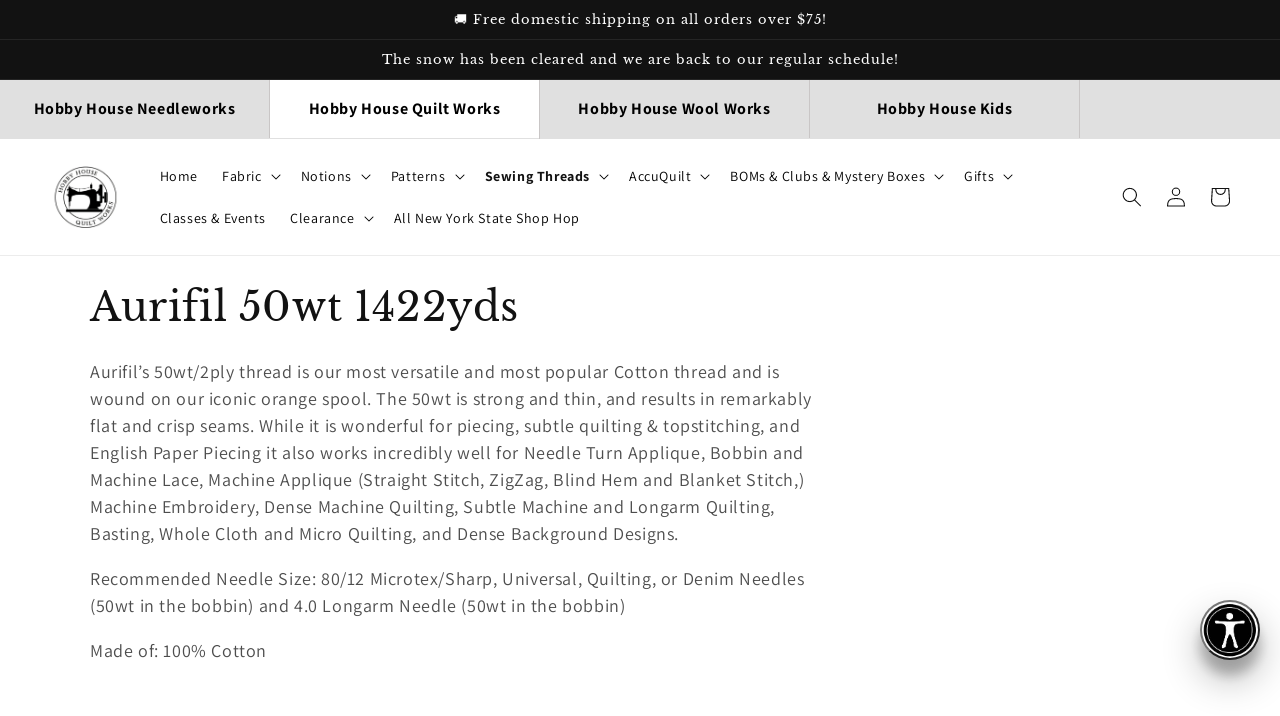

--- FILE ---
content_type: text/html; charset=utf-8
request_url: https://hobbyhouseneedleworks.com/collections/aurifil-50wt-1422yds
body_size: 72084
content:
<!doctype html>
<html class="no-js" lang="en">
  <head>
 
<meta charset="utf-8">
    <meta http-equiv="X-UA-Compatible" content="IE=edge">
    <meta name="viewport" content="width=device-width,initial-scale=1">
    <meta name="theme-color" content="">
    <link rel="canonical" href="https://hobbyhouseneedleworks.com/collections/aurifil-50wt-1422yds">
    <link rel="preconnect" href="https://cdn.shopify.com" crossorigin><link rel="icon" type="image/png" href="//hobbyhouseneedleworks.com/cdn/shop/files/hh-fav.png?crop=center&height=32&v=1707148714&width=32"><link rel="preconnect" href="https://fonts.shopifycdn.com" crossorigin><title>
      Aurifil 50wt 1422yds
 &ndash; Hobby House Needleworks</title>

    
      <meta name="description" content="Aurifil’s 50wt/2ply thread is our most versatile and most popular Cotton thread and is wound on our iconic orange spool. The 50wt is strong and thin, and results in remarkably flat and crisp seams. While it is wonderful for piecing, subtle quilting &amp;amp; topstitching, and English Paper Piecing it also works incredibly ">
    

    

<meta property="og:site_name" content="Hobby House Needleworks">
<meta property="og:url" content="https://hobbyhouseneedleworks.com/collections/aurifil-50wt-1422yds">
<meta property="og:title" content="Aurifil 50wt 1422yds">
<meta property="og:type" content="website">
<meta property="og:description" content="Aurifil’s 50wt/2ply thread is our most versatile and most popular Cotton thread and is wound on our iconic orange spool. The 50wt is strong and thin, and results in remarkably flat and crisp seams. While it is wonderful for piecing, subtle quilting &amp;amp; topstitching, and English Paper Piecing it also works incredibly "><meta property="og:image" content="http://hobbyhouseneedleworks.com/cdn/shop/files/Printer_Logo_ce13a4f3-58be-4bc1-bfbe-1c451cd34566.jpg?height=628&pad_color=fff&v=1659920746&width=1200">
  <meta property="og:image:secure_url" content="https://hobbyhouseneedleworks.com/cdn/shop/files/Printer_Logo_ce13a4f3-58be-4bc1-bfbe-1c451cd34566.jpg?height=628&pad_color=fff&v=1659920746&width=1200">
  <meta property="og:image:width" content="1200">
  <meta property="og:image:height" content="628"><meta name="twitter:card" content="summary_large_image">
<meta name="twitter:title" content="Aurifil 50wt 1422yds">
<meta name="twitter:description" content="Aurifil’s 50wt/2ply thread is our most versatile and most popular Cotton thread and is wound on our iconic orange spool. The 50wt is strong and thin, and results in remarkably flat and crisp seams. While it is wonderful for piecing, subtle quilting &amp;amp; topstitching, and English Paper Piecing it also works incredibly ">

    <style>
      /* ADA */
      p.announcement-bar__message.h5 {
          line-height: 1.5;
      }
      #buy-me-cart .bm-fonts #bm-cart-count {
          background-color: #c91f1f!important;
      }
      .header__active-menu-item {
          text-decoration: none!important;
          font-weight: bold;
      }
      button:focus, a:focus, input:focus {
          outline: 2px solid #2479d0!important;
          outline-offset: 4px!important;
      }
      span.badge.price__badge-sold-out.color-inverse {
          display: none;
      }
    </style>
    <script src="//hobbyhouseneedleworks.com/cdn/shop/t/20/assets/global.js?v=24850326154503943211659791473" defer="defer"></script>
    
    <script>window.performance && window.performance.mark && window.performance.mark('shopify.content_for_header.start');</script><meta id="shopify-digital-wallet" name="shopify-digital-wallet" content="/1500774503/digital_wallets/dialog">
<meta name="shopify-checkout-api-token" content="a37f6aaba1361e8e79ac0926983693d5">
<meta id="in-context-paypal-metadata" data-shop-id="1500774503" data-venmo-supported="true" data-environment="production" data-locale="en_US" data-paypal-v4="true" data-currency="USD">
<link rel="alternate" type="application/atom+xml" title="Feed" href="/collections/aurifil-50wt-1422yds.atom" />
<link rel="next" href="/collections/aurifil-50wt-1422yds?page=2">
<link rel="alternate" type="application/json+oembed" href="https://hobbyhouseneedleworks.com/collections/aurifil-50wt-1422yds.oembed">
<script async="async" src="/checkouts/internal/preloads.js?locale=en-US"></script>
<link rel="preconnect" href="https://shop.app" crossorigin="anonymous">
<script async="async" src="https://shop.app/checkouts/internal/preloads.js?locale=en-US&shop_id=1500774503" crossorigin="anonymous"></script>
<script id="apple-pay-shop-capabilities" type="application/json">{"shopId":1500774503,"countryCode":"US","currencyCode":"USD","merchantCapabilities":["supports3DS"],"merchantId":"gid:\/\/shopify\/Shop\/1500774503","merchantName":"Hobby House Needleworks","requiredBillingContactFields":["postalAddress","email"],"requiredShippingContactFields":["postalAddress","email"],"shippingType":"shipping","supportedNetworks":["visa","masterCard","amex","discover","elo","jcb"],"total":{"type":"pending","label":"Hobby House Needleworks","amount":"1.00"},"shopifyPaymentsEnabled":true,"supportsSubscriptions":true}</script>
<script id="shopify-features" type="application/json">{"accessToken":"a37f6aaba1361e8e79ac0926983693d5","betas":["rich-media-storefront-analytics"],"domain":"hobbyhouseneedleworks.com","predictiveSearch":true,"shopId":1500774503,"locale":"en"}</script>
<script>var Shopify = Shopify || {};
Shopify.shop = "hobby-house-needleworks.myshopify.com";
Shopify.locale = "en";
Shopify.currency = {"active":"USD","rate":"1.0"};
Shopify.country = "US";
Shopify.theme = {"name":"Dawn","id":121525174375,"schema_name":"Dawn","schema_version":"6.0.2","theme_store_id":887,"role":"main"};
Shopify.theme.handle = "null";
Shopify.theme.style = {"id":null,"handle":null};
Shopify.cdnHost = "hobbyhouseneedleworks.com/cdn";
Shopify.routes = Shopify.routes || {};
Shopify.routes.root = "/";</script>
<script type="module">!function(o){(o.Shopify=o.Shopify||{}).modules=!0}(window);</script>
<script>!function(o){function n(){var o=[];function n(){o.push(Array.prototype.slice.apply(arguments))}return n.q=o,n}var t=o.Shopify=o.Shopify||{};t.loadFeatures=n(),t.autoloadFeatures=n()}(window);</script>
<script>
  window.ShopifyPay = window.ShopifyPay || {};
  window.ShopifyPay.apiHost = "shop.app\/pay";
  window.ShopifyPay.redirectState = null;
</script>
<script id="shop-js-analytics" type="application/json">{"pageType":"collection"}</script>
<script defer="defer" async type="module" src="//hobbyhouseneedleworks.com/cdn/shopifycloud/shop-js/modules/v2/client.init-shop-cart-sync_WVOgQShq.en.esm.js"></script>
<script defer="defer" async type="module" src="//hobbyhouseneedleworks.com/cdn/shopifycloud/shop-js/modules/v2/chunk.common_C_13GLB1.esm.js"></script>
<script defer="defer" async type="module" src="//hobbyhouseneedleworks.com/cdn/shopifycloud/shop-js/modules/v2/chunk.modal_CLfMGd0m.esm.js"></script>
<script type="module">
  await import("//hobbyhouseneedleworks.com/cdn/shopifycloud/shop-js/modules/v2/client.init-shop-cart-sync_WVOgQShq.en.esm.js");
await import("//hobbyhouseneedleworks.com/cdn/shopifycloud/shop-js/modules/v2/chunk.common_C_13GLB1.esm.js");
await import("//hobbyhouseneedleworks.com/cdn/shopifycloud/shop-js/modules/v2/chunk.modal_CLfMGd0m.esm.js");

  window.Shopify.SignInWithShop?.initShopCartSync?.({"fedCMEnabled":true,"windoidEnabled":true});

</script>
<script>
  window.Shopify = window.Shopify || {};
  if (!window.Shopify.featureAssets) window.Shopify.featureAssets = {};
  window.Shopify.featureAssets['shop-js'] = {"shop-cart-sync":["modules/v2/client.shop-cart-sync_DuR37GeY.en.esm.js","modules/v2/chunk.common_C_13GLB1.esm.js","modules/v2/chunk.modal_CLfMGd0m.esm.js"],"init-fed-cm":["modules/v2/client.init-fed-cm_BucUoe6W.en.esm.js","modules/v2/chunk.common_C_13GLB1.esm.js","modules/v2/chunk.modal_CLfMGd0m.esm.js"],"shop-toast-manager":["modules/v2/client.shop-toast-manager_B0JfrpKj.en.esm.js","modules/v2/chunk.common_C_13GLB1.esm.js","modules/v2/chunk.modal_CLfMGd0m.esm.js"],"init-shop-cart-sync":["modules/v2/client.init-shop-cart-sync_WVOgQShq.en.esm.js","modules/v2/chunk.common_C_13GLB1.esm.js","modules/v2/chunk.modal_CLfMGd0m.esm.js"],"shop-button":["modules/v2/client.shop-button_B_U3bv27.en.esm.js","modules/v2/chunk.common_C_13GLB1.esm.js","modules/v2/chunk.modal_CLfMGd0m.esm.js"],"init-windoid":["modules/v2/client.init-windoid_DuP9q_di.en.esm.js","modules/v2/chunk.common_C_13GLB1.esm.js","modules/v2/chunk.modal_CLfMGd0m.esm.js"],"shop-cash-offers":["modules/v2/client.shop-cash-offers_BmULhtno.en.esm.js","modules/v2/chunk.common_C_13GLB1.esm.js","modules/v2/chunk.modal_CLfMGd0m.esm.js"],"pay-button":["modules/v2/client.pay-button_CrPSEbOK.en.esm.js","modules/v2/chunk.common_C_13GLB1.esm.js","modules/v2/chunk.modal_CLfMGd0m.esm.js"],"init-customer-accounts":["modules/v2/client.init-customer-accounts_jNk9cPYQ.en.esm.js","modules/v2/client.shop-login-button_DJ5ldayH.en.esm.js","modules/v2/chunk.common_C_13GLB1.esm.js","modules/v2/chunk.modal_CLfMGd0m.esm.js"],"avatar":["modules/v2/client.avatar_BTnouDA3.en.esm.js"],"checkout-modal":["modules/v2/client.checkout-modal_pBPyh9w8.en.esm.js","modules/v2/chunk.common_C_13GLB1.esm.js","modules/v2/chunk.modal_CLfMGd0m.esm.js"],"init-shop-for-new-customer-accounts":["modules/v2/client.init-shop-for-new-customer-accounts_BUoCy7a5.en.esm.js","modules/v2/client.shop-login-button_DJ5ldayH.en.esm.js","modules/v2/chunk.common_C_13GLB1.esm.js","modules/v2/chunk.modal_CLfMGd0m.esm.js"],"init-customer-accounts-sign-up":["modules/v2/client.init-customer-accounts-sign-up_CnczCz9H.en.esm.js","modules/v2/client.shop-login-button_DJ5ldayH.en.esm.js","modules/v2/chunk.common_C_13GLB1.esm.js","modules/v2/chunk.modal_CLfMGd0m.esm.js"],"init-shop-email-lookup-coordinator":["modules/v2/client.init-shop-email-lookup-coordinator_CzjY5t9o.en.esm.js","modules/v2/chunk.common_C_13GLB1.esm.js","modules/v2/chunk.modal_CLfMGd0m.esm.js"],"shop-follow-button":["modules/v2/client.shop-follow-button_CsYC63q7.en.esm.js","modules/v2/chunk.common_C_13GLB1.esm.js","modules/v2/chunk.modal_CLfMGd0m.esm.js"],"shop-login-button":["modules/v2/client.shop-login-button_DJ5ldayH.en.esm.js","modules/v2/chunk.common_C_13GLB1.esm.js","modules/v2/chunk.modal_CLfMGd0m.esm.js"],"shop-login":["modules/v2/client.shop-login_B9ccPdmx.en.esm.js","modules/v2/chunk.common_C_13GLB1.esm.js","modules/v2/chunk.modal_CLfMGd0m.esm.js"],"lead-capture":["modules/v2/client.lead-capture_D0K_KgYb.en.esm.js","modules/v2/chunk.common_C_13GLB1.esm.js","modules/v2/chunk.modal_CLfMGd0m.esm.js"],"payment-terms":["modules/v2/client.payment-terms_BWmiNN46.en.esm.js","modules/v2/chunk.common_C_13GLB1.esm.js","modules/v2/chunk.modal_CLfMGd0m.esm.js"]};
</script>
<script>(function() {
  var isLoaded = false;
  function asyncLoad() {
    if (isLoaded) return;
    isLoaded = true;
    var urls = ["https:\/\/upsellproductaddons.com\/main.bundle.5d7b3c7054f5716ec06e.js?shop=hobby-house-needleworks.myshopify.com","https:\/\/s3-us-west-2.amazonaws.com\/da-restock\/da-restock.js?shop=hobby-house-needleworks.myshopify.com","\/\/cdn.shopify.com\/proxy\/960f54bc25cc953424284cefdd380cafddfbdd450ea88ff65454cdad890b3e01\/static.cdn.printful.com\/static\/js\/external\/shopify-product-customizer.js?v=0.28\u0026shop=hobby-house-needleworks.myshopify.com\u0026sp-cache-control=cHVibGljLCBtYXgtYWdlPTkwMA","https:\/\/cdn-app.sealsubscriptions.com\/shopify\/public\/js\/sealsubscriptions.js?shop=hobby-house-needleworks.myshopify.com","https:\/\/shy.elfsight.com\/p\/platform.js?shop=hobby-house-needleworks.myshopify.com"];
    for (var i = 0; i < urls.length; i++) {
      var s = document.createElement('script');
      s.type = 'text/javascript';
      s.async = true;
      s.src = urls[i];
      var x = document.getElementsByTagName('script')[0];
      x.parentNode.insertBefore(s, x);
    }
  };
  if(window.attachEvent) {
    window.attachEvent('onload', asyncLoad);
  } else {
    window.addEventListener('load', asyncLoad, false);
  }
})();</script>
<script id="__st">var __st={"a":1500774503,"offset":-18000,"reqid":"9842403b-83cd-4b1d-b3b7-fd5f3453291a-1769621673","pageurl":"hobbyhouseneedleworks.com\/collections\/aurifil-50wt-1422yds","u":"73238b428d73","p":"collection","rtyp":"collection","rid":267656429671};</script>
<script>window.ShopifyPaypalV4VisibilityTracking = true;</script>
<script id="captcha-bootstrap">!function(){'use strict';const t='contact',e='account',n='new_comment',o=[[t,t],['blogs',n],['comments',n],[t,'customer']],c=[[e,'customer_login'],[e,'guest_login'],[e,'recover_customer_password'],[e,'create_customer']],r=t=>t.map((([t,e])=>`form[action*='/${t}']:not([data-nocaptcha='true']) input[name='form_type'][value='${e}']`)).join(','),a=t=>()=>t?[...document.querySelectorAll(t)].map((t=>t.form)):[];function s(){const t=[...o],e=r(t);return a(e)}const i='password',u='form_key',d=['recaptcha-v3-token','g-recaptcha-response','h-captcha-response',i],f=()=>{try{return window.sessionStorage}catch{return}},m='__shopify_v',_=t=>t.elements[u];function p(t,e,n=!1){try{const o=window.sessionStorage,c=JSON.parse(o.getItem(e)),{data:r}=function(t){const{data:e,action:n}=t;return t[m]||n?{data:e,action:n}:{data:t,action:n}}(c);for(const[e,n]of Object.entries(r))t.elements[e]&&(t.elements[e].value=n);n&&o.removeItem(e)}catch(o){console.error('form repopulation failed',{error:o})}}const l='form_type',E='cptcha';function T(t){t.dataset[E]=!0}const w=window,h=w.document,L='Shopify',v='ce_forms',y='captcha';let A=!1;((t,e)=>{const n=(g='f06e6c50-85a8-45c8-87d0-21a2b65856fe',I='https://cdn.shopify.com/shopifycloud/storefront-forms-hcaptcha/ce_storefront_forms_captcha_hcaptcha.v1.5.2.iife.js',D={infoText:'Protected by hCaptcha',privacyText:'Privacy',termsText:'Terms'},(t,e,n)=>{const o=w[L][v],c=o.bindForm;if(c)return c(t,g,e,D).then(n);var r;o.q.push([[t,g,e,D],n]),r=I,A||(h.body.append(Object.assign(h.createElement('script'),{id:'captcha-provider',async:!0,src:r})),A=!0)});var g,I,D;w[L]=w[L]||{},w[L][v]=w[L][v]||{},w[L][v].q=[],w[L][y]=w[L][y]||{},w[L][y].protect=function(t,e){n(t,void 0,e),T(t)},Object.freeze(w[L][y]),function(t,e,n,w,h,L){const[v,y,A,g]=function(t,e,n){const i=e?o:[],u=t?c:[],d=[...i,...u],f=r(d),m=r(i),_=r(d.filter((([t,e])=>n.includes(e))));return[a(f),a(m),a(_),s()]}(w,h,L),I=t=>{const e=t.target;return e instanceof HTMLFormElement?e:e&&e.form},D=t=>v().includes(t);t.addEventListener('submit',(t=>{const e=I(t);if(!e)return;const n=D(e)&&!e.dataset.hcaptchaBound&&!e.dataset.recaptchaBound,o=_(e),c=g().includes(e)&&(!o||!o.value);(n||c)&&t.preventDefault(),c&&!n&&(function(t){try{if(!f())return;!function(t){const e=f();if(!e)return;const n=_(t);if(!n)return;const o=n.value;o&&e.removeItem(o)}(t);const e=Array.from(Array(32),(()=>Math.random().toString(36)[2])).join('');!function(t,e){_(t)||t.append(Object.assign(document.createElement('input'),{type:'hidden',name:u})),t.elements[u].value=e}(t,e),function(t,e){const n=f();if(!n)return;const o=[...t.querySelectorAll(`input[type='${i}']`)].map((({name:t})=>t)),c=[...d,...o],r={};for(const[a,s]of new FormData(t).entries())c.includes(a)||(r[a]=s);n.setItem(e,JSON.stringify({[m]:1,action:t.action,data:r}))}(t,e)}catch(e){console.error('failed to persist form',e)}}(e),e.submit())}));const S=(t,e)=>{t&&!t.dataset[E]&&(n(t,e.some((e=>e===t))),T(t))};for(const o of['focusin','change'])t.addEventListener(o,(t=>{const e=I(t);D(e)&&S(e,y())}));const B=e.get('form_key'),M=e.get(l),P=B&&M;t.addEventListener('DOMContentLoaded',(()=>{const t=y();if(P)for(const e of t)e.elements[l].value===M&&p(e,B);[...new Set([...A(),...v().filter((t=>'true'===t.dataset.shopifyCaptcha))])].forEach((e=>S(e,t)))}))}(h,new URLSearchParams(w.location.search),n,t,e,['guest_login'])})(!0,!0)}();</script>
<script integrity="sha256-4kQ18oKyAcykRKYeNunJcIwy7WH5gtpwJnB7kiuLZ1E=" data-source-attribution="shopify.loadfeatures" defer="defer" src="//hobbyhouseneedleworks.com/cdn/shopifycloud/storefront/assets/storefront/load_feature-a0a9edcb.js" crossorigin="anonymous"></script>
<script crossorigin="anonymous" defer="defer" src="//hobbyhouseneedleworks.com/cdn/shopifycloud/storefront/assets/shopify_pay/storefront-65b4c6d7.js?v=20250812"></script>
<script data-source-attribution="shopify.dynamic_checkout.dynamic.init">var Shopify=Shopify||{};Shopify.PaymentButton=Shopify.PaymentButton||{isStorefrontPortableWallets:!0,init:function(){window.Shopify.PaymentButton.init=function(){};var t=document.createElement("script");t.src="https://hobbyhouseneedleworks.com/cdn/shopifycloud/portable-wallets/latest/portable-wallets.en.js",t.type="module",document.head.appendChild(t)}};
</script>
<script data-source-attribution="shopify.dynamic_checkout.buyer_consent">
  function portableWalletsHideBuyerConsent(e){var t=document.getElementById("shopify-buyer-consent"),n=document.getElementById("shopify-subscription-policy-button");t&&n&&(t.classList.add("hidden"),t.setAttribute("aria-hidden","true"),n.removeEventListener("click",e))}function portableWalletsShowBuyerConsent(e){var t=document.getElementById("shopify-buyer-consent"),n=document.getElementById("shopify-subscription-policy-button");t&&n&&(t.classList.remove("hidden"),t.removeAttribute("aria-hidden"),n.addEventListener("click",e))}window.Shopify?.PaymentButton&&(window.Shopify.PaymentButton.hideBuyerConsent=portableWalletsHideBuyerConsent,window.Shopify.PaymentButton.showBuyerConsent=portableWalletsShowBuyerConsent);
</script>
<script data-source-attribution="shopify.dynamic_checkout.cart.bootstrap">document.addEventListener("DOMContentLoaded",(function(){function t(){return document.querySelector("shopify-accelerated-checkout-cart, shopify-accelerated-checkout")}if(t())Shopify.PaymentButton.init();else{new MutationObserver((function(e,n){t()&&(Shopify.PaymentButton.init(),n.disconnect())})).observe(document.body,{childList:!0,subtree:!0})}}));
</script>
<link id="shopify-accelerated-checkout-styles" rel="stylesheet" media="screen" href="https://hobbyhouseneedleworks.com/cdn/shopifycloud/portable-wallets/latest/accelerated-checkout-backwards-compat.css" crossorigin="anonymous">
<style id="shopify-accelerated-checkout-cart">
        #shopify-buyer-consent {
  margin-top: 1em;
  display: inline-block;
  width: 100%;
}

#shopify-buyer-consent.hidden {
  display: none;
}

#shopify-subscription-policy-button {
  background: none;
  border: none;
  padding: 0;
  text-decoration: underline;
  font-size: inherit;
  cursor: pointer;
}

#shopify-subscription-policy-button::before {
  box-shadow: none;
}

      </style>
<script id="sections-script" data-sections="header,footer" defer="defer" src="//hobbyhouseneedleworks.com/cdn/shop/t/20/compiled_assets/scripts.js?v=21942"></script>
<script>window.performance && window.performance.mark && window.performance.mark('shopify.content_for_header.end');</script>


    <style data-shopify>
            @font-face {
  font-family: Assistant;
  font-weight: 400;
  font-style: normal;
  font-display: swap;
  src: url("//hobbyhouseneedleworks.com/cdn/fonts/assistant/assistant_n4.9120912a469cad1cc292572851508ca49d12e768.woff2") format("woff2"),
       url("//hobbyhouseneedleworks.com/cdn/fonts/assistant/assistant_n4.6e9875ce64e0fefcd3f4446b7ec9036b3ddd2985.woff") format("woff");
}

            @font-face {
  font-family: Assistant;
  font-weight: 700;
  font-style: normal;
  font-display: swap;
  src: url("//hobbyhouseneedleworks.com/cdn/fonts/assistant/assistant_n7.bf44452348ec8b8efa3aa3068825305886b1c83c.woff2") format("woff2"),
       url("//hobbyhouseneedleworks.com/cdn/fonts/assistant/assistant_n7.0c887fee83f6b3bda822f1150b912c72da0f7b64.woff") format("woff");
}

            
            
            @font-face {
  font-family: "Libre Baskerville";
  font-weight: 400;
  font-style: normal;
  font-display: swap;
  src: url("//hobbyhouseneedleworks.com/cdn/fonts/libre_baskerville/librebaskerville_n4.2ec9ee517e3ce28d5f1e6c6e75efd8a97e59c189.woff2") format("woff2"),
       url("//hobbyhouseneedleworks.com/cdn/fonts/libre_baskerville/librebaskerville_n4.323789551b85098885c8eccedfb1bd8f25f56007.woff") format("woff");
}


            :root {
              --font-body-family: Assistant, sans-serif;
              --font-body-style: normal;
              --font-body-weight: 400;
              --font-body-weight-bold: 700;

              --font-heading-family: "Libre Baskerville", serif;
              --font-heading-style: normal;
              --font-heading-weight: 400;

              --font-body-scale: 1.0;
              --font-heading-scale: 1.0;

              --color-base-text: 18, 18, 18;
              --color-shadow: 18, 18, 18;
              --color-base-background-1: 255, 255, 255;
              --color-base-background-2: 243, 243, 243;
              --color-base-solid-button-labels: 255, 255, 255;
              --color-base-outline-button-labels: 18, 18, 18;
              --color-base-accent-1: 18, 18, 18;
              --color-base-accent-2: 51, 79, 180;
              --payment-terms-background-color: #ffffff;

              --gradient-base-background-1: #ffffff;
              --gradient-base-background-2: #f3f3f3;
              --gradient-base-accent-1: #121212;
              --gradient-base-accent-2: #334fb4;

              --media-padding: px;
              --media-border-opacity: 0.05;
              --media-border-width: 0px;
              --media-radius: 0px;
              --media-shadow-opacity: 0.0;
              --media-shadow-horizontal-offset: 0px;
              --media-shadow-vertical-offset: 4px;
              --media-shadow-blur-radius: 5px;
              --media-shadow-visible: 0;

              --page-width: 120rem;
              --page-width-margin: 0rem;

              --card-image-padding: 1.6rem;
              --card-corner-radius: 0.6rem;
              --card-text-alignment: left;
              --card-border-width: 0.1rem;
              --card-border-opacity: 0.1;
              --card-shadow-opacity: 0.1;
              --card-shadow-visible: 1;
              --card-shadow-horizontal-offset: 0.0rem;
              --card-shadow-vertical-offset: 0.6rem;
              --card-shadow-blur-radius: 1.5rem;

              --badge-corner-radius: 4.0rem;

              --popup-border-width: 1px;
              --popup-border-opacity: 0.1;
              --popup-corner-radius: 0px;
              --popup-shadow-opacity: 0.0;
              --popup-shadow-horizontal-offset: 0px;
              --popup-shadow-vertical-offset: 4px;
              --popup-shadow-blur-radius: 5px;

              --drawer-border-width: 1px;
              --drawer-border-opacity: 0.1;
              --drawer-shadow-opacity: 0.0;
              --drawer-shadow-horizontal-offset: 0px;
              --drawer-shadow-vertical-offset: 4px;
              --drawer-shadow-blur-radius: 5px;

              --spacing-sections-desktop: 0px;
              --spacing-sections-mobile: 0px;

              --grid-desktop-vertical-spacing: 8px;
              --grid-desktop-horizontal-spacing: 8px;
              --grid-mobile-vertical-spacing: 4px;
              --grid-mobile-horizontal-spacing: 4px;

              --text-boxes-border-opacity: 0.1;
              --text-boxes-border-width: 0px;
              --text-boxes-radius: 0px;
              --text-boxes-shadow-opacity: 0.0;
              --text-boxes-shadow-visible: 0;
              --text-boxes-shadow-horizontal-offset: 0px;
              --text-boxes-shadow-vertical-offset: 4px;
              --text-boxes-shadow-blur-radius: 5px;

              --buttons-radius: 6px;
              --buttons-radius-outset: 7px;
              --buttons-border-width: 1px;
              --buttons-border-opacity: 1.0;
              --buttons-shadow-opacity: 0.05;
              --buttons-shadow-visible: 1;
              --buttons-shadow-horizontal-offset: 0px;
              --buttons-shadow-vertical-offset: 6px;
              --buttons-shadow-blur-radius: 5px;
              --buttons-border-offset: 0.3px;

              --inputs-radius: 10px;
              --inputs-border-width: 1px;
              --inputs-border-opacity: 0.55;
              --inputs-shadow-opacity: 0.1;
              --inputs-shadow-horizontal-offset: 0px;
              --inputs-margin-offset: 4px;
              --inputs-shadow-vertical-offset: 4px;
              --inputs-shadow-blur-radius: 5px;
              --inputs-radius-outset: 11px;

              --variant-pills-radius: 40px;
              --variant-pills-border-width: 1px;
              --variant-pills-border-opacity: 0.55;
              --variant-pills-shadow-opacity: 0.1;
              --variant-pills-shadow-horizontal-offset: 0px;
              --variant-pills-shadow-vertical-offset: 4px;
              --variant-pills-shadow-blur-radius: 5px;
            }

            *,
            *::before,
            *::after {
              box-sizing: inherit;
            }

            html {
              box-sizing: border-box;
              font-size: calc(var(--font-body-scale) * 62.5%);
              height: 100%;
            }

            body {
              display: grid;
              grid-template-rows: auto auto 1fr auto;
              grid-template-columns: 100%;
              min-height: 100%;
              margin: 0;
              font-size: 1.5rem;
              letter-spacing: 0.06rem;
              line-height: calc(1 + 0.8 / var(--font-body-scale));
              font-family: var(--font-body-family);
              font-style: var(--font-body-style);
              font-weight: var(--font-body-weight);
            }

            @media screen and (min-width: 750px) {
              body {
                font-size: 1.6rem;
              }
            }
            .header__menu-item {
          padding: 1.2rem;
          text-decoration: none;
          color: #000!important;
      }
    </style>

    <link href="//hobbyhouseneedleworks.com/cdn/shop/t/20/assets/base.css?v=152928742558526184231675707084" rel="stylesheet" type="text/css" media="all" />
    <style>
            .header {
          max-width: 1680px;
      }
    </style><link rel="preload" as="font" href="//hobbyhouseneedleworks.com/cdn/fonts/assistant/assistant_n4.9120912a469cad1cc292572851508ca49d12e768.woff2" type="font/woff2" crossorigin><link rel="preload" as="font" href="//hobbyhouseneedleworks.com/cdn/fonts/libre_baskerville/librebaskerville_n4.2ec9ee517e3ce28d5f1e6c6e75efd8a97e59c189.woff2" type="font/woff2" crossorigin><link
        rel="stylesheet"
        href="//hobbyhouseneedleworks.com/cdn/shop/t/20/assets/component-predictive-search.css?v=165644661289088488651659791473"
        media="print"
        onload="this.media='all'"
      ><script>
      document.documentElement.className = document.documentElement.className.replace('no-js', 'js');
      if (Shopify.designMode) {
        document.documentElement.classList.add('shopify-design-mode');
      }
    </script>
    <script
      src="https://code.jquery.com/jquery-3.7.1.min.js"
      integrity="sha256-/JqT3SQfawRcv/BIHPThkBvs0OEvtFFmqPF/lYI/Cxo="
      crossorigin="anonymous"
    ></script>
    <!-- Added by SSR -->
    <script>
      
    </script>
    <!-- Added by SSR -->


  
  <script src="//hobbyhouseneedleworks.com/cdn/shop/t/20/assets/timesact.js?v=163295939614899592881715383626" defer></script>
  
  

<!-- BEGIN app block: shopify://apps/seal-subscriptions/blocks/subscription-script-append/13b25004-a140-4ab7-b5fe-29918f759699 --><script defer="defer">
	/**	SealSubs loader,version number: 2.0 */
	(function(){
		var loadScript=function(a,b){var c=document.createElement("script");c.setAttribute("defer", "defer");c.type="text/javascript",c.readyState?c.onreadystatechange=function(){("loaded"==c.readyState||"complete"==c.readyState)&&(c.onreadystatechange=null,b())}:c.onload=function(){b()},c.src=a,document.getElementsByTagName("head")[0].appendChild(c)};
		// Set variable to prevent the other loader from requesting the same resources
		window.seal_subs_app_block_loader = true;
		appendScriptUrl('hobby-house-needleworks.myshopify.com');

		// get script url and append timestamp of last change
		function appendScriptUrl(shop) {
			var timeStamp = Math.floor(Date.now() / (1000*1*1));
			var timestampUrl = 'https://app.sealsubscriptions.com/shopify/public/status/shop/'+shop+'.js?'+timeStamp;
			loadScript(timestampUrl, function() {
				// append app script
				if (typeof sealsubscriptions_settings_updated == 'undefined') {
					sealsubscriptions_settings_updated = 'default-by-script';
				}
				var scriptUrl = "https://cdn-app.sealsubscriptions.com/shopify/public/js/sealsubscriptions-main.js?shop="+shop+"&"+sealsubscriptions_settings_updated;
				loadScript(scriptUrl, function(){});
			});
		}
	})();

	var SealSubsScriptAppended = true;
	
</script>

<!-- END app block --><!-- BEGIN app block: shopify://apps/blocky-fraud-blocker/blocks/app-embed/aa25b3bf-c2c5-4359-aa61-7836c225c5a9 -->
<script async src="https://app.blocky-app.com/get_script/?shop_url=hobby-house-needleworks.myshopify.com"></script>


<!-- END app block --><!-- BEGIN app block: shopify://apps/pagefly-page-builder/blocks/app-embed/83e179f7-59a0-4589-8c66-c0dddf959200 -->

<!-- BEGIN app snippet: pagefly-cro-ab-testing-main -->







<script>
  ;(function () {
    const url = new URL(window.location)
    const viewParam = url.searchParams.get('view')
    if (viewParam && viewParam.includes('variant-pf-')) {
      url.searchParams.set('pf_v', viewParam)
      url.searchParams.delete('view')
      window.history.replaceState({}, '', url)
    }
  })()
</script>



<script type='module'>
  
  window.PAGEFLY_CRO = window.PAGEFLY_CRO || {}

  window.PAGEFLY_CRO['data_debug'] = {
    original_template_suffix: "all_collections",
    allow_ab_test: false,
    ab_test_start_time: 0,
    ab_test_end_time: 0,
    today_date_time: 1769621674000,
  }
  window.PAGEFLY_CRO['GA4'] = { enabled: false}
</script>

<!-- END app snippet -->








  <script src='https://cdn.shopify.com/extensions/019bf883-1122-7445-9dca-5d60e681c2c8/pagefly-page-builder-216/assets/pagefly-helper.js' defer='defer'></script>

  <script src='https://cdn.shopify.com/extensions/019bf883-1122-7445-9dca-5d60e681c2c8/pagefly-page-builder-216/assets/pagefly-general-helper.js' defer='defer'></script>

  <script src='https://cdn.shopify.com/extensions/019bf883-1122-7445-9dca-5d60e681c2c8/pagefly-page-builder-216/assets/pagefly-snap-slider.js' defer='defer'></script>

  <script src='https://cdn.shopify.com/extensions/019bf883-1122-7445-9dca-5d60e681c2c8/pagefly-page-builder-216/assets/pagefly-slideshow-v3.js' defer='defer'></script>

  <script src='https://cdn.shopify.com/extensions/019bf883-1122-7445-9dca-5d60e681c2c8/pagefly-page-builder-216/assets/pagefly-slideshow-v4.js' defer='defer'></script>

  <script src='https://cdn.shopify.com/extensions/019bf883-1122-7445-9dca-5d60e681c2c8/pagefly-page-builder-216/assets/pagefly-glider.js' defer='defer'></script>

  <script src='https://cdn.shopify.com/extensions/019bf883-1122-7445-9dca-5d60e681c2c8/pagefly-page-builder-216/assets/pagefly-slideshow-v1-v2.js' defer='defer'></script>

  <script src='https://cdn.shopify.com/extensions/019bf883-1122-7445-9dca-5d60e681c2c8/pagefly-page-builder-216/assets/pagefly-product-media.js' defer='defer'></script>

  <script src='https://cdn.shopify.com/extensions/019bf883-1122-7445-9dca-5d60e681c2c8/pagefly-page-builder-216/assets/pagefly-product.js' defer='defer'></script>


<script id='pagefly-helper-data' type='application/json'>
  {
    "page_optimization": {
      "assets_prefetching": false
    },
    "elements_asset_mapper": {
      "Accordion": "https://cdn.shopify.com/extensions/019bf883-1122-7445-9dca-5d60e681c2c8/pagefly-page-builder-216/assets/pagefly-accordion.js",
      "Accordion3": "https://cdn.shopify.com/extensions/019bf883-1122-7445-9dca-5d60e681c2c8/pagefly-page-builder-216/assets/pagefly-accordion3.js",
      "CountDown": "https://cdn.shopify.com/extensions/019bf883-1122-7445-9dca-5d60e681c2c8/pagefly-page-builder-216/assets/pagefly-countdown.js",
      "GMap1": "https://cdn.shopify.com/extensions/019bf883-1122-7445-9dca-5d60e681c2c8/pagefly-page-builder-216/assets/pagefly-gmap.js",
      "GMap2": "https://cdn.shopify.com/extensions/019bf883-1122-7445-9dca-5d60e681c2c8/pagefly-page-builder-216/assets/pagefly-gmap.js",
      "GMapBasicV2": "https://cdn.shopify.com/extensions/019bf883-1122-7445-9dca-5d60e681c2c8/pagefly-page-builder-216/assets/pagefly-gmap.js",
      "GMapAdvancedV2": "https://cdn.shopify.com/extensions/019bf883-1122-7445-9dca-5d60e681c2c8/pagefly-page-builder-216/assets/pagefly-gmap.js",
      "HTML.Video": "https://cdn.shopify.com/extensions/019bf883-1122-7445-9dca-5d60e681c2c8/pagefly-page-builder-216/assets/pagefly-htmlvideo.js",
      "HTML.Video2": "https://cdn.shopify.com/extensions/019bf883-1122-7445-9dca-5d60e681c2c8/pagefly-page-builder-216/assets/pagefly-htmlvideo2.js",
      "HTML.Video3": "https://cdn.shopify.com/extensions/019bf883-1122-7445-9dca-5d60e681c2c8/pagefly-page-builder-216/assets/pagefly-htmlvideo2.js",
      "BackgroundVideo": "https://cdn.shopify.com/extensions/019bf883-1122-7445-9dca-5d60e681c2c8/pagefly-page-builder-216/assets/pagefly-htmlvideo2.js",
      "Instagram": "https://cdn.shopify.com/extensions/019bf883-1122-7445-9dca-5d60e681c2c8/pagefly-page-builder-216/assets/pagefly-instagram.js",
      "Instagram2": "https://cdn.shopify.com/extensions/019bf883-1122-7445-9dca-5d60e681c2c8/pagefly-page-builder-216/assets/pagefly-instagram.js",
      "Insta3": "https://cdn.shopify.com/extensions/019bf883-1122-7445-9dca-5d60e681c2c8/pagefly-page-builder-216/assets/pagefly-instagram3.js",
      "Tabs": "https://cdn.shopify.com/extensions/019bf883-1122-7445-9dca-5d60e681c2c8/pagefly-page-builder-216/assets/pagefly-tab.js",
      "Tabs3": "https://cdn.shopify.com/extensions/019bf883-1122-7445-9dca-5d60e681c2c8/pagefly-page-builder-216/assets/pagefly-tab3.js",
      "ProductBox": "https://cdn.shopify.com/extensions/019bf883-1122-7445-9dca-5d60e681c2c8/pagefly-page-builder-216/assets/pagefly-cart.js",
      "FBPageBox2": "https://cdn.shopify.com/extensions/019bf883-1122-7445-9dca-5d60e681c2c8/pagefly-page-builder-216/assets/pagefly-facebook.js",
      "FBLikeButton2": "https://cdn.shopify.com/extensions/019bf883-1122-7445-9dca-5d60e681c2c8/pagefly-page-builder-216/assets/pagefly-facebook.js",
      "TwitterFeed2": "https://cdn.shopify.com/extensions/019bf883-1122-7445-9dca-5d60e681c2c8/pagefly-page-builder-216/assets/pagefly-twitter.js",
      "Paragraph4": "https://cdn.shopify.com/extensions/019bf883-1122-7445-9dca-5d60e681c2c8/pagefly-page-builder-216/assets/pagefly-paragraph4.js",

      "AliReviews": "https://cdn.shopify.com/extensions/019bf883-1122-7445-9dca-5d60e681c2c8/pagefly-page-builder-216/assets/pagefly-3rd-elements.js",
      "BackInStock": "https://cdn.shopify.com/extensions/019bf883-1122-7445-9dca-5d60e681c2c8/pagefly-page-builder-216/assets/pagefly-3rd-elements.js",
      "GloboBackInStock": "https://cdn.shopify.com/extensions/019bf883-1122-7445-9dca-5d60e681c2c8/pagefly-page-builder-216/assets/pagefly-3rd-elements.js",
      "GrowaveWishlist": "https://cdn.shopify.com/extensions/019bf883-1122-7445-9dca-5d60e681c2c8/pagefly-page-builder-216/assets/pagefly-3rd-elements.js",
      "InfiniteOptionsShopPad": "https://cdn.shopify.com/extensions/019bf883-1122-7445-9dca-5d60e681c2c8/pagefly-page-builder-216/assets/pagefly-3rd-elements.js",
      "InkybayProductPersonalizer": "https://cdn.shopify.com/extensions/019bf883-1122-7445-9dca-5d60e681c2c8/pagefly-page-builder-216/assets/pagefly-3rd-elements.js",
      "LimeSpot": "https://cdn.shopify.com/extensions/019bf883-1122-7445-9dca-5d60e681c2c8/pagefly-page-builder-216/assets/pagefly-3rd-elements.js",
      "Loox": "https://cdn.shopify.com/extensions/019bf883-1122-7445-9dca-5d60e681c2c8/pagefly-page-builder-216/assets/pagefly-3rd-elements.js",
      "Opinew": "https://cdn.shopify.com/extensions/019bf883-1122-7445-9dca-5d60e681c2c8/pagefly-page-builder-216/assets/pagefly-3rd-elements.js",
      "Powr": "https://cdn.shopify.com/extensions/019bf883-1122-7445-9dca-5d60e681c2c8/pagefly-page-builder-216/assets/pagefly-3rd-elements.js",
      "ProductReviews": "https://cdn.shopify.com/extensions/019bf883-1122-7445-9dca-5d60e681c2c8/pagefly-page-builder-216/assets/pagefly-3rd-elements.js",
      "PushOwl": "https://cdn.shopify.com/extensions/019bf883-1122-7445-9dca-5d60e681c2c8/pagefly-page-builder-216/assets/pagefly-3rd-elements.js",
      "ReCharge": "https://cdn.shopify.com/extensions/019bf883-1122-7445-9dca-5d60e681c2c8/pagefly-page-builder-216/assets/pagefly-3rd-elements.js",
      "Rivyo": "https://cdn.shopify.com/extensions/019bf883-1122-7445-9dca-5d60e681c2c8/pagefly-page-builder-216/assets/pagefly-3rd-elements.js",
      "TrackingMore": "https://cdn.shopify.com/extensions/019bf883-1122-7445-9dca-5d60e681c2c8/pagefly-page-builder-216/assets/pagefly-3rd-elements.js",
      "Vitals": "https://cdn.shopify.com/extensions/019bf883-1122-7445-9dca-5d60e681c2c8/pagefly-page-builder-216/assets/pagefly-3rd-elements.js",
      "Wiser": "https://cdn.shopify.com/extensions/019bf883-1122-7445-9dca-5d60e681c2c8/pagefly-page-builder-216/assets/pagefly-3rd-elements.js"
    },
    "custom_elements_mapper": {
      "pf-click-action-element": "https://cdn.shopify.com/extensions/019bf883-1122-7445-9dca-5d60e681c2c8/pagefly-page-builder-216/assets/pagefly-click-action-element.js",
      "pf-dialog-element": "https://cdn.shopify.com/extensions/019bf883-1122-7445-9dca-5d60e681c2c8/pagefly-page-builder-216/assets/pagefly-dialog-element.js"
    }
  }
</script>


<!-- END app block --><!-- BEGIN app block: shopify://apps/paywhirl-subscriptions/blocks/paywhirl-customer-portal/41e95d60-82cf-46e8-84de-618d7e4c37b7 -->



<style>
@keyframes paywhirl-customer-portal-loader {
  0% { -ms-transform: rotate(0deg); -webkit-transform: rotate(0deg); transform: rotate(0deg); }
  100% { -ms-transform: rotate(360deg); -webkit-transform: rotate(360deg); transform: rotate(360deg); }
}

#paywhirl-customer-portal-frame {
  width: 100%;
  height: 0;
  border: none;
}

#paywhirl-customer-portal-loader {
  margin-top: 100px;
  text-align: center;
}

html.paywhirl-customer-portal main > :not(#paywhirl-customer-portal-wrap) {
  display: none !important;
}
</style>

<script type="text/javascript">
(function() {
  const locale = window.Shopify && window.Shopify.locale ? window.Shopify.locale : 'en';

  const showSubscriptionsLink = false;
  const showCustomerLoginNote = false;
  const showAddressChangeNote = false;

  addEventListener('DOMContentLoaded', () => {
    const accountPath = '/account'
    if (showSubscriptionsLink && location.pathname === accountPath) {
      addSubscriptionsUrl()
    }

    const addressesPath = '/account/addresses'
    if (showAddressChangeNote && location.pathname === addressesPath) {
      addAddressChangeNote()
    }

    const accountLoginPath = '/account/login'
    if (showCustomerLoginNote && location.pathname === accountLoginPath) {
      addCustomerLoginNote()
    }
  }, { once: true });

  const portalPage = (() => {
    const match = location.search.match(/[\?&]pw-page=([^&]+)/);
    return match ? decodeURIComponent(match[1]) : null;
  })()

  if (!portalPage) {
    return;
  }

  document.querySelector('html').classList.add('paywhirl-customer-portal');

  function addSubscriptionsUrl() {
    const addressesLinkElements = document.querySelectorAll('[href="/account/addresses"]');

    Array.from(addressesLinkElements).forEach((addressesLinkElement) => {
      let targetElement = addressesLinkElement;
      let snippet = new DocumentFragment();

      const subscriptionLinkElement = document.createElement('A');
      const linkClasses = addressesLinkElement.getAttribute('class');
      subscriptionLinkElement.innerHTML = t('general:account-subscriptions-link', 'My Subscriptions');
      subscriptionLinkElement.setAttribute('href', '/account?pw-page=%2F');
      linkClasses && subscriptionLinkElement.setAttribute('class', linkClasses);

      if (!targetElement.nextElementSibling && !targetElement.previousElementSibling) {
          targetElement = addressesLinkElement.parentElement;

          const container = document.createElement(targetElement.tagName);
          const containerClasses = targetElement.getAttribute('class');
          containerClasses && container.setAttribute('class', containerClasses);

          snippet = container;
      }

      snippet.appendChild(subscriptionLinkElement);

      targetElement.after(snippet)

      const targetDisplayStyle = window.getComputedStyle(targetElement).display;
      if (['inline', 'inline-block'].includes(targetDisplayStyle)) {
          targetElement.after(document.createElement('BR'))
      }
    });
  }

  function addAddressChangeNote() {
    const addressesPath = '/account/addresses'
    const forms = document.querySelectorAll('form[action^="' + addressesPath + '"]')

    Array.from(forms).forEach((form) => {
      const submitButton = form.querySelector('[type="submit"]')
      const infoText = document.createElement('P')
      const subscriptionsLink = t('general:account-subscriptions-link', 'my subscriptions').toLowerCase()
      const text = t('general:default-address-change-note', "Changing your default address does not affect existing subscriptions. If you'd like to change your delivery address for recurring orders, please visit the _SUBSCRIPTIONS_LINK_ page")
      infoText.innerHTML = text.replace('_SUBSCRIPTIONS_LINK_', '<a href="/account?pw-page=%2F">' + subscriptionsLink + '</a>')

      if (submitButton) {
        submitButton.parentElement.insertBefore(infoText, submitButton)
        return
      }

      const defaultAddressInput = form.querySelector('input[name="address[default]"]')
      if (defaultAddressInput) {
        defaultAddressInput.parentElement.insertBefore(infoText, defaultAddressInput)
      }
    })
  }

  function addCustomerLoginNote() {
    const accountLoginPath = '/account/login'
    const forms = document.querySelectorAll('form[action^="' + accountLoginPath + '"]')

    Array.from(forms).forEach((form) => {
      const textNote = document.createElement('P')
      textNote.innerHTML = t('general:customer-login-page-note', 'In order to access your subscriptions, create an account with the same email address')
      form.append(textNote)
    })
  }

  function t(key, defaultValue) {
    const settings = null;

    const defaultKey = `default:${key}`;
    const localeKey = `${locale}:${key}`;
    const translations = settings && settings.translations ? settings.translations : {};
    const defaultTranslation = translations[defaultKey] ? translations[defaultKey] : defaultValue;

    return translations[localeKey] ? translations[localeKey] : defaultTranslation;
  }

  const template = `
    <div id="paywhirl-customer-portal-wrap" class="page-width">
      <div id="paywhirl-customer-portal-loader">
<svg
  aria-hidden="true"
  focusable="false"
  role="presentation"
  style="animation: paywhirl-customer-portal-loader 500ms infinite linear;display:inline-block;width:20px;height:20px;vertical-align:middle;fill:currentColor;"
  viewBox="0 0 20 20"
>
  <path d="M7.229 1.173a9.25 9.25 0 1 0 11.655 11.412 1.25 1.25 0 1 0-2.4-.698 6.75 6.75 0 1 1-8.506-8.329 1.25 1.25 0 1 0-.75-2.385z" fill="#919EAB"/>
</svg>
</div>
      <iframe id="paywhirl-customer-portal-frame" src="/a/paywhirl${portalPage}?locale=${locale}&use_built_in_stylesheets=1"></iframe>
    </div>
  `;

  addEventListener('load', () => {
    const containerSelector = "main";
    const container = document.querySelector(containerSelector);

    if (!container) {
      return console.log(`The container element '${containerSelector}' for the PayWhirl Customer Portal couldn't be found. Please review the corresponding setting in Theme settings -> App embeds or contact our support.`);
    }

    container.innerHTML = template;
  })
})()
</script>

<!-- END app block --><script src="https://cdn.shopify.com/extensions/019c058b-ae30-722f-aff7-7b0e5124b0a5/wishlist-shopify-app-643/assets/wishlistcollections.js" type="text/javascript" defer="defer"></script>
<link href="https://cdn.shopify.com/extensions/019c058b-ae30-722f-aff7-7b0e5124b0a5/wishlist-shopify-app-643/assets/wishlistcollections.css" rel="stylesheet" type="text/css" media="all">
<link href="https://monorail-edge.shopifysvc.com" rel="dns-prefetch">
<script>(function(){if ("sendBeacon" in navigator && "performance" in window) {try {var session_token_from_headers = performance.getEntriesByType('navigation')[0].serverTiming.find(x => x.name == '_s').description;} catch {var session_token_from_headers = undefined;}var session_cookie_matches = document.cookie.match(/_shopify_s=([^;]*)/);var session_token_from_cookie = session_cookie_matches && session_cookie_matches.length === 2 ? session_cookie_matches[1] : "";var session_token = session_token_from_headers || session_token_from_cookie || "";function handle_abandonment_event(e) {var entries = performance.getEntries().filter(function(entry) {return /monorail-edge.shopifysvc.com/.test(entry.name);});if (!window.abandonment_tracked && entries.length === 0) {window.abandonment_tracked = true;var currentMs = Date.now();var navigation_start = performance.timing.navigationStart;var payload = {shop_id: 1500774503,url: window.location.href,navigation_start,duration: currentMs - navigation_start,session_token,page_type: "collection"};window.navigator.sendBeacon("https://monorail-edge.shopifysvc.com/v1/produce", JSON.stringify({schema_id: "online_store_buyer_site_abandonment/1.1",payload: payload,metadata: {event_created_at_ms: currentMs,event_sent_at_ms: currentMs}}));}}window.addEventListener('pagehide', handle_abandonment_event);}}());</script>
<script id="web-pixels-manager-setup">(function e(e,d,r,n,o){if(void 0===o&&(o={}),!Boolean(null===(a=null===(i=window.Shopify)||void 0===i?void 0:i.analytics)||void 0===a?void 0:a.replayQueue)){var i,a;window.Shopify=window.Shopify||{};var t=window.Shopify;t.analytics=t.analytics||{};var s=t.analytics;s.replayQueue=[],s.publish=function(e,d,r){return s.replayQueue.push([e,d,r]),!0};try{self.performance.mark("wpm:start")}catch(e){}var l=function(){var e={modern:/Edge?\/(1{2}[4-9]|1[2-9]\d|[2-9]\d{2}|\d{4,})\.\d+(\.\d+|)|Firefox\/(1{2}[4-9]|1[2-9]\d|[2-9]\d{2}|\d{4,})\.\d+(\.\d+|)|Chrom(ium|e)\/(9{2}|\d{3,})\.\d+(\.\d+|)|(Maci|X1{2}).+ Version\/(15\.\d+|(1[6-9]|[2-9]\d|\d{3,})\.\d+)([,.]\d+|)( \(\w+\)|)( Mobile\/\w+|) Safari\/|Chrome.+OPR\/(9{2}|\d{3,})\.\d+\.\d+|(CPU[ +]OS|iPhone[ +]OS|CPU[ +]iPhone|CPU IPhone OS|CPU iPad OS)[ +]+(15[._]\d+|(1[6-9]|[2-9]\d|\d{3,})[._]\d+)([._]\d+|)|Android:?[ /-](13[3-9]|1[4-9]\d|[2-9]\d{2}|\d{4,})(\.\d+|)(\.\d+|)|Android.+Firefox\/(13[5-9]|1[4-9]\d|[2-9]\d{2}|\d{4,})\.\d+(\.\d+|)|Android.+Chrom(ium|e)\/(13[3-9]|1[4-9]\d|[2-9]\d{2}|\d{4,})\.\d+(\.\d+|)|SamsungBrowser\/([2-9]\d|\d{3,})\.\d+/,legacy:/Edge?\/(1[6-9]|[2-9]\d|\d{3,})\.\d+(\.\d+|)|Firefox\/(5[4-9]|[6-9]\d|\d{3,})\.\d+(\.\d+|)|Chrom(ium|e)\/(5[1-9]|[6-9]\d|\d{3,})\.\d+(\.\d+|)([\d.]+$|.*Safari\/(?![\d.]+ Edge\/[\d.]+$))|(Maci|X1{2}).+ Version\/(10\.\d+|(1[1-9]|[2-9]\d|\d{3,})\.\d+)([,.]\d+|)( \(\w+\)|)( Mobile\/\w+|) Safari\/|Chrome.+OPR\/(3[89]|[4-9]\d|\d{3,})\.\d+\.\d+|(CPU[ +]OS|iPhone[ +]OS|CPU[ +]iPhone|CPU IPhone OS|CPU iPad OS)[ +]+(10[._]\d+|(1[1-9]|[2-9]\d|\d{3,})[._]\d+)([._]\d+|)|Android:?[ /-](13[3-9]|1[4-9]\d|[2-9]\d{2}|\d{4,})(\.\d+|)(\.\d+|)|Mobile Safari.+OPR\/([89]\d|\d{3,})\.\d+\.\d+|Android.+Firefox\/(13[5-9]|1[4-9]\d|[2-9]\d{2}|\d{4,})\.\d+(\.\d+|)|Android.+Chrom(ium|e)\/(13[3-9]|1[4-9]\d|[2-9]\d{2}|\d{4,})\.\d+(\.\d+|)|Android.+(UC? ?Browser|UCWEB|U3)[ /]?(15\.([5-9]|\d{2,})|(1[6-9]|[2-9]\d|\d{3,})\.\d+)\.\d+|SamsungBrowser\/(5\.\d+|([6-9]|\d{2,})\.\d+)|Android.+MQ{2}Browser\/(14(\.(9|\d{2,})|)|(1[5-9]|[2-9]\d|\d{3,})(\.\d+|))(\.\d+|)|K[Aa][Ii]OS\/(3\.\d+|([4-9]|\d{2,})\.\d+)(\.\d+|)/},d=e.modern,r=e.legacy,n=navigator.userAgent;return n.match(d)?"modern":n.match(r)?"legacy":"unknown"}(),u="modern"===l?"modern":"legacy",c=(null!=n?n:{modern:"",legacy:""})[u],f=function(e){return[e.baseUrl,"/wpm","/b",e.hashVersion,"modern"===e.buildTarget?"m":"l",".js"].join("")}({baseUrl:d,hashVersion:r,buildTarget:u}),m=function(e){var d=e.version,r=e.bundleTarget,n=e.surface,o=e.pageUrl,i=e.monorailEndpoint;return{emit:function(e){var a=e.status,t=e.errorMsg,s=(new Date).getTime(),l=JSON.stringify({metadata:{event_sent_at_ms:s},events:[{schema_id:"web_pixels_manager_load/3.1",payload:{version:d,bundle_target:r,page_url:o,status:a,surface:n,error_msg:t},metadata:{event_created_at_ms:s}}]});if(!i)return console&&console.warn&&console.warn("[Web Pixels Manager] No Monorail endpoint provided, skipping logging."),!1;try{return self.navigator.sendBeacon.bind(self.navigator)(i,l)}catch(e){}var u=new XMLHttpRequest;try{return u.open("POST",i,!0),u.setRequestHeader("Content-Type","text/plain"),u.send(l),!0}catch(e){return console&&console.warn&&console.warn("[Web Pixels Manager] Got an unhandled error while logging to Monorail."),!1}}}}({version:r,bundleTarget:l,surface:e.surface,pageUrl:self.location.href,monorailEndpoint:e.monorailEndpoint});try{o.browserTarget=l,function(e){var d=e.src,r=e.async,n=void 0===r||r,o=e.onload,i=e.onerror,a=e.sri,t=e.scriptDataAttributes,s=void 0===t?{}:t,l=document.createElement("script"),u=document.querySelector("head"),c=document.querySelector("body");if(l.async=n,l.src=d,a&&(l.integrity=a,l.crossOrigin="anonymous"),s)for(var f in s)if(Object.prototype.hasOwnProperty.call(s,f))try{l.dataset[f]=s[f]}catch(e){}if(o&&l.addEventListener("load",o),i&&l.addEventListener("error",i),u)u.appendChild(l);else{if(!c)throw new Error("Did not find a head or body element to append the script");c.appendChild(l)}}({src:f,async:!0,onload:function(){if(!function(){var e,d;return Boolean(null===(d=null===(e=window.Shopify)||void 0===e?void 0:e.analytics)||void 0===d?void 0:d.initialized)}()){var d=window.webPixelsManager.init(e)||void 0;if(d){var r=window.Shopify.analytics;r.replayQueue.forEach((function(e){var r=e[0],n=e[1],o=e[2];d.publishCustomEvent(r,n,o)})),r.replayQueue=[],r.publish=d.publishCustomEvent,r.visitor=d.visitor,r.initialized=!0}}},onerror:function(){return m.emit({status:"failed",errorMsg:"".concat(f," has failed to load")})},sri:function(e){var d=/^sha384-[A-Za-z0-9+/=]+$/;return"string"==typeof e&&d.test(e)}(c)?c:"",scriptDataAttributes:o}),m.emit({status:"loading"})}catch(e){m.emit({status:"failed",errorMsg:(null==e?void 0:e.message)||"Unknown error"})}}})({shopId: 1500774503,storefrontBaseUrl: "https://hobbyhouseneedleworks.com",extensionsBaseUrl: "https://extensions.shopifycdn.com/cdn/shopifycloud/web-pixels-manager",monorailEndpoint: "https://monorail-edge.shopifysvc.com/unstable/produce_batch",surface: "storefront-renderer",enabledBetaFlags: ["2dca8a86"],webPixelsConfigList: [{"id":"1826586988","configuration":"{\"shop_url\": \"hobby-house-needleworks.myshopify.com\", \"backend_url\": \"https:\/\/app.blocky-app.com\/record_cart_ip\"}","eventPayloadVersion":"v1","runtimeContext":"STRICT","scriptVersion":"d6e6029302e4ac223de324212a5f8c26","type":"APP","apiClientId":5096093,"privacyPurposes":["ANALYTICS","MARKETING","SALE_OF_DATA"],"dataSharingAdjustments":{"protectedCustomerApprovalScopes":["read_customer_address","read_customer_email","read_customer_name","read_customer_personal_data","read_customer_phone"]}},{"id":"1789100396","configuration":"{\"focusDuration\":\"3\"}","eventPayloadVersion":"v1","runtimeContext":"STRICT","scriptVersion":"5267644d2647fc677b620ee257b1625c","type":"APP","apiClientId":1743893,"privacyPurposes":["ANALYTICS","SALE_OF_DATA"],"dataSharingAdjustments":{"protectedCustomerApprovalScopes":["read_customer_personal_data"]}},{"id":"1112965484","configuration":"{\"swymApiEndpoint\":\"https:\/\/swymstore-v3pro-01.swymrelay.com\",\"swymTier\":\"v3pro-01\"}","eventPayloadVersion":"v1","runtimeContext":"STRICT","scriptVersion":"5b6f6917e306bc7f24523662663331c0","type":"APP","apiClientId":1350849,"privacyPurposes":["ANALYTICS","MARKETING","PREFERENCES"],"dataSharingAdjustments":{"protectedCustomerApprovalScopes":["read_customer_email","read_customer_name","read_customer_personal_data","read_customer_phone"]}},{"id":"shopify-app-pixel","configuration":"{}","eventPayloadVersion":"v1","runtimeContext":"STRICT","scriptVersion":"0450","apiClientId":"shopify-pixel","type":"APP","privacyPurposes":["ANALYTICS","MARKETING"]},{"id":"shopify-custom-pixel","eventPayloadVersion":"v1","runtimeContext":"LAX","scriptVersion":"0450","apiClientId":"shopify-pixel","type":"CUSTOM","privacyPurposes":["ANALYTICS","MARKETING"]}],isMerchantRequest: false,initData: {"shop":{"name":"Hobby House Needleworks","paymentSettings":{"currencyCode":"USD"},"myshopifyDomain":"hobby-house-needleworks.myshopify.com","countryCode":"US","storefrontUrl":"https:\/\/hobbyhouseneedleworks.com"},"customer":null,"cart":null,"checkout":null,"productVariants":[],"purchasingCompany":null},},"https://hobbyhouseneedleworks.com/cdn","fcfee988w5aeb613cpc8e4bc33m6693e112",{"modern":"","legacy":""},{"shopId":"1500774503","storefrontBaseUrl":"https:\/\/hobbyhouseneedleworks.com","extensionBaseUrl":"https:\/\/extensions.shopifycdn.com\/cdn\/shopifycloud\/web-pixels-manager","surface":"storefront-renderer","enabledBetaFlags":"[\"2dca8a86\"]","isMerchantRequest":"false","hashVersion":"fcfee988w5aeb613cpc8e4bc33m6693e112","publish":"custom","events":"[[\"page_viewed\",{}],[\"collection_viewed\",{\"collection\":{\"id\":\"267656429671\",\"title\":\"Aurifil 50wt 1422yds\",\"productVariants\":[{\"price\":{\"amount\":14.75,\"currencyCode\":\"USD\"},\"product\":{\"title\":\"Aurifil ~ Mako Cotton Embroidery\/Sewing Thread 50wt 1422yds Airstream ~ 6726\",\"vendor\":\"Aurifil\",\"id\":\"6777092800615\",\"untranslatedTitle\":\"Aurifil ~ Mako Cotton Embroidery\/Sewing Thread 50wt 1422yds Airstream ~ 6726\",\"url\":\"\/products\/aurifil-mako-cotton-embroidery-sewing-thread-50wt-1422yds-airstream-6726\",\"type\":\"Floss - Cotton\"},\"id\":\"40176380510311\",\"image\":{\"src\":\"\/\/hobbyhouseneedleworks.com\/cdn\/shop\/files\/Screenshot2023-08-03at4.26.36PM.png?v=1691100411\"},\"sku\":\"A1050-6726 (6\/Bx)\",\"title\":\"Default Title\",\"untranslatedTitle\":\"Default Title\"},{\"price\":{\"amount\":14.75,\"currencyCode\":\"USD\"},\"product\":{\"title\":\"Aurifil ~ Mako Cotton Embroidery\/Sewing Thread 50wt 1422yds Aluminum ~ 2615\",\"vendor\":\"Aurifil\",\"id\":\"6777091588199\",\"untranslatedTitle\":\"Aurifil ~ Mako Cotton Embroidery\/Sewing Thread 50wt 1422yds Aluminum ~ 2615\",\"url\":\"\/products\/aurifil-mako-cotton-embroidery-sewing-thread-50wt-1422yds-aluminum-2615\",\"type\":\"Floss - Cotton\"},\"id\":\"40176359374951\",\"image\":{\"src\":\"\/\/hobbyhouseneedleworks.com\/cdn\/shop\/files\/Screenshot2023-08-03at4.23.02PM.png?v=1691100411\"},\"sku\":\"A1050-2615\",\"title\":\"Default Title\",\"untranslatedTitle\":\"Default Title\"},{\"price\":{\"amount\":14.75,\"currencyCode\":\"USD\"},\"product\":{\"title\":\"Aurifil ~ Mako Cotton Embroidery\/Sewing Thread 50wt 1422yds Antique  Blush ~ 2375\",\"vendor\":\"Aurifil\",\"id\":\"6987880464487\",\"untranslatedTitle\":\"Aurifil ~ Mako Cotton Embroidery\/Sewing Thread 50wt 1422yds Antique  Blush ~ 2375\",\"url\":\"\/products\/aurifil-mako-cotton-embroidery-sewing-thread-50wt-1422yds-antique-blush-2375\",\"type\":\"Floss - Cotton\"},\"id\":\"40713560129639\",\"image\":{\"src\":\"\/\/hobbyhouseneedleworks.com\/cdn\/shop\/files\/Screenshot2024-04-30at4.06.20PM.png?v=1714525351\"},\"sku\":\"A1050-2692\",\"title\":\"Default Title\",\"untranslatedTitle\":\"Default Title\"},{\"price\":{\"amount\":14.75,\"currencyCode\":\"USD\"},\"product\":{\"title\":\"Aurifil ~ Mako Cotton Embroidery\/Sewing Thread 50wt 1422yds Arctic Ice ~ 2625\",\"vendor\":\"Aurifil\",\"id\":\"6777091981415\",\"untranslatedTitle\":\"Aurifil ~ Mako Cotton Embroidery\/Sewing Thread 50wt 1422yds Arctic Ice ~ 2625\",\"url\":\"\/products\/aurifil-mako-cotton-embroidery-sewing-thread-50wt-1422yds-arctic-ice-2625\",\"type\":\"Floss - Cotton\"},\"id\":\"40176365043815\",\"image\":{\"src\":\"\/\/hobbyhouseneedleworks.com\/cdn\/shop\/files\/Screenshot2023-08-03at4.24.04PM.png?v=1691100412\"},\"sku\":\"A1050-2625\",\"title\":\"Default Title\",\"untranslatedTitle\":\"Default Title\"},{\"price\":{\"amount\":14.75,\"currencyCode\":\"USD\"},\"product\":{\"title\":\"Aurifil ~ Mako Cotton Embroidery\/Sewing Thread 50wt 1422yds Army Green ~ 2905\",\"vendor\":\"Aurifil\",\"id\":\"6777075204199\",\"untranslatedTitle\":\"Aurifil ~ Mako Cotton Embroidery\/Sewing Thread 50wt 1422yds Army Green ~ 2905\",\"url\":\"\/products\/aurifil-mako-cotton-embroidery-sewing-thread-50wt-1422yds-army-green-2905\",\"type\":\"Floss - Cotton\"},\"id\":\"40176086220903\",\"image\":{\"src\":\"\/\/hobbyhouseneedleworks.com\/cdn\/shop\/files\/Screenshot2023-08-03at3.32.04PM.png?v=1691091131\"},\"sku\":\"A1050-2905 (Qty 6)\",\"title\":\"Default Title\",\"untranslatedTitle\":\"Default Title\"},{\"price\":{\"amount\":14.75,\"currencyCode\":\"USD\"},\"product\":{\"title\":\"Aurifil ~ Mako Cotton Embroidery\/Sewing Thread 50wt 1422yds Aubergine ~ 2570\",\"vendor\":\"Aurifil\",\"id\":\"6777083002983\",\"untranslatedTitle\":\"Aurifil ~ Mako Cotton Embroidery\/Sewing Thread 50wt 1422yds Aubergine ~ 2570\",\"url\":\"\/products\/aurifil-mako-cotton-embroidery-sewing-thread-50wt-1422yds-aubergine-2570\",\"type\":\"Floss - Cotton\"},\"id\":\"40176220340327\",\"image\":{\"src\":\"\/\/hobbyhouseneedleworks.com\/cdn\/shop\/files\/Screenshot2023-08-03at3.58.51PM.png?v=1691092738\"},\"sku\":\"A1050-2570\",\"title\":\"Default Title\",\"untranslatedTitle\":\"Default Title\"},{\"price\":{\"amount\":14.75,\"currencyCode\":\"USD\"},\"product\":{\"title\":\"Aurifil ~ Mako Cotton Embroidery\/Sewing Thread 50wt 1422yds Black ~ 2692\",\"vendor\":\"Aurifil\",\"id\":\"6777094242407\",\"untranslatedTitle\":\"Aurifil ~ Mako Cotton Embroidery\/Sewing Thread 50wt 1422yds Black ~ 2692\",\"url\":\"\/products\/aurifil-mako-cotton-embroidery-sewing-thread-50wt-1422yds-black-2692\",\"type\":\"Floss - Cotton\"},\"id\":\"40176403710055\",\"image\":{\"src\":\"\/\/hobbyhouseneedleworks.com\/cdn\/shop\/files\/Screenshot2023-08-03at4.30.33PM.png?v=1691100411\"},\"sku\":\"A1050-2692\",\"title\":\"Default Title\",\"untranslatedTitle\":\"Default Title\"},{\"price\":{\"amount\":14.75,\"currencyCode\":\"USD\"},\"product\":{\"title\":\"Aurifil ~ Mako Cotton Embroidery\/Sewing Thread 50wt 1422yds Blossom Pink ~ 2530\",\"vendor\":\"Aurifil\",\"id\":\"6777071632487\",\"untranslatedTitle\":\"Aurifil ~ Mako Cotton Embroidery\/Sewing Thread 50wt 1422yds Blossom Pink ~ 2530\",\"url\":\"\/products\/aurifil-mako-cotton-embroidery-sewing-thread-50wt-1422yds-fairy-blossom-pink-2530\",\"type\":\"Floss - Cotton\"},\"id\":\"40176074227815\",\"image\":{\"src\":\"\/\/hobbyhouseneedleworks.com\/cdn\/shop\/files\/Screenshot2023-08-03at2.57.22PM.png?v=1691090233\"},\"sku\":\"A1050-2530\",\"title\":\"Default Title\",\"untranslatedTitle\":\"Default Title\"},{\"price\":{\"amount\":14.75,\"currencyCode\":\"USD\"},\"product\":{\"title\":\"Aurifil ~ Mako Cotton Embroidery\/Sewing Thread 50wt 1422yds Bright Orange ~ 1133\",\"vendor\":\"Aurifil\",\"id\":\"6778988626023\",\"untranslatedTitle\":\"Aurifil ~ Mako Cotton Embroidery\/Sewing Thread 50wt 1422yds Bright Orange ~ 1133\",\"url\":\"\/products\/aurifil-mako-cotton-embroidery-sewing-thread-50wt-1422yds-bright-orange-1133\",\"type\":\"Floss - Cotton\"},\"id\":\"40186557104231\",\"image\":{\"src\":\"\/\/hobbyhouseneedleworks.com\/cdn\/shop\/files\/Screenshot2023-08-17at9.51.14PM.png?v=1692323484\"},\"sku\":\"A1050-1133\",\"title\":\"Default Title\",\"untranslatedTitle\":\"Default Title\"},{\"price\":{\"amount\":14.75,\"currencyCode\":\"USD\"},\"product\":{\"title\":\"Aurifil ~ Mako Cotton Embroidery\/Sewing Thread 50wt 1422yds Bright Pink ~ 2425\",\"vendor\":\"Aurifil\",\"id\":\"6777071468647\",\"untranslatedTitle\":\"Aurifil ~ Mako Cotton Embroidery\/Sewing Thread 50wt 1422yds Bright Pink ~ 2425\",\"url\":\"\/products\/copy-of-aurifil-mako-cotton-embroidery-sewing-thread-50wt-1422yds-fairy-bright-pink-2425\",\"type\":\"Floss - Cotton\"},\"id\":\"40176073932903\",\"image\":{\"src\":\"\/\/hobbyhouseneedleworks.com\/cdn\/shop\/files\/Screenshot2023-08-03at2.55.57PM.png?v=1691090233\"},\"sku\":\"A1050-2425\",\"title\":\"Default Title\",\"untranslatedTitle\":\"Default Title\"},{\"price\":{\"amount\":14.75,\"currencyCode\":\"USD\"},\"product\":{\"title\":\"Aurifil ~ Mako Cotton Embroidery\/Sewing Thread 50wt 1422yds Bright Teal ~ 1320\",\"vendor\":\"Aurifil\",\"id\":\"6777077661799\",\"untranslatedTitle\":\"Aurifil ~ Mako Cotton Embroidery\/Sewing Thread 50wt 1422yds Bright Teal ~ 1320\",\"url\":\"\/products\/aurifil-mako-cotton-embroidery-sewing-thread-50wt-1422yds-bright-teal-1320\",\"type\":\"Floss - Cotton\"},\"id\":\"40176123183207\",\"image\":{\"src\":\"\/\/hobbyhouseneedleworks.com\/cdn\/shop\/files\/Screenshot2023-08-03at3.44.02PM.png?v=1691094048\"},\"sku\":\"A1050-1320\",\"title\":\"Default Title\",\"untranslatedTitle\":\"Default Title\"},{\"price\":{\"amount\":14.75,\"currencyCode\":\"USD\"},\"product\":{\"title\":\"Aurifil ~ Mako Cotton Embroidery\/Sewing Thread 50wt 1422yds Burgundy ~ 1103\",\"vendor\":\"Aurifil\",\"id\":\"6777072713831\",\"untranslatedTitle\":\"Aurifil ~ Mako Cotton Embroidery\/Sewing Thread 50wt 1422yds Burgundy ~ 1103\",\"url\":\"\/products\/aurifil-mako-cotton-embroidery-sewing-thread-50wt-1422yds-burgundy-1103\",\"type\":\"Floss - Cotton\"},\"id\":\"40176078946407\",\"image\":{\"src\":\"\/\/hobbyhouseneedleworks.com\/cdn\/shop\/files\/Screenshot2023-08-03at3.05.33PM.png?v=1691089541\"},\"sku\":\"A1050-1103\",\"title\":\"Default Title\",\"untranslatedTitle\":\"Default Title\"},{\"price\":{\"amount\":14.75,\"currencyCode\":\"USD\"},\"product\":{\"title\":\"Aurifil ~ Mako Cotton Embroidery\/Sewing Thread 50wt 1422yds Butter ~ 2123\",\"vendor\":\"Aurifil\",\"id\":\"6778988462183\",\"untranslatedTitle\":\"Aurifil ~ Mako Cotton Embroidery\/Sewing Thread 50wt 1422yds Butter ~ 2123\",\"url\":\"\/products\/aurifil-mako-cotton-embroidery-sewing-thread-50wt-1422yds-butter-2123\",\"type\":\"Floss - Cotton\"},\"id\":\"40186556940391\",\"image\":{\"src\":\"\/\/hobbyhouseneedleworks.com\/cdn\/shop\/files\/Screenshot2023-08-19at10.00.28AM.png?v=1692455180\"},\"sku\":\"A1050-2123\",\"title\":\"Default Title\",\"untranslatedTitle\":\"Default Title\"},{\"price\":{\"amount\":14.75,\"currencyCode\":\"USD\"},\"product\":{\"title\":\"Aurifil ~ Mako Cotton Embroidery\/Sewing Thread 50wt 1422yds Chalk ~ 2026\",\"vendor\":\"Aurifil\",\"id\":\"6777083723879\",\"untranslatedTitle\":\"Aurifil ~ Mako Cotton Embroidery\/Sewing Thread 50wt 1422yds Chalk ~ 2026\",\"url\":\"\/products\/aurifil-mako-cotton-embroidery-sewing-thread-50wt-1422yds-chalk-2026\",\"type\":\"Floss - Cotton\"},\"id\":\"40176230367335\",\"image\":{\"src\":\"\/\/hobbyhouseneedleworks.com\/cdn\/shop\/files\/Screenshot2023-08-03at4.00.28PM.png?v=1691094046\"},\"sku\":\"A1050-2026\",\"title\":\"Default Title\",\"untranslatedTitle\":\"Default Title\"},{\"price\":{\"amount\":14.75,\"currencyCode\":\"USD\"},\"product\":{\"title\":\"Aurifil ~ Mako Cotton Embroidery\/Sewing Thread 50wt 1422yds Champagne ~ 2105\",\"vendor\":\"Aurifil\",\"id\":\"6777073172583\",\"untranslatedTitle\":\"Aurifil ~ Mako Cotton Embroidery\/Sewing Thread 50wt 1422yds Champagne ~ 2105\",\"url\":\"\/products\/aurifil-mako-cotton-embroidery-sewing-thread-50wt-1422yds-champagne-2105\",\"type\":\"Floss - Cotton\"},\"id\":\"40176079470695\",\"image\":{\"src\":\"\/\/hobbyhouseneedleworks.com\/cdn\/shop\/files\/Screenshot2023-08-03at3.09.00PM.png?v=1691090233\"},\"sku\":\"A1050-2105\",\"title\":\"Default Title\",\"untranslatedTitle\":\"Default Title\"},{\"price\":{\"amount\":14.75,\"currencyCode\":\"USD\"},\"product\":{\"title\":\"Aurifil ~ Mako Cotton Embroidery\/Sewing Thread 50wt 1422yds Chocolate ~ 2360\",\"vendor\":\"Aurifil\",\"id\":\"6777090244711\",\"untranslatedTitle\":\"Aurifil ~ Mako Cotton Embroidery\/Sewing Thread 50wt 1422yds Chocolate ~ 2360\",\"url\":\"\/products\/aurifil-mako-cotton-embroidery-sewing-thread-50wt-1422yds-chocolate-2360\",\"type\":\"Floss - Cotton\"},\"id\":\"40176335093863\",\"image\":{\"src\":\"\/\/hobbyhouseneedleworks.com\/cdn\/shop\/files\/Screenshot2023-08-03at4.18.41PM.png?v=1691100411\"},\"sku\":\"A1050-2360\",\"title\":\"Default Title\",\"untranslatedTitle\":\"Default Title\"},{\"price\":{\"amount\":14.75,\"currencyCode\":\"USD\"},\"product\":{\"title\":\"Aurifil ~ Mako Cotton Embroidery\/Sewing Thread 50wt 1422yds Dark Antique Gold ~ 2372\",\"vendor\":\"Aurifil\",\"id\":\"6777089884263\",\"untranslatedTitle\":\"Aurifil ~ Mako Cotton Embroidery\/Sewing Thread 50wt 1422yds Dark Antique Gold ~ 2372\",\"url\":\"\/products\/aurifil-mako-cotton-embroidery-sewing-thread-50wt-1422yds-dark-antique-gold-2372\",\"type\":\"Floss - Cotton\"},\"id\":\"40176327819367\",\"image\":{\"src\":\"\/\/hobbyhouseneedleworks.com\/cdn\/shop\/files\/Screenshot2023-08-03at4.17.32PM.png?v=1691093859\"},\"sku\":\"A1050-2372\",\"title\":\"Default Title\",\"untranslatedTitle\":\"Default Title\"},{\"price\":{\"amount\":14.75,\"currencyCode\":\"USD\"},\"product\":{\"title\":\"Aurifil ~ Mako Cotton Embroidery\/Sewing Thread 50wt 1422yds Dark Brown ~ 5024\",\"vendor\":\"Aurifil\",\"id\":\"6777090834535\",\"untranslatedTitle\":\"Aurifil ~ Mako Cotton Embroidery\/Sewing Thread 50wt 1422yds Dark Brown ~ 5024\",\"url\":\"\/products\/aurifil-mako-cotton-embroidery-sewing-thread-50wt-1422yds-dark-brown-5024\",\"type\":\"Floss - Cotton\"},\"id\":\"40176343777383\",\"image\":{\"src\":\"\/\/hobbyhouseneedleworks.com\/cdn\/shop\/files\/Screenshot2023-08-03at4.20.18PM.png?v=1691094025\"},\"sku\":\"A1050-5024\",\"title\":\"Default Title\",\"untranslatedTitle\":\"Default Title\"},{\"price\":{\"amount\":14.75,\"currencyCode\":\"USD\"},\"product\":{\"title\":\"Aurifil ~ Mako Cotton Embroidery\/Sewing Thread 50wt 1422yds Dark Navy ~ 2784\",\"vendor\":\"Aurifil\",\"id\":\"6777078087783\",\"untranslatedTitle\":\"Aurifil ~ Mako Cotton Embroidery\/Sewing Thread 50wt 1422yds Dark Navy ~ 2784\",\"url\":\"\/products\/aurifil-mako-cotton-embroidery-sewing-thread-50wt-1422yds-dark-navy-2784\",\"type\":\"Floss - Cotton\"},\"id\":\"40176132718695\",\"image\":{\"src\":\"\/\/hobbyhouseneedleworks.com\/cdn\/shop\/files\/Screenshot2023-08-03at3.45.35PM.png?v=1691091942\"},\"sku\":\"A1050-2784\",\"title\":\"Default Title\",\"untranslatedTitle\":\"Default Title\"},{\"price\":{\"amount\":14.75,\"currencyCode\":\"USD\"},\"product\":{\"title\":\"Aurifil ~ Mako Cotton Embroidery\/Sewing Thread 50wt 1422yds Dark Olive ~ 4173\",\"vendor\":\"Aurifil\",\"id\":\"6777089392743\",\"untranslatedTitle\":\"Aurifil ~ Mako Cotton Embroidery\/Sewing Thread 50wt 1422yds Dark Olive ~ 4173\",\"url\":\"\/products\/aurifil-mako-cotton-embroidery-sewing-thread-50wt-1422yds-dark-olive-4173\",\"type\":\"Floss - Cotton\"},\"id\":\"40176319496295\",\"image\":{\"src\":\"\/\/hobbyhouseneedleworks.com\/cdn\/shop\/files\/Screenshot2023-08-03at4.16.06PM.png?v=1691094048\"},\"sku\":\"A1050-4173\",\"title\":\"Default Title\",\"untranslatedTitle\":\"Default Title\"},{\"price\":{\"amount\":14.75,\"currencyCode\":\"USD\"},\"product\":{\"title\":\"Aurifil ~ Mako Cotton Embroidery\/Sewing Thread 50wt 1422yds Dark Red Orange ~ 2255\",\"vendor\":\"Aurifil\",\"id\":\"6777072451687\",\"untranslatedTitle\":\"Aurifil ~ Mako Cotton Embroidery\/Sewing Thread 50wt 1422yds Dark Red Orange ~ 2255\",\"url\":\"\/products\/aurifil-mako-cotton-embroidery-sewing-thread-50wt-1422yds-dark-red-orange-2255\",\"type\":\"Floss - Cotton\"},\"id\":\"40176078225511\",\"image\":{\"src\":\"\/\/hobbyhouseneedleworks.com\/cdn\/shop\/files\/Screenshot2023-08-03at3.02.29PM.png?v=1691090233\"},\"sku\":\"A1050-2255\",\"title\":\"Default Title\",\"untranslatedTitle\":\"Default Title\"},{\"price\":{\"amount\":14.75,\"currencyCode\":\"USD\"},\"product\":{\"title\":\"Aurifil ~ Mako Cotton Embroidery\/Sewing Thread 50wt 1422yds Dark Turquoise ~ 4182\",\"vendor\":\"Aurifil\",\"id\":\"6987882332263\",\"untranslatedTitle\":\"Aurifil ~ Mako Cotton Embroidery\/Sewing Thread 50wt 1422yds Dark Turquoise ~ 4182\",\"url\":\"\/products\/aurifil-mako-cotton-embroidery-sewing-thread-50wt-1422yds-dark-turquoise-4182\",\"type\":\"Floss - Cotton\"},\"id\":\"40713607872615\",\"image\":{\"src\":\"\/\/hobbyhouseneedleworks.com\/cdn\/shop\/files\/Screenshot2024-04-30at4.25.46PM.png?v=1714525350\"},\"sku\":\"A1050-4182\",\"title\":\"Default Title\",\"untranslatedTitle\":\"Default Title\"},{\"price\":{\"amount\":14.75,\"currencyCode\":\"USD\"},\"product\":{\"title\":\"Aurifil ~ Mako Cotton Embroidery\/Sewing Thread 50wt 1422yds Dove ~ 2600\",\"vendor\":\"Aurifil\",\"id\":\"6777091194983\",\"untranslatedTitle\":\"Aurifil ~ Mako Cotton Embroidery\/Sewing Thread 50wt 1422yds Dove ~ 2600\",\"url\":\"\/products\/aurifil-mako-cotton-embroidery-sewing-thread-50wt-1422yds-dove-2600\",\"type\":\"Floss - Cotton\"},\"id\":\"40176351215719\",\"image\":{\"src\":\"\/\/hobbyhouseneedleworks.com\/cdn\/shop\/files\/Screenshot2023-08-03at4.21.34PM.png?v=1691100411\"},\"sku\":\"A1050-2600 (Qty 6)\",\"title\":\"Default Title\",\"untranslatedTitle\":\"Default Title\"},{\"price\":{\"amount\":14.75,\"currencyCode\":\"USD\"},\"product\":{\"title\":\"Aurifil ~ Mako Cotton Embroidery\/Sewing Thread 50wt 1422yds Dusty Orange ~ 1154\",\"vendor\":\"Aurifil\",\"id\":\"6987883151463\",\"untranslatedTitle\":\"Aurifil ~ Mako Cotton Embroidery\/Sewing Thread 50wt 1422yds Dusty Orange ~ 1154\",\"url\":\"\/products\/aurifil-mako-cotton-embroidery-sewing-thread-50wt-1422yds-dusty-orange-1154\",\"type\":\"Floss - Cotton\"},\"id\":\"40713609216103\",\"image\":{\"src\":\"\/\/hobbyhouseneedleworks.com\/cdn\/shop\/files\/Screenshot2024-04-30at4.32.19PM.png?v=1714525350\"},\"sku\":\"A1050-1154\",\"title\":\"Default Title\",\"untranslatedTitle\":\"Default Title\"},{\"price\":{\"amount\":14.75,\"currencyCode\":\"USD\"},\"product\":{\"title\":\"Aurifil ~ Mako Cotton Embroidery\/Sewing Thread 50wt 1422yds Earl Grey ~ 6732\",\"vendor\":\"Aurifil\",\"id\":\"6778993180775\",\"untranslatedTitle\":\"Aurifil ~ Mako Cotton Embroidery\/Sewing Thread 50wt 1422yds Earl Grey ~ 6732\",\"url\":\"\/products\/aurifil-mako-cotton-embroidery-sewing-thread-50wt-1422yds-earl-grey-6732\",\"type\":\"Floss - Cotton\"},\"id\":\"40186572734567\",\"image\":{\"src\":\"\/\/hobbyhouseneedleworks.com\/cdn\/shop\/files\/Screenshot2023-08-17at10.28.29PM.png?v=1692329369\"},\"sku\":\"A1050-6732\",\"title\":\"Default Title\",\"untranslatedTitle\":\"Default Title\"},{\"price\":{\"amount\":14.75,\"currencyCode\":\"USD\"},\"product\":{\"title\":\"Aurifil ~ Mako Cotton Embroidery\/Sewing Thread 50wt 1422yds Ermine ~ 2312\",\"vendor\":\"Aurifil\",\"id\":\"6777084346471\",\"untranslatedTitle\":\"Aurifil ~ Mako Cotton Embroidery\/Sewing Thread 50wt 1422yds Ermine ~ 2312\",\"url\":\"\/products\/aurifil-mako-cotton-embroidery-sewing-thread-50wt-1422yds-ermine-2312\",\"type\":\"Floss - Cotton\"},\"id\":\"40176242131047\",\"image\":{\"src\":\"\/\/hobbyhouseneedleworks.com\/cdn\/shop\/files\/Screenshot2023-08-03at4.02.06PM.png?v=1691094047\"},\"sku\":\"A1050-2312\",\"title\":\"Default Title\",\"untranslatedTitle\":\"Default Title\"},{\"price\":{\"amount\":14.75,\"currencyCode\":\"USD\"},\"product\":{\"title\":\"Aurifil ~ Mako Cotton Embroidery\/Sewing Thread 50wt 1422yds Fairy Floss ~ 6723\",\"vendor\":\"Aurifil\",\"id\":\"6777070026855\",\"untranslatedTitle\":\"Aurifil ~ Mako Cotton Embroidery\/Sewing Thread 50wt 1422yds Fairy Floss ~ 6723\",\"url\":\"\/products\/aurifil-mako-cotton-embroidery-sewing-thread-50wt-1422yds-white-6723\",\"type\":\"Floss - Cotton\"},\"id\":\"40176069541991\",\"image\":{\"src\":\"\/\/hobbyhouseneedleworks.com\/cdn\/shop\/files\/Screenshot2023-08-03at2.44.41PM.png?v=1691090233\"},\"sku\":\"A1050-6723\",\"title\":\"Default Title\",\"untranslatedTitle\":\"Default Title\"},{\"price\":{\"amount\":14.75,\"currencyCode\":\"USD\"},\"product\":{\"title\":\"Aurifil ~ Mako Cotton Embroidery\/Sewing Thread 50wt 1422yds Fern Green ~ 2888\",\"vendor\":\"Aurifil\",\"id\":\"6777074745447\",\"untranslatedTitle\":\"Aurifil ~ Mako Cotton Embroidery\/Sewing Thread 50wt 1422yds Fern Green ~ 2888\",\"url\":\"\/products\/aurifil-mako-cotton-embroidery-sewing-thread-50wt-1422yds-fern-green-2888\",\"type\":\"Floss - Cotton\"},\"id\":\"40176083697767\",\"image\":{\"src\":\"\/\/hobbyhouseneedleworks.com\/cdn\/shop\/files\/Screenshot2023-08-03at3.27.51PM.png?v=1691094048\"},\"sku\":\"A1050-2888\",\"title\":\"Default Title\",\"untranslatedTitle\":\"Default Title\"},{\"price\":{\"amount\":14.75,\"currencyCode\":\"USD\"},\"product\":{\"title\":\"Aurifil ~ Mako Cotton Embroidery\/Sewing Thread 50wt 1422yds Fuchsia ~ 4020\",\"vendor\":\"Aurifil\",\"id\":\"6778988265575\",\"untranslatedTitle\":\"Aurifil ~ Mako Cotton Embroidery\/Sewing Thread 50wt 1422yds Fuchsia ~ 4020\",\"url\":\"\/products\/aurifil-mako-cotton-embroidery-sewing-thread-50wt-1422yds-fuchsia-4020\",\"type\":\"Floss - Cotton\"},\"id\":\"40186556743783\",\"image\":{\"src\":\"\/\/hobbyhouseneedleworks.com\/cdn\/shop\/files\/Screenshot2023-08-17at9.44.35PM.png?v=1692323086\"},\"sku\":\"A1050-4020\",\"title\":\"Default Title\",\"untranslatedTitle\":\"Default Title\"},{\"price\":{\"amount\":14.75,\"currencyCode\":\"USD\"},\"product\":{\"title\":\"Aurifil ~ Mako Cotton Embroidery\/Sewing Thread 50wt 1422yds Gold Yellow ~ 5015\",\"vendor\":\"Aurifil\",\"id\":\"6777074253927\",\"untranslatedTitle\":\"Aurifil ~ Mako Cotton Embroidery\/Sewing Thread 50wt 1422yds Gold Yellow ~ 5015\",\"url\":\"\/products\/aurifil-mako-cotton-embroidery-sewing-thread-50wt-1422yds-gold-yellow-5015\",\"type\":\"Floss - Cotton\"},\"id\":\"40176082059367\",\"image\":{\"src\":\"\/\/hobbyhouseneedleworks.com\/cdn\/shop\/files\/Screenshot2023-08-03at3.23.34PM.png?v=1691090621\"},\"sku\":\"A1050-5015\",\"title\":\"Default Title\",\"untranslatedTitle\":\"Default Title\"},{\"price\":{\"amount\":14.75,\"currencyCode\":\"USD\"},\"product\":{\"title\":\"Aurifil ~ Mako Cotton Embroidery\/Sewing Thread 50wt 1422yds Golden Honey ~ 2214\",\"vendor\":\"Aurifil\",\"id\":\"6778988560487\",\"untranslatedTitle\":\"Aurifil ~ Mako Cotton Embroidery\/Sewing Thread 50wt 1422yds Golden Honey ~ 2214\",\"url\":\"\/products\/aurifil-mako-cotton-embroidery-sewing-thread-50wt-1422yds-golden-honey-2214\",\"type\":\"Floss - Cotton\"},\"id\":\"40186557038695\",\"image\":{\"src\":\"\/\/hobbyhouseneedleworks.com\/cdn\/shop\/files\/Screenshot2023-08-19at9.59.49AM.png?v=1692453595\"},\"sku\":\"A1050-2214\",\"title\":\"Default Title\",\"untranslatedTitle\":\"Default Title\"},{\"price\":{\"amount\":14.75,\"currencyCode\":\"USD\"},\"product\":{\"title\":\"Aurifil ~ Mako Cotton Embroidery\/Sewing Thread 50wt 1422yds Green ~ 2870\",\"vendor\":\"Aurifil\",\"id\":\"6777074810983\",\"untranslatedTitle\":\"Aurifil ~ Mako Cotton Embroidery\/Sewing Thread 50wt 1422yds Green ~ 2870\",\"url\":\"\/products\/aurifil-mako-cotton-embroidery-sewing-thread-50wt-1422yds-green-2870\",\"type\":\"Floss - Cotton\"},\"id\":\"40176083894375\",\"image\":{\"src\":\"\/\/hobbyhouseneedleworks.com\/cdn\/shop\/files\/Screenshot2023-08-03at3.29.27PM.png?v=1691094048\"},\"sku\":\"A1050-2870\",\"title\":\"Default Title\",\"untranslatedTitle\":\"Default Title\"},{\"price\":{\"amount\":14.75,\"currencyCode\":\"USD\"},\"product\":{\"title\":\"Aurifil ~ Mako Cotton Embroidery\/Sewing Thread 50wt 1422yds Grey Smoke ~ 5004\",\"vendor\":\"Aurifil\",\"id\":\"6777093161063\",\"untranslatedTitle\":\"Aurifil ~ Mako Cotton Embroidery\/Sewing Thread 50wt 1422yds Grey Smoke ~ 5004\",\"url\":\"\/products\/aurifil-mako-cotton-embroidery-sewing-thread-50wt-1422yds-grey-smoke-5004\",\"type\":\"Floss - Cotton\"},\"id\":\"40176386768999\",\"image\":{\"src\":\"\/\/hobbyhouseneedleworks.com\/cdn\/shop\/files\/Screenshot2023-08-03at4.27.50PM.png?v=1691100412\"},\"sku\":\"A1050-5004\",\"title\":\"Default Title\",\"untranslatedTitle\":\"Default Title\"},{\"price\":{\"amount\":14.75,\"currencyCode\":\"USD\"},\"product\":{\"title\":\"Aurifil ~ Mako Cotton Embroidery\/Sewing Thread 50wt 1422yds Grey Violet ~ 2524\",\"vendor\":\"Aurifil\",\"id\":\"6777081790567\",\"untranslatedTitle\":\"Aurifil ~ Mako Cotton Embroidery\/Sewing Thread 50wt 1422yds Grey Violet ~ 2524\",\"url\":\"\/products\/aurifil-mako-cotton-embroidery-sewing-thread-50wt-1422yds-grey-violet-2524\",\"type\":\"Floss - Cotton\"},\"id\":\"40176199598183\",\"image\":{\"src\":\"\/\/hobbyhouseneedleworks.com\/cdn\/shop\/files\/Screenshot2023-08-03at3.55.50PM.png?v=1691094048\"},\"sku\":\"A1050-2524\",\"title\":\"Default Title\",\"untranslatedTitle\":\"Default Title\"},{\"price\":{\"amount\":14.75,\"currencyCode\":\"USD\"},\"product\":{\"title\":\"Aurifil ~ Mako Cotton Embroidery\/Sewing Thread 50wt 1422yds Jade ~ 4093\",\"vendor\":\"Aurifil\",\"id\":\"6777077104743\",\"untranslatedTitle\":\"Aurifil ~ Mako Cotton Embroidery\/Sewing Thread 50wt 1422yds Jade ~ 4093\",\"url\":\"\/products\/aurifil-mako-cotton-embroidery-sewing-thread-50wt-1422yds-jade-4093\",\"type\":\"Floss - Cotton\"},\"id\":\"40176112500839\",\"image\":{\"src\":\"\/\/hobbyhouseneedleworks.com\/cdn\/shop\/files\/Screenshot2023-08-08at12.09.11PM.png?v=1691511796\"},\"sku\":\"A1050-4093\",\"title\":\"Default Title\",\"untranslatedTitle\":\"Default Title\"},{\"price\":{\"amount\":14.75,\"currencyCode\":\"USD\"},\"product\":{\"title\":\"Aurifil ~ Mako Cotton Embroidery\/Sewing Thread 50wt 1422yds Jedi ~ 6736\",\"vendor\":\"Aurifil\",\"id\":\"6778993213543\",\"untranslatedTitle\":\"Aurifil ~ Mako Cotton Embroidery\/Sewing Thread 50wt 1422yds Jedi ~ 6736\",\"url\":\"\/products\/aurifil-mako-cotton-embroidery-sewing-thread-50wt-1422yds-jedi-6736\",\"type\":\"Floss - Cotton\"},\"id\":\"40186574798951\",\"image\":{\"src\":\"\/\/hobbyhouseneedleworks.com\/cdn\/shop\/files\/Screenshot2023-08-17at10.29.42PM.png?v=1692329369\"},\"sku\":\"A1050-6736\",\"title\":\"Default Title\",\"untranslatedTitle\":\"Default Title\"},{\"price\":{\"amount\":14.75,\"currencyCode\":\"USD\"},\"product\":{\"title\":\"Aurifil ~ Mako Cotton Embroidery\/Sewing Thread 50wt 1422yds Lemon ~ 2115\",\"vendor\":\"Aurifil\",\"id\":\"6777073401959\",\"untranslatedTitle\":\"Aurifil ~ Mako Cotton Embroidery\/Sewing Thread 50wt 1422yds Lemon ~ 2115\",\"url\":\"\/products\/aurifil-mako-cotton-embroidery-sewing-thread-50wt-1422yds-lemon-2115\",\"type\":\"Floss - Cotton\"},\"id\":\"40176079962215\",\"image\":{\"src\":\"\/\/hobbyhouseneedleworks.com\/cdn\/shop\/files\/Screenshot2023-08-03at3.10.40PM.png?v=1691089850\"},\"sku\":\"A1050-2115\",\"title\":\"Default Title\",\"untranslatedTitle\":\"Default Title\"},{\"price\":{\"amount\":14.75,\"currencyCode\":\"USD\"},\"product\":{\"title\":\"Aurifil ~ Mako Cotton Embroidery\/Sewing Thread 50wt 1422yds Light Avocado ~ 2886\",\"vendor\":\"Aurifil\",\"id\":\"6777073860711\",\"untranslatedTitle\":\"Aurifil ~ Mako Cotton Embroidery\/Sewing Thread 50wt 1422yds Light Avocado ~ 2886\",\"url\":\"\/products\/aurifil-mako-cotton-embroidery-sewing-thread-50wt-1422yds-light-avocado-2886\",\"type\":\"Floss - Cotton\"},\"id\":\"40176081174631\",\"image\":{\"src\":\"\/\/hobbyhouseneedleworks.com\/cdn\/shop\/files\/Screenshot2023-08-03at3.18.15PM.png?v=1691094047\"},\"sku\":\"A1050-2886\",\"title\":\"Default Title\",\"untranslatedTitle\":\"Default Title\"},{\"price\":{\"amount\":14.75,\"currencyCode\":\"USD\"},\"product\":{\"title\":\"Aurifil ~ Mako Cotton Embroidery\/Sewing Thread 50wt 1422yds Light Beige ~ 2310\",\"vendor\":\"Aurifil\",\"id\":\"6777084706919\",\"untranslatedTitle\":\"Aurifil ~ Mako Cotton Embroidery\/Sewing Thread 50wt 1422yds Light Beige ~ 2310\",\"url\":\"\/products\/aurifil-mako-cotton-embroidery-sewing-thread-50wt-1422yds-ermine-2310\",\"type\":\"Floss - Cotton\"},\"id\":\"40176247341159\",\"image\":{\"src\":\"\/\/hobbyhouseneedleworks.com\/cdn\/shop\/files\/Screenshot2023-08-03at4.04.34PM.png?v=1691094047\"},\"sku\":\"A1050-2310 (qty 6)\",\"title\":\"Default Title\",\"untranslatedTitle\":\"Default Title\"},{\"price\":{\"amount\":14.75,\"currencyCode\":\"USD\"},\"product\":{\"title\":\"Aurifil ~ Mako Cotton Embroidery\/Sewing Thread 50wt 1422yds Light Blue Grey ~ 2610\",\"vendor\":\"Aurifil\",\"id\":\"6777092407399\",\"untranslatedTitle\":\"Aurifil ~ Mako Cotton Embroidery\/Sewing Thread 50wt 1422yds Light Blue Grey ~ 2610\",\"url\":\"\/products\/aurifil-mako-cotton-embroidery-sewing-thread-50wt-1422yds-light-blue-grey-2610\",\"type\":\"Floss - Cotton\"},\"id\":\"40176373497959\",\"image\":{\"src\":\"\/\/hobbyhouseneedleworks.com\/cdn\/shop\/files\/Screenshot2023-08-03at4.25.26PM.png?v=1691100412\"},\"sku\":\"A1050-2610\",\"title\":\"Default Title\",\"untranslatedTitle\":\"Default Title\"},{\"price\":{\"amount\":14.75,\"currencyCode\":\"USD\"},\"product\":{\"title\":\"Aurifil ~ Mako Cotton Embroidery\/Sewing Thread 50wt 1422yds Light Grey Green ~ 2843\",\"vendor\":\"Aurifil\",\"id\":\"6778988724327\",\"untranslatedTitle\":\"Aurifil ~ Mako Cotton Embroidery\/Sewing Thread 50wt 1422yds Light Grey Green ~ 2843\",\"url\":\"\/products\/aurifil-mako-cotton-embroidery-sewing-thread-50wt-1422yds-light-grey-green-2843\",\"type\":\"Floss - Cotton\"},\"id\":\"40186557202535\",\"image\":{\"src\":\"\/\/hobbyhouseneedleworks.com\/cdn\/shop\/files\/Screenshot2023-08-17at9.52.22PM.png?v=1692325657\"},\"sku\":\"A1050-2843\",\"title\":\"Default Title\",\"untranslatedTitle\":\"Default Title\"},{\"price\":{\"amount\":14.75,\"currencyCode\":\"USD\"},\"product\":{\"title\":\"Aurifil ~ Mako Cotton Embroidery\/Sewing Thread 50wt 1422yds Light Leaf Green ~ 1147\",\"vendor\":\"Aurifil\",\"id\":\"6777074450535\",\"untranslatedTitle\":\"Aurifil ~ Mako Cotton Embroidery\/Sewing Thread 50wt 1422yds Light Leaf Green ~ 1147\",\"url\":\"\/products\/aurifil-mako-cotton-embroidery-sewing-thread-50wt-1422yds-light-leaf-green-1147\",\"type\":\"Floss - Cotton\"},\"id\":\"40176082452583\",\"image\":{\"src\":\"\/\/hobbyhouseneedleworks.com\/cdn\/shop\/files\/Screenshot2023-08-03at3.26.18PM.png?v=1691090786\"},\"sku\":\"A1050-1147\",\"title\":\"Default Title\",\"untranslatedTitle\":\"Default Title\"},{\"price\":{\"amount\":14.75,\"currencyCode\":\"USD\"},\"product\":{\"title\":\"Aurifil ~ Mako Cotton Embroidery\/Sewing Thread 50wt 1422yds Light Sand ~ 2000\",\"vendor\":\"Aurifil\",\"id\":\"6778988331111\",\"untranslatedTitle\":\"Aurifil ~ Mako Cotton Embroidery\/Sewing Thread 50wt 1422yds Light Sand ~ 2000\",\"url\":\"\/products\/aurifil-mako-cotton-embroidery-sewing-thread-50wt-1422yds-light-sand-2000\",\"type\":\"Floss - Cotton\"},\"id\":\"40186556809319\",\"image\":{\"src\":\"\/\/hobbyhouseneedleworks.com\/cdn\/shop\/files\/Screenshot2023-08-19at9.24.01AM.png?v=1692455180\"},\"sku\":\"A1050-2000 (Bx\/6)\",\"title\":\"Default Title\",\"untranslatedTitle\":\"Default Title\"},{\"price\":{\"amount\":14.75,\"currencyCode\":\"USD\"},\"product\":{\"title\":\"Aurifil ~ Mako Cotton Embroidery\/Sewing Thread 50wt 1422yds Light Turquoise ~ 5006\",\"vendor\":\"Aurifil\",\"id\":\"6777075499111\",\"untranslatedTitle\":\"Aurifil ~ Mako Cotton Embroidery\/Sewing Thread 50wt 1422yds Light Turquoise ~ 5006\",\"url\":\"\/products\/aurifil-mako-cotton-embroidery-sewing-thread-50wt-1422yds-light-turquoise-5006\",\"type\":\"Floss - Cotton\"},\"id\":\"40176087203943\",\"image\":{\"src\":\"\/\/hobbyhouseneedleworks.com\/cdn\/shop\/files\/Screenshot2023-08-03at3.35.41PM.png?v=1691094048\"},\"sku\":\"A1050-5006\",\"title\":\"Default Title\",\"untranslatedTitle\":\"Default Title\"},{\"price\":{\"amount\":14.75,\"currencyCode\":\"USD\"},\"product\":{\"title\":\"Aurifil ~ Mako Cotton Embroidery\/Sewing Thread 50wt 1422yds Light Wedgewood ~ 2725\",\"vendor\":\"Aurifil\",\"id\":\"6778935509095\",\"untranslatedTitle\":\"Aurifil ~ Mako Cotton Embroidery\/Sewing Thread 50wt 1422yds Light Wedgewood ~ 2725\",\"url\":\"\/products\/aurifil-mako-cotton-embroidery-sewing-thread-50wt-1422yds-light-wedgewood-2725\",\"type\":\"Floss - Cotton\"},\"id\":\"40186438189159\",\"image\":{\"src\":\"\/\/hobbyhouseneedleworks.com\/cdn\/shop\/files\/Screenshot2023-08-17at8.11.14PM.png?v=1692317486\"},\"sku\":\"A1050-2725\",\"title\":\"Default Title\",\"untranslatedTitle\":\"Default Title\"},{\"price\":{\"amount\":14.75,\"currencyCode\":\"USD\"},\"product\":{\"title\":\"Aurifil ~ Mako Cotton Embroidery\/Sewing Thread 50wt 1422yds Lilac ~ 2562\",\"vendor\":\"Aurifil\",\"id\":\"6777080905831\",\"untranslatedTitle\":\"Aurifil ~ Mako Cotton Embroidery\/Sewing Thread 50wt 1422yds Lilac ~ 2562\",\"url\":\"\/products\/aurifil-mako-cotton-embroidery-sewing-thread-50wt-1422yds-lilac-2562\",\"type\":\"Floss - Cotton\"},\"id\":\"40176185147495\",\"image\":{\"src\":\"\/\/hobbyhouseneedleworks.com\/cdn\/shop\/files\/Screenshot2023-08-03at3.53.35PM.png?v=1691094046\"},\"sku\":\"A1050-2562\",\"title\":\"Default Title\",\"untranslatedTitle\":\"Default Title\"},{\"price\":{\"amount\":14.75,\"currencyCode\":\"USD\"},\"product\":{\"title\":\"Aurifil ~ Mako Cotton Embroidery\/Sewing Thread 50wt 1422yds Lt Grey Blue ~ 5007\",\"vendor\":\"Aurifil\",\"id\":\"6778988920935\",\"untranslatedTitle\":\"Aurifil ~ Mako Cotton Embroidery\/Sewing Thread 50wt 1422yds Lt Grey Blue ~ 5007\",\"url\":\"\/products\/aurifil-mako-cotton-embroidery-sewing-thread-50wt-1422yds-lt-grey-blue-5007\",\"type\":\"Floss - Cotton\"},\"id\":\"40186557988967\",\"image\":{\"src\":\"\/\/hobbyhouseneedleworks.com\/cdn\/shop\/files\/Screenshot2023-08-17at9.55.33PM.png?v=1692323743\"},\"sku\":\"A1050-5007\",\"title\":\"Default Title\",\"untranslatedTitle\":\"Default Title\"},{\"price\":{\"amount\":14.75,\"currencyCode\":\"USD\"},\"product\":{\"title\":\"Aurifil ~ Mako Cotton Embroidery\/Sewing Thread 50wt 1422yds Lt Jade ~ 1148\",\"vendor\":\"Aurifil\",\"id\":\"6778989019239\",\"untranslatedTitle\":\"Aurifil ~ Mako Cotton Embroidery\/Sewing Thread 50wt 1422yds Lt Jade ~ 1148\",\"url\":\"\/products\/aurifil-mako-cotton-embroidery-sewing-thread-50wt-1422yds-lt-jade-1148\",\"type\":\"Floss - Cotton\"},\"id\":\"40186558120039\",\"image\":{\"src\":\"\/\/hobbyhouseneedleworks.com\/cdn\/shop\/files\/Screenshot2023-08-19at9.26.13AM.png?v=1692455181\"},\"sku\":\"A1050-1148\",\"title\":\"Default Title\",\"untranslatedTitle\":\"Default Title\"},{\"price\":{\"amount\":14.75,\"currencyCode\":\"USD\"},\"product\":{\"title\":\"Aurifil ~ Mako Cotton Embroidery\/Sewing Thread 50wt 1422yds Med Blue ~ 2735\",\"vendor\":\"Aurifil\",\"id\":\"6778989150311\",\"untranslatedTitle\":\"Aurifil ~ Mako Cotton Embroidery\/Sewing Thread 50wt 1422yds Med Blue ~ 2735\",\"url\":\"\/products\/aurifil-mako-cotton-embroidery-sewing-thread-50wt-1422yds-med-blue-2735\",\"type\":\"Floss - Cotton\"},\"id\":\"40186558414951\",\"image\":{\"src\":\"\/\/hobbyhouseneedleworks.com\/cdn\/shop\/files\/Screenshot2023-08-17at9.59.21PM.png?v=1692323972\"},\"sku\":\"A1050-2735\",\"title\":\"Default Title\",\"untranslatedTitle\":\"Default Title\"},{\"price\":{\"amount\":14.75,\"currencyCode\":\"USD\"},\"product\":{\"title\":\"Aurifil ~ Mako Cotton Embroidery\/Sewing Thread 50wt 1422yds Medium Mint ~ 2835\",\"vendor\":\"Aurifil\",\"id\":\"6777076514919\",\"untranslatedTitle\":\"Aurifil ~ Mako Cotton Embroidery\/Sewing Thread 50wt 1422yds Medium Mint ~ 2835\",\"url\":\"\/products\/aurifil-mako-cotton-embroidery-sewing-thread-50wt-1422yds-medium-mint-2835\",\"type\":\"Floss - Cotton\"},\"id\":\"40176102473831\",\"image\":{\"src\":\"\/\/hobbyhouseneedleworks.com\/cdn\/shop\/files\/Screenshot2023-08-08at12.10.17PM.png?v=1691511024\"},\"sku\":\"A1050-2835\",\"title\":\"Default Title\",\"untranslatedTitle\":\"Default Title\"},{\"price\":{\"amount\":14.75,\"currencyCode\":\"USD\"},\"product\":{\"title\":\"Aurifil ~ Mako Cotton Embroidery\/Sewing Thread 50wt 1422yds Medium Purple ~ 2545\",\"vendor\":\"Aurifil\",\"id\":\"6777082314855\",\"untranslatedTitle\":\"Aurifil ~ Mako Cotton Embroidery\/Sewing Thread 50wt 1422yds Medium Purple ~ 2545\",\"url\":\"\/products\/aurifil-mako-cotton-embroidery-sewing-thread-50wt-1422yds-medium-purple-2545\",\"type\":\"Floss - Cotton\"},\"id\":\"40176207790183\",\"image\":{\"src\":\"\/\/hobbyhouseneedleworks.com\/cdn\/shop\/files\/Screenshot2023-08-03at3.57.08PM.png?v=1691094053\"},\"sku\":\"A1050-2545\",\"title\":\"Default Title\",\"untranslatedTitle\":\"Default Title\"},{\"price\":{\"amount\":14.75,\"currencyCode\":\"USD\"},\"product\":{\"title\":\"Aurifil ~ Mako Cotton Embroidery\/Sewing Thread 50wt 1422yds Medium Red ~ 5002\",\"vendor\":\"Aurifil\",\"id\":\"6777072025703\",\"untranslatedTitle\":\"Aurifil ~ Mako Cotton Embroidery\/Sewing Thread 50wt 1422yds Medium Red ~ 5002\",\"url\":\"\/products\/aurifil-mako-cotton-embroidery-sewing-thread-50wt-1422yds-medium-red-5002\",\"type\":\"Floss - Cotton\"},\"id\":\"40176075341927\",\"image\":{\"src\":\"\/\/hobbyhouseneedleworks.com\/cdn\/shop\/files\/Screenshot2023-08-03at3.20.54PM.png?v=1691094048\"},\"sku\":\"A1050-5002\",\"title\":\"Default Title\",\"untranslatedTitle\":\"Default Title\"},{\"price\":{\"amount\":14.75,\"currencyCode\":\"USD\"},\"product\":{\"title\":\"Aurifil ~ Mako Cotton Embroidery\/Sewing Thread 50wt 1422yds Mint Ice ~ 2800\",\"vendor\":\"Aurifil\",\"id\":\"6777073729639\",\"untranslatedTitle\":\"Aurifil ~ Mako Cotton Embroidery\/Sewing Thread 50wt 1422yds Mint Ice ~ 2800\",\"url\":\"\/products\/aurifil-mako-cotton-embroidery-sewing-thread-50wt-1422yds-mint-ice-2800\",\"type\":\"Floss - Cotton\"},\"id\":\"40176080846951\",\"image\":{\"src\":\"\/\/hobbyhouseneedleworks.com\/cdn\/shop\/files\/Screenshot2023-08-03at3.16.53PM.png?v=1691094046\"},\"sku\":\"A1050-2800\",\"title\":\"Default Title\",\"untranslatedTitle\":\"Default Title\"},{\"price\":{\"amount\":14.75,\"currencyCode\":\"USD\"},\"product\":{\"title\":\"Aurifil ~ Mako Cotton Embroidery\/Sewing Thread 50wt 1422yds Moondust ~ 6725\",\"vendor\":\"Aurifil\",\"id\":\"6777079464039\",\"untranslatedTitle\":\"Aurifil ~ Mako Cotton Embroidery\/Sewing Thread 50wt 1422yds Moondust ~ 6725\",\"url\":\"\/products\/aurifil-mako-cotton-embroidery-sewing-thread-50wt-1422yds-moondust-6725\",\"type\":\"Floss - Cotton\"},\"id\":\"40176156409959\",\"image\":{\"src\":\"\/\/hobbyhouseneedleworks.com\/cdn\/shop\/files\/Screenshot2023-08-03at3.49.12PM.png?v=1691094049\"},\"sku\":\"A1050-6725\",\"title\":\"Default Title\",\"untranslatedTitle\":\"Default Title\"},{\"price\":{\"amount\":14.75,\"currencyCode\":\"USD\"},\"product\":{\"title\":\"Aurifil ~ Mako Cotton Embroidery\/Sewing Thread 50wt 1422yds Moonshine ~ 6724\",\"vendor\":\"Aurifil\",\"id\":\"6778989215847\",\"untranslatedTitle\":\"Aurifil ~ Mako Cotton Embroidery\/Sewing Thread 50wt 1422yds Moonshine ~ 6724\",\"url\":\"\/products\/aurifil-mako-cotton-embroidery-sewing-thread-50wt-1422yds-moonshine-6724\",\"type\":\"Floss - Cotton\"},\"id\":\"40186558644327\",\"image\":{\"src\":\"\/\/hobbyhouseneedleworks.com\/cdn\/shop\/files\/Screenshot2023-08-17at10.00.33PM.png?v=1692325652\"},\"sku\":\"A1050-6724\",\"title\":\"Default Title\",\"untranslatedTitle\":\"Default Title\"},{\"price\":{\"amount\":14.75,\"currencyCode\":\"USD\"},\"product\":{\"title\":\"Aurifil ~ Mako Cotton Embroidery\/Sewing Thread 50wt 1422yds Muslin ~ 2311\",\"vendor\":\"Aurifil\",\"id\":\"6777073107047\",\"untranslatedTitle\":\"Aurifil ~ Mako Cotton Embroidery\/Sewing Thread 50wt 1422yds Muslin ~ 2311\",\"url\":\"\/products\/aurifil-mako-cotton-embroidery-sewing-thread-50wt-1422yds-muslin-2311\",\"type\":\"Floss - Cotton\"},\"id\":\"40176079405159\",\"image\":{\"src\":\"\/\/hobbyhouseneedleworks.com\/cdn\/shop\/files\/Screenshot2023-08-03at3.07.30PM.png?v=1691090233\"},\"sku\":\"A1050-2311 (6\/Bx)\",\"title\":\"Default Title\",\"untranslatedTitle\":\"Default Title\"},{\"price\":{\"amount\":14.75,\"currencyCode\":\"USD\"},\"product\":{\"title\":\"Aurifil ~ Mako Cotton Embroidery\/Sewing Thread 50wt 1422yds Natural White ~ 2021\",\"vendor\":\"Aurifil\",\"id\":\"6776193744999\",\"untranslatedTitle\":\"Aurifil ~ Mako Cotton Embroidery\/Sewing Thread 50wt 1422yds Natural White ~ 2021\",\"url\":\"\/products\/mako-cotton-embroidery-sewing-thread-50wt-1422yds-red-plum-1100\",\"type\":\"Floss - Cotton\"},\"id\":\"40171682627687\",\"image\":{\"src\":\"\/\/hobbyhouseneedleworks.com\/cdn\/shop\/files\/Screenshot2023-08-03at2.36.50PM.png?v=1691090233\"},\"sku\":\"A1050-2021 (6B)\",\"title\":\"Default Title\",\"untranslatedTitle\":\"Default Title\"},{\"price\":{\"amount\":14.75,\"currencyCode\":\"USD\"},\"product\":{\"title\":\"Aurifil ~ Mako Cotton Embroidery\/Sewing Thread 50wt 1422yds Neon Orange ~ 1104\",\"vendor\":\"Aurifil\",\"id\":\"6777073664103\",\"untranslatedTitle\":\"Aurifil ~ Mako Cotton Embroidery\/Sewing Thread 50wt 1422yds Neon Orange ~ 1104\",\"url\":\"\/products\/aurifil-mako-cotton-embroidery-sewing-thread-50wt-1422yds-neon-orange-1104\",\"type\":\"Floss - Cotton\"},\"id\":\"40176080584807\",\"image\":{\"src\":\"\/\/hobbyhouseneedleworks.com\/cdn\/shop\/files\/Screenshot2023-08-03at3.15.06PM.png?v=1691090233\"},\"sku\":\"A1050-1104\",\"title\":\"Default Title\",\"untranslatedTitle\":\"Default Title\"},{\"price\":{\"amount\":14.75,\"currencyCode\":\"USD\"},\"product\":{\"title\":\"Aurifil ~ Mako Cotton Embroidery\/Sewing Thread 50wt 1422yds Orange Mustard ~ 2140\",\"vendor\":\"Aurifil\",\"id\":\"6777073565799\",\"untranslatedTitle\":\"Aurifil ~ Mako Cotton Embroidery\/Sewing Thread 50wt 1422yds Orange Mustard ~ 2140\",\"url\":\"\/products\/aurifil-mako-cotton-embroidery-sewing-thread-50wt-1422yds-orange-mustard-2140\",\"type\":\"Floss - Cotton\"},\"id\":\"40176080257127\",\"image\":{\"src\":\"\/\/hobbyhouseneedleworks.com\/cdn\/shop\/files\/Screenshot2023-08-03at3.13.39PM.png?v=1691090027\"},\"sku\":null,\"title\":\"Default Title\",\"untranslatedTitle\":\"Default Title\"},{\"price\":{\"amount\":14.75,\"currencyCode\":\"USD\"},\"product\":{\"title\":\"Aurifil ~ Mako Cotton Embroidery\/Sewing Thread 50wt 1422yds Pale Pink ~ 2410\",\"vendor\":\"Aurifil\",\"id\":\"6778988232807\",\"untranslatedTitle\":\"Aurifil ~ Mako Cotton Embroidery\/Sewing Thread 50wt 1422yds Pale Pink ~ 2410\",\"url\":\"\/products\/aurifil-mako-cotton-embroidery-sewing-thread-50wt-1422yds-pale-pink-2410\",\"type\":\"Floss - Cotton\"},\"id\":\"40186556711015\",\"image\":{\"src\":\"\/\/hobbyhouseneedleworks.com\/cdn\/shop\/files\/Screenshot2023-08-17at9.43.00PM.png?v=1692325652\"},\"sku\":\"A1050-2410\",\"title\":\"Default Title\",\"untranslatedTitle\":\"Default Title\"},{\"price\":{\"amount\":14.75,\"currencyCode\":\"USD\"},\"product\":{\"title\":\"Aurifil ~ Mako Cotton Embroidery\/Sewing Thread 50wt 1422yds Pale Yellow ~ 1135\",\"vendor\":\"Aurifil\",\"id\":\"6777073434727\",\"untranslatedTitle\":\"Aurifil ~ Mako Cotton Embroidery\/Sewing Thread 50wt 1422yds Pale Yellow ~ 1135\",\"url\":\"\/products\/aurifil-mako-cotton-embroidery-sewing-thread-50wt-1422yds-pale-yellow-1135\",\"type\":\"Floss - Cotton\"},\"id\":\"40176079994983\",\"image\":{\"src\":\"\/\/hobbyhouseneedleworks.com\/cdn\/shop\/files\/Screenshot2023-08-03at3.11.51PM.png?v=1691090233\"},\"sku\":\"A1050-1135\",\"title\":\"Default Title\",\"untranslatedTitle\":\"Default Title\"},{\"price\":{\"amount\":14.75,\"currencyCode\":\"USD\"},\"product\":{\"title\":\"Aurifil ~ Mako Cotton Embroidery\/Sewing Thread 50wt 1422yds Pine ~ 2892\",\"vendor\":\"Aurifil\",\"id\":\"6777075368039\",\"untranslatedTitle\":\"Aurifil ~ Mako Cotton Embroidery\/Sewing Thread 50wt 1422yds Pine ~ 2892\",\"url\":\"\/products\/aurifil-mako-cotton-embroidery-sewing-thread-50wt-1422yds-pine-2892\",\"type\":\"Floss - Cotton\"},\"id\":\"40176086941799\",\"image\":{\"src\":\"\/\/hobbyhouseneedleworks.com\/cdn\/shop\/files\/Screenshot2023-08-03at3.33.39PM.png?v=1691094049\"},\"sku\":\"A1050-2892\",\"title\":\"Default Title\",\"untranslatedTitle\":\"Default Title\"},{\"price\":{\"amount\":14.75,\"currencyCode\":\"USD\"},\"product\":{\"title\":\"Aurifil ~ Mako Cotton Embroidery\/Sewing Thread 50wt 1422yds Red ~ 2250\",\"vendor\":\"Aurifil\",\"id\":\"6777072615527\",\"untranslatedTitle\":\"Aurifil ~ Mako Cotton Embroidery\/Sewing Thread 50wt 1422yds Red ~ 2250\",\"url\":\"\/products\/aurifil-mako-cotton-embroidery-sewing-thread-50wt-1422yds-dark-red-orange-2250\",\"type\":\"Floss - Cotton\"},\"id\":\"40176078618727\",\"image\":{\"src\":\"\/\/hobbyhouseneedleworks.com\/cdn\/shop\/files\/Screenshot2023-08-03at3.03.54PM.png?v=1691089443\"},\"sku\":\"A1050-2250\",\"title\":\"Default Title\",\"untranslatedTitle\":\"Default Title\"},{\"price\":{\"amount\":14.75,\"currencyCode\":\"USD\"},\"product\":{\"title\":\"Aurifil ~ Mako Cotton Embroidery\/Sewing Thread 50wt 1422yds Sea Biscuit ~ 6722\",\"vendor\":\"Aurifil\",\"id\":\"6778936819815\",\"untranslatedTitle\":\"Aurifil ~ Mako Cotton Embroidery\/Sewing Thread 50wt 1422yds Sea Biscuit ~ 6722\",\"url\":\"\/products\/aurifil-mako-cotton-embroidery-sewing-thread-50wt-1422yds-sea-biscuit-6722\",\"type\":\"Floss - Cotton\"},\"id\":\"40186439991399\",\"image\":{\"src\":\"\/\/hobbyhouseneedleworks.com\/cdn\/shop\/files\/Screenshot2023-08-17at8.12.46PM.png?v=1692320306\"},\"sku\":\"A1050-6722\",\"title\":\"Default Title\",\"untranslatedTitle\":\"Default Title\"},{\"price\":{\"amount\":14.75,\"currencyCode\":\"USD\"},\"product\":{\"title\":\"Aurifil ~ Mako Cotton Embroidery\/Sewing Thread 50wt 1422yds Spearmint ~ 2908\",\"vendor\":\"Aurifil\",\"id\":\"6778988855399\",\"untranslatedTitle\":\"Aurifil ~ Mako Cotton Embroidery\/Sewing Thread 50wt 1422yds Spearmint ~ 2908\",\"url\":\"\/products\/aurifil-mako-cotton-embroidery-sewing-thread-50wt-1422yds-spearmint-2908\",\"type\":\"Floss - Cotton\"},\"id\":\"40186557857895\",\"image\":{\"src\":\"\/\/hobbyhouseneedleworks.com\/cdn\/shop\/files\/Screenshot2023-08-19at9.29.35AM.png?v=1692455180\"},\"sku\":\"A1050-2908\",\"title\":\"Default Title\",\"untranslatedTitle\":\"Default Title\"},{\"price\":{\"amount\":14.75,\"currencyCode\":\"USD\"},\"product\":{\"title\":\"Aurifil ~ Mako Cotton Embroidery\/Sewing Thread 50wt 1422yds Steampunk ~ 6730\",\"vendor\":\"Aurifil\",\"id\":\"6777079922791\",\"untranslatedTitle\":\"Aurifil ~ Mako Cotton Embroidery\/Sewing Thread 50wt 1422yds Steampunk ~ 6730\",\"url\":\"\/products\/aurifil-mako-cotton-embroidery-sewing-thread-50wt-1422yds-steampunk-6730\",\"type\":\"Floss - Cotton\"},\"id\":\"40176166043751\",\"image\":{\"src\":\"\/\/hobbyhouseneedleworks.com\/cdn\/shop\/files\/Screenshot2023-08-03at3.50.45PM.png?v=1691094049\"},\"sku\":\"A1050-6730\",\"title\":\"Default Title\",\"untranslatedTitle\":\"Default Title\"},{\"price\":{\"amount\":14.75,\"currencyCode\":\"USD\"},\"product\":{\"title\":\"Aurifil ~ Mako Cotton Embroidery\/Sewing Thread 50wt 1422yds Stone ~ 2324\",\"vendor\":\"Aurifil\",\"id\":\"6777088376935\",\"untranslatedTitle\":\"Aurifil ~ Mako Cotton Embroidery\/Sewing Thread 50wt 1422yds Stone ~ 2324\",\"url\":\"\/products\/aurifil-mako-cotton-embroidery-sewing-thread-50wt-1422yds-stone-2324\",\"type\":\"Floss - Cotton\"},\"id\":\"40176302588007\",\"image\":{\"src\":\"\/\/hobbyhouseneedleworks.com\/cdn\/shop\/files\/Screenshot2023-08-03at4.12.57PM.png?v=1691094050\"},\"sku\":\"A1050-2324\",\"title\":\"Default Title\",\"untranslatedTitle\":\"Default Title\"},{\"price\":{\"amount\":14.75,\"currencyCode\":\"USD\"},\"product\":{\"title\":\"Aurifil ~ Mako Cotton Embroidery\/Sewing Thread 50wt 1422yds Swallow ~ 6734\",\"vendor\":\"Aurifil\",\"id\":\"6778989346919\",\"untranslatedTitle\":\"Aurifil ~ Mako Cotton Embroidery\/Sewing Thread 50wt 1422yds Swallow ~ 6734\",\"url\":\"\/products\/aurifil-mako-cotton-embroidery-sewing-thread-50wt-1422yds-swallow-6734\",\"type\":\"Floss - Cotton\"},\"id\":\"40186560512103\",\"image\":{\"src\":\"\/\/hobbyhouseneedleworks.com\/cdn\/shop\/files\/Screenshot2023-08-17at10.01.42PM.png?v=1692324114\"},\"sku\":\"A1050-6734\",\"title\":\"Default Title\",\"untranslatedTitle\":\"Default Title\"},{\"price\":{\"amount\":14.75,\"currencyCode\":\"USD\"},\"product\":{\"title\":\"Aurifil ~ Mako Cotton Embroidery\/Sewing Thread 50wt 1422yds Tiramisu ~ 6731\",\"vendor\":\"Aurifil\",\"id\":\"6777080381543\",\"untranslatedTitle\":\"Aurifil ~ Mako Cotton Embroidery\/Sewing Thread 50wt 1422yds Tiramisu ~ 6731\",\"url\":\"\/products\/aurifil-mako-cotton-embroidery-sewing-thread-50wt-1422yds-tiramisu-6731\",\"type\":\"Floss - Cotton\"},\"id\":\"40176176201831\",\"image\":{\"src\":\"\/\/hobbyhouseneedleworks.com\/cdn\/shop\/files\/Screenshot2023-08-03at3.52.20PM.png?v=1691094050\"},\"sku\":\"A1050-6731\",\"title\":\"Default Title\",\"untranslatedTitle\":\"Default Title\"},{\"price\":{\"amount\":14.75,\"currencyCode\":\"USD\"},\"product\":{\"title\":\"Aurifil ~ Mako Cotton Embroidery\/Sewing Thread 50wt 1422yds Toast ~ 6010\",\"vendor\":\"Aurifil\",\"id\":\"6777088835687\",\"untranslatedTitle\":\"Aurifil ~ Mako Cotton Embroidery\/Sewing Thread 50wt 1422yds Toast ~ 6010\",\"url\":\"\/products\/aurifil-mako-cotton-embroidery-sewing-thread-50wt-1422yds-toast-6010\",\"type\":\"Floss - Cotton\"},\"id\":\"40176311435367\",\"image\":{\"src\":\"\/\/hobbyhouseneedleworks.com\/cdn\/shop\/files\/Screenshot2023-08-03at4.14.40PM.png?v=1691094050\"},\"sku\":\"A1050-6010\",\"title\":\"Default Title\",\"untranslatedTitle\":\"Default Title\"},{\"price\":{\"amount\":14.75,\"currencyCode\":\"USD\"},\"product\":{\"title\":\"Aurifil ~ Mako Cotton Embroidery\/Sewing Thread 50wt 1422yds Very Lt Brass ~ 2915\",\"vendor\":\"Aurifil\",\"id\":\"6778993082471\",\"untranslatedTitle\":\"Aurifil ~ Mako Cotton Embroidery\/Sewing Thread 50wt 1422yds Very Lt Brass ~ 2915\",\"url\":\"\/products\/aurifil-mako-cotton-embroidery-sewing-thread-50wt-1422yds-very-lt-brass-2915\",\"type\":\"Floss - Cotton\"},\"id\":\"40186571620455\",\"image\":{\"src\":\"\/\/hobbyhouseneedleworks.com\/cdn\/shop\/files\/Screenshot2023-08-17at10.25.47PM.png?v=1692325557\"},\"sku\":\"A1050-2915\",\"title\":\"Default Title\",\"untranslatedTitle\":\"Default Title\"},{\"price\":{\"amount\":14.75,\"currencyCode\":\"USD\"},\"product\":{\"title\":\"Aurifil ~ Mako Cotton Embroidery\/Sewing Thread 50wt 1422yds Very Lt Delft ~ 2770\",\"vendor\":\"Aurifil\",\"id\":\"6778989084775\",\"untranslatedTitle\":\"Aurifil ~ Mako Cotton Embroidery\/Sewing Thread 50wt 1422yds Very Lt Delft ~ 2770\",\"url\":\"\/products\/aurifil-mako-cotton-embroidery-sewing-thread-50wt-1422yds-very-lt-delft-2770\",\"type\":\"Floss - Cotton\"},\"id\":\"40186558349415\",\"image\":{\"src\":\"\/\/hobbyhouseneedleworks.com\/cdn\/shop\/files\/Screenshot2023-08-17at9.58.19PM.png?v=1692323912\"},\"sku\":\"A1050-2770\",\"title\":\"Default Title\",\"untranslatedTitle\":\"Default Title\"},{\"price\":{\"amount\":14.75,\"currencyCode\":\"USD\"},\"product\":{\"title\":\"Aurifil ~ Mako Cotton Embroidery\/Sewing Thread 50wt 1422yds Violet ~ 2520\",\"vendor\":\"Aurifil\",\"id\":\"6778989805671\",\"untranslatedTitle\":\"Aurifil ~ Mako Cotton Embroidery\/Sewing Thread 50wt 1422yds Violet ~ 2520\",\"url\":\"\/products\/aurifil-mako-cotton-embroidery-sewing-thread-50wt-1422yds-violet-2520\",\"type\":\"Floss - Cotton\"},\"id\":\"40186561986663\",\"image\":{\"src\":\"\/\/hobbyhouseneedleworks.com\/cdn\/shop\/files\/Screenshot2023-08-17at10.04.04PM.png?v=1692325653\"},\"sku\":\"A1050-2520\",\"title\":\"Default Title\",\"untranslatedTitle\":\"Default Title\"},{\"price\":{\"amount\":14.75,\"currencyCode\":\"USD\"},\"product\":{\"title\":\"Aurifil ~ Mako Cotton Embroidery\/Sewing Thread 50wt 1422yds Vy Dk Grass Green ~ 2890\",\"vendor\":\"Aurifil\",\"id\":\"6777075105895\",\"untranslatedTitle\":\"Aurifil ~ Mako Cotton Embroidery\/Sewing Thread 50wt 1422yds Vy Dk Grass Green ~ 2890\",\"url\":\"\/products\/aurifil-mako-cotton-embroidery-sewing-thread-50wt-1422yds-vy-dk-grass-green-2890\",\"type\":\"Floss - Cotton\"},\"id\":\"40176084582503\",\"image\":{\"src\":\"\/\/hobbyhouseneedleworks.com\/cdn\/shop\/files\/Screenshot2023-08-03at3.30.41PM.png?v=1691094050\"},\"sku\":\"A1050-2890\",\"title\":\"Default Title\",\"untranslatedTitle\":\"Default Title\"},{\"price\":{\"amount\":14.75,\"currencyCode\":\"USD\"},\"product\":{\"title\":\"Aurifil ~ Mako Cotton Embroidery\/Sewing Thread 50wt 1422yds Vy Dk Grey ~ 4241\",\"vendor\":\"Aurifil\",\"id\":\"6777093783655\",\"untranslatedTitle\":\"Aurifil ~ Mako Cotton Embroidery\/Sewing Thread 50wt 1422yds Vy Dk Grey ~ 4241\",\"url\":\"\/products\/aurifil-mako-cotton-embroidery-sewing-thread-50wt-1422yds-vy-dk-grey-4241\",\"type\":\"Floss - Cotton\"},\"id\":\"40176396435559\",\"image\":{\"src\":\"\/\/hobbyhouseneedleworks.com\/cdn\/shop\/files\/Screenshot2023-08-03at4.29.17PM.png?v=1691100411\"},\"sku\":\"A1050-4241\",\"title\":\"Default Title\",\"untranslatedTitle\":\"Default Title\"},{\"price\":{\"amount\":14.75,\"currencyCode\":\"USD\"},\"product\":{\"title\":\"Aurifil ~ Mako Cotton Embroidery\/Sewing Thread 50wt 1422yds White ~ 2024\",\"vendor\":\"Aurifil\",\"id\":\"6777069797479\",\"untranslatedTitle\":\"Aurifil ~ Mako Cotton Embroidery\/Sewing Thread 50wt 1422yds White ~ 2024\",\"url\":\"\/products\/copy-of-aurifil-mako-cotton-embroidery-sewing-thread-50wt-1422yds-white-2024\",\"type\":\"Floss - Cotton\"},\"id\":\"40176065675367\",\"image\":{\"src\":\"\/\/hobbyhouseneedleworks.com\/cdn\/shop\/files\/Screenshot2023-08-03at3.21.57PM.png?v=1691094049\"},\"sku\":\"A1050-2024 (6\/Bx)\",\"title\":\"Default Title\",\"untranslatedTitle\":\"Default Title\"},{\"price\":{\"amount\":14.75,\"currencyCode\":\"USD\"},\"product\":{\"title\":\"Aurifil ~ Mako Cotton Embroidery\/Sewing Thread 50wt 1422yds Xanadu ~ 6727\",\"vendor\":\"Aurifil\",\"id\":\"6778993115239\",\"untranslatedTitle\":\"Aurifil ~ Mako Cotton Embroidery\/Sewing Thread 50wt 1422yds Xanadu ~ 6727\",\"url\":\"\/products\/aurifil-mako-cotton-embroidery-sewing-thread-50wt-1422yds-xanadu-6727\",\"type\":\"Floss - Cotton\"},\"id\":\"40186571653223\",\"image\":{\"src\":\"\/\/hobbyhouseneedleworks.com\/cdn\/shop\/files\/Screenshot2023-08-17at10.27.08PM.png?v=1692329369\"},\"sku\":\"A1050-6727\",\"title\":\"Default Title\",\"untranslatedTitle\":\"Default Title\"},{\"price\":{\"amount\":96.0,\"currencyCode\":\"USD\"},\"product\":{\"title\":\"Untamed + Neon Tula Pink 50wt TP50UD12 Aurifil#1\",\"vendor\":\"Moda\",\"id\":\"14629077516652\",\"untranslatedTitle\":\"Untamed + Neon Tula Pink 50wt TP50UD12 Aurifil#1\",\"url\":\"\/products\/untamed-neon-tula-pink-50wt-tp50ud12-aurifil-1\",\"type\":\"Floss - Cotton\"},\"id\":\"51665333911916\",\"image\":{\"src\":\"\/\/hobbyhouseneedleworks.com\/cdn\/shop\/files\/Screenshot2024-10-22at8.19.42PM.png?v=1729644397\"},\"sku\":\"TP50UD12\",\"title\":\"Default Title\",\"untranslatedTitle\":\"Default Title\"}]}}]]"});</script><script>
  window.ShopifyAnalytics = window.ShopifyAnalytics || {};
  window.ShopifyAnalytics.meta = window.ShopifyAnalytics.meta || {};
  window.ShopifyAnalytics.meta.currency = 'USD';
  var meta = {"products":[{"id":6777092800615,"gid":"gid:\/\/shopify\/Product\/6777092800615","vendor":"Aurifil","type":"Floss - Cotton","handle":"aurifil-mako-cotton-embroidery-sewing-thread-50wt-1422yds-airstream-6726","variants":[{"id":40176380510311,"price":1475,"name":"Aurifil ~ Mako Cotton Embroidery\/Sewing Thread 50wt 1422yds Airstream ~ 6726","public_title":null,"sku":"A1050-6726 (6\/Bx)"}],"remote":false},{"id":6777091588199,"gid":"gid:\/\/shopify\/Product\/6777091588199","vendor":"Aurifil","type":"Floss - Cotton","handle":"aurifil-mako-cotton-embroidery-sewing-thread-50wt-1422yds-aluminum-2615","variants":[{"id":40176359374951,"price":1475,"name":"Aurifil ~ Mako Cotton Embroidery\/Sewing Thread 50wt 1422yds Aluminum ~ 2615","public_title":null,"sku":"A1050-2615"}],"remote":false},{"id":6987880464487,"gid":"gid:\/\/shopify\/Product\/6987880464487","vendor":"Aurifil","type":"Floss - Cotton","handle":"aurifil-mako-cotton-embroidery-sewing-thread-50wt-1422yds-antique-blush-2375","variants":[{"id":40713560129639,"price":1475,"name":"Aurifil ~ Mako Cotton Embroidery\/Sewing Thread 50wt 1422yds Antique  Blush ~ 2375","public_title":null,"sku":"A1050-2692"}],"remote":false},{"id":6777091981415,"gid":"gid:\/\/shopify\/Product\/6777091981415","vendor":"Aurifil","type":"Floss - Cotton","handle":"aurifil-mako-cotton-embroidery-sewing-thread-50wt-1422yds-arctic-ice-2625","variants":[{"id":40176365043815,"price":1475,"name":"Aurifil ~ Mako Cotton Embroidery\/Sewing Thread 50wt 1422yds Arctic Ice ~ 2625","public_title":null,"sku":"A1050-2625"}],"remote":false},{"id":6777075204199,"gid":"gid:\/\/shopify\/Product\/6777075204199","vendor":"Aurifil","type":"Floss - Cotton","handle":"aurifil-mako-cotton-embroidery-sewing-thread-50wt-1422yds-army-green-2905","variants":[{"id":40176086220903,"price":1475,"name":"Aurifil ~ Mako Cotton Embroidery\/Sewing Thread 50wt 1422yds Army Green ~ 2905","public_title":null,"sku":"A1050-2905 (Qty 6)"}],"remote":false},{"id":6777083002983,"gid":"gid:\/\/shopify\/Product\/6777083002983","vendor":"Aurifil","type":"Floss - Cotton","handle":"aurifil-mako-cotton-embroidery-sewing-thread-50wt-1422yds-aubergine-2570","variants":[{"id":40176220340327,"price":1475,"name":"Aurifil ~ Mako Cotton Embroidery\/Sewing Thread 50wt 1422yds Aubergine ~ 2570","public_title":null,"sku":"A1050-2570"}],"remote":false},{"id":6777094242407,"gid":"gid:\/\/shopify\/Product\/6777094242407","vendor":"Aurifil","type":"Floss - Cotton","handle":"aurifil-mako-cotton-embroidery-sewing-thread-50wt-1422yds-black-2692","variants":[{"id":40176403710055,"price":1475,"name":"Aurifil ~ Mako Cotton Embroidery\/Sewing Thread 50wt 1422yds Black ~ 2692","public_title":null,"sku":"A1050-2692"}],"remote":false},{"id":6777071632487,"gid":"gid:\/\/shopify\/Product\/6777071632487","vendor":"Aurifil","type":"Floss - Cotton","handle":"aurifil-mako-cotton-embroidery-sewing-thread-50wt-1422yds-fairy-blossom-pink-2530","variants":[{"id":40176074227815,"price":1475,"name":"Aurifil ~ Mako Cotton Embroidery\/Sewing Thread 50wt 1422yds Blossom Pink ~ 2530","public_title":null,"sku":"A1050-2530"}],"remote":false},{"id":6778988626023,"gid":"gid:\/\/shopify\/Product\/6778988626023","vendor":"Aurifil","type":"Floss - Cotton","handle":"aurifil-mako-cotton-embroidery-sewing-thread-50wt-1422yds-bright-orange-1133","variants":[{"id":40186557104231,"price":1475,"name":"Aurifil ~ Mako Cotton Embroidery\/Sewing Thread 50wt 1422yds Bright Orange ~ 1133","public_title":null,"sku":"A1050-1133"}],"remote":false},{"id":6777071468647,"gid":"gid:\/\/shopify\/Product\/6777071468647","vendor":"Aurifil","type":"Floss - Cotton","handle":"copy-of-aurifil-mako-cotton-embroidery-sewing-thread-50wt-1422yds-fairy-bright-pink-2425","variants":[{"id":40176073932903,"price":1475,"name":"Aurifil ~ Mako Cotton Embroidery\/Sewing Thread 50wt 1422yds Bright Pink ~ 2425","public_title":null,"sku":"A1050-2425"}],"remote":false},{"id":6777077661799,"gid":"gid:\/\/shopify\/Product\/6777077661799","vendor":"Aurifil","type":"Floss - Cotton","handle":"aurifil-mako-cotton-embroidery-sewing-thread-50wt-1422yds-bright-teal-1320","variants":[{"id":40176123183207,"price":1475,"name":"Aurifil ~ Mako Cotton Embroidery\/Sewing Thread 50wt 1422yds Bright Teal ~ 1320","public_title":null,"sku":"A1050-1320"}],"remote":false},{"id":6777072713831,"gid":"gid:\/\/shopify\/Product\/6777072713831","vendor":"Aurifil","type":"Floss - Cotton","handle":"aurifil-mako-cotton-embroidery-sewing-thread-50wt-1422yds-burgundy-1103","variants":[{"id":40176078946407,"price":1475,"name":"Aurifil ~ Mako Cotton Embroidery\/Sewing Thread 50wt 1422yds Burgundy ~ 1103","public_title":null,"sku":"A1050-1103"}],"remote":false},{"id":6778988462183,"gid":"gid:\/\/shopify\/Product\/6778988462183","vendor":"Aurifil","type":"Floss - Cotton","handle":"aurifil-mako-cotton-embroidery-sewing-thread-50wt-1422yds-butter-2123","variants":[{"id":40186556940391,"price":1475,"name":"Aurifil ~ Mako Cotton Embroidery\/Sewing Thread 50wt 1422yds Butter ~ 2123","public_title":null,"sku":"A1050-2123"}],"remote":false},{"id":6777083723879,"gid":"gid:\/\/shopify\/Product\/6777083723879","vendor":"Aurifil","type":"Floss - Cotton","handle":"aurifil-mako-cotton-embroidery-sewing-thread-50wt-1422yds-chalk-2026","variants":[{"id":40176230367335,"price":1475,"name":"Aurifil ~ Mako Cotton Embroidery\/Sewing Thread 50wt 1422yds Chalk ~ 2026","public_title":null,"sku":"A1050-2026"}],"remote":false},{"id":6777073172583,"gid":"gid:\/\/shopify\/Product\/6777073172583","vendor":"Aurifil","type":"Floss - Cotton","handle":"aurifil-mako-cotton-embroidery-sewing-thread-50wt-1422yds-champagne-2105","variants":[{"id":40176079470695,"price":1475,"name":"Aurifil ~ Mako Cotton Embroidery\/Sewing Thread 50wt 1422yds Champagne ~ 2105","public_title":null,"sku":"A1050-2105"}],"remote":false},{"id":6777090244711,"gid":"gid:\/\/shopify\/Product\/6777090244711","vendor":"Aurifil","type":"Floss - Cotton","handle":"aurifil-mako-cotton-embroidery-sewing-thread-50wt-1422yds-chocolate-2360","variants":[{"id":40176335093863,"price":1475,"name":"Aurifil ~ Mako Cotton Embroidery\/Sewing Thread 50wt 1422yds Chocolate ~ 2360","public_title":null,"sku":"A1050-2360"}],"remote":false},{"id":6777089884263,"gid":"gid:\/\/shopify\/Product\/6777089884263","vendor":"Aurifil","type":"Floss - Cotton","handle":"aurifil-mako-cotton-embroidery-sewing-thread-50wt-1422yds-dark-antique-gold-2372","variants":[{"id":40176327819367,"price":1475,"name":"Aurifil ~ Mako Cotton Embroidery\/Sewing Thread 50wt 1422yds Dark Antique Gold ~ 2372","public_title":null,"sku":"A1050-2372"}],"remote":false},{"id":6777090834535,"gid":"gid:\/\/shopify\/Product\/6777090834535","vendor":"Aurifil","type":"Floss - Cotton","handle":"aurifil-mako-cotton-embroidery-sewing-thread-50wt-1422yds-dark-brown-5024","variants":[{"id":40176343777383,"price":1475,"name":"Aurifil ~ Mako Cotton Embroidery\/Sewing Thread 50wt 1422yds Dark Brown ~ 5024","public_title":null,"sku":"A1050-5024"}],"remote":false},{"id":6777078087783,"gid":"gid:\/\/shopify\/Product\/6777078087783","vendor":"Aurifil","type":"Floss - Cotton","handle":"aurifil-mako-cotton-embroidery-sewing-thread-50wt-1422yds-dark-navy-2784","variants":[{"id":40176132718695,"price":1475,"name":"Aurifil ~ Mako Cotton Embroidery\/Sewing Thread 50wt 1422yds Dark Navy ~ 2784","public_title":null,"sku":"A1050-2784"}],"remote":false},{"id":6777089392743,"gid":"gid:\/\/shopify\/Product\/6777089392743","vendor":"Aurifil","type":"Floss - Cotton","handle":"aurifil-mako-cotton-embroidery-sewing-thread-50wt-1422yds-dark-olive-4173","variants":[{"id":40176319496295,"price":1475,"name":"Aurifil ~ Mako Cotton Embroidery\/Sewing Thread 50wt 1422yds Dark Olive ~ 4173","public_title":null,"sku":"A1050-4173"}],"remote":false},{"id":6777072451687,"gid":"gid:\/\/shopify\/Product\/6777072451687","vendor":"Aurifil","type":"Floss - Cotton","handle":"aurifil-mako-cotton-embroidery-sewing-thread-50wt-1422yds-dark-red-orange-2255","variants":[{"id":40176078225511,"price":1475,"name":"Aurifil ~ Mako Cotton Embroidery\/Sewing Thread 50wt 1422yds Dark Red Orange ~ 2255","public_title":null,"sku":"A1050-2255"}],"remote":false},{"id":6987882332263,"gid":"gid:\/\/shopify\/Product\/6987882332263","vendor":"Aurifil","type":"Floss - Cotton","handle":"aurifil-mako-cotton-embroidery-sewing-thread-50wt-1422yds-dark-turquoise-4182","variants":[{"id":40713607872615,"price":1475,"name":"Aurifil ~ Mako Cotton Embroidery\/Sewing Thread 50wt 1422yds Dark Turquoise ~ 4182","public_title":null,"sku":"A1050-4182"}],"remote":false},{"id":6777091194983,"gid":"gid:\/\/shopify\/Product\/6777091194983","vendor":"Aurifil","type":"Floss - Cotton","handle":"aurifil-mako-cotton-embroidery-sewing-thread-50wt-1422yds-dove-2600","variants":[{"id":40176351215719,"price":1475,"name":"Aurifil ~ Mako Cotton Embroidery\/Sewing Thread 50wt 1422yds Dove ~ 2600","public_title":null,"sku":"A1050-2600 (Qty 6)"}],"remote":false},{"id":6987883151463,"gid":"gid:\/\/shopify\/Product\/6987883151463","vendor":"Aurifil","type":"Floss - Cotton","handle":"aurifil-mako-cotton-embroidery-sewing-thread-50wt-1422yds-dusty-orange-1154","variants":[{"id":40713609216103,"price":1475,"name":"Aurifil ~ Mako Cotton Embroidery\/Sewing Thread 50wt 1422yds Dusty Orange ~ 1154","public_title":null,"sku":"A1050-1154"}],"remote":false},{"id":6778993180775,"gid":"gid:\/\/shopify\/Product\/6778993180775","vendor":"Aurifil","type":"Floss - Cotton","handle":"aurifil-mako-cotton-embroidery-sewing-thread-50wt-1422yds-earl-grey-6732","variants":[{"id":40186572734567,"price":1475,"name":"Aurifil ~ Mako Cotton Embroidery\/Sewing Thread 50wt 1422yds Earl Grey ~ 6732","public_title":null,"sku":"A1050-6732"}],"remote":false},{"id":6777084346471,"gid":"gid:\/\/shopify\/Product\/6777084346471","vendor":"Aurifil","type":"Floss - Cotton","handle":"aurifil-mako-cotton-embroidery-sewing-thread-50wt-1422yds-ermine-2312","variants":[{"id":40176242131047,"price":1475,"name":"Aurifil ~ Mako Cotton Embroidery\/Sewing Thread 50wt 1422yds Ermine ~ 2312","public_title":null,"sku":"A1050-2312"}],"remote":false},{"id":6777070026855,"gid":"gid:\/\/shopify\/Product\/6777070026855","vendor":"Aurifil","type":"Floss - Cotton","handle":"aurifil-mako-cotton-embroidery-sewing-thread-50wt-1422yds-white-6723","variants":[{"id":40176069541991,"price":1475,"name":"Aurifil ~ Mako Cotton Embroidery\/Sewing Thread 50wt 1422yds Fairy Floss ~ 6723","public_title":null,"sku":"A1050-6723"}],"remote":false},{"id":6777074745447,"gid":"gid:\/\/shopify\/Product\/6777074745447","vendor":"Aurifil","type":"Floss - Cotton","handle":"aurifil-mako-cotton-embroidery-sewing-thread-50wt-1422yds-fern-green-2888","variants":[{"id":40176083697767,"price":1475,"name":"Aurifil ~ Mako Cotton Embroidery\/Sewing Thread 50wt 1422yds Fern Green ~ 2888","public_title":null,"sku":"A1050-2888"}],"remote":false},{"id":6778988265575,"gid":"gid:\/\/shopify\/Product\/6778988265575","vendor":"Aurifil","type":"Floss - Cotton","handle":"aurifil-mako-cotton-embroidery-sewing-thread-50wt-1422yds-fuchsia-4020","variants":[{"id":40186556743783,"price":1475,"name":"Aurifil ~ Mako Cotton Embroidery\/Sewing Thread 50wt 1422yds Fuchsia ~ 4020","public_title":null,"sku":"A1050-4020"}],"remote":false},{"id":6777074253927,"gid":"gid:\/\/shopify\/Product\/6777074253927","vendor":"Aurifil","type":"Floss - Cotton","handle":"aurifil-mako-cotton-embroidery-sewing-thread-50wt-1422yds-gold-yellow-5015","variants":[{"id":40176082059367,"price":1475,"name":"Aurifil ~ Mako Cotton Embroidery\/Sewing Thread 50wt 1422yds Gold Yellow ~ 5015","public_title":null,"sku":"A1050-5015"}],"remote":false},{"id":6778988560487,"gid":"gid:\/\/shopify\/Product\/6778988560487","vendor":"Aurifil","type":"Floss - Cotton","handle":"aurifil-mako-cotton-embroidery-sewing-thread-50wt-1422yds-golden-honey-2214","variants":[{"id":40186557038695,"price":1475,"name":"Aurifil ~ Mako Cotton Embroidery\/Sewing Thread 50wt 1422yds Golden Honey ~ 2214","public_title":null,"sku":"A1050-2214"}],"remote":false},{"id":6777074810983,"gid":"gid:\/\/shopify\/Product\/6777074810983","vendor":"Aurifil","type":"Floss - Cotton","handle":"aurifil-mako-cotton-embroidery-sewing-thread-50wt-1422yds-green-2870","variants":[{"id":40176083894375,"price":1475,"name":"Aurifil ~ Mako Cotton Embroidery\/Sewing Thread 50wt 1422yds Green ~ 2870","public_title":null,"sku":"A1050-2870"}],"remote":false},{"id":6777093161063,"gid":"gid:\/\/shopify\/Product\/6777093161063","vendor":"Aurifil","type":"Floss - Cotton","handle":"aurifil-mako-cotton-embroidery-sewing-thread-50wt-1422yds-grey-smoke-5004","variants":[{"id":40176386768999,"price":1475,"name":"Aurifil ~ Mako Cotton Embroidery\/Sewing Thread 50wt 1422yds Grey Smoke ~ 5004","public_title":null,"sku":"A1050-5004"}],"remote":false},{"id":6777081790567,"gid":"gid:\/\/shopify\/Product\/6777081790567","vendor":"Aurifil","type":"Floss - Cotton","handle":"aurifil-mako-cotton-embroidery-sewing-thread-50wt-1422yds-grey-violet-2524","variants":[{"id":40176199598183,"price":1475,"name":"Aurifil ~ Mako Cotton Embroidery\/Sewing Thread 50wt 1422yds Grey Violet ~ 2524","public_title":null,"sku":"A1050-2524"}],"remote":false},{"id":6777077104743,"gid":"gid:\/\/shopify\/Product\/6777077104743","vendor":"Aurifil","type":"Floss - Cotton","handle":"aurifil-mako-cotton-embroidery-sewing-thread-50wt-1422yds-jade-4093","variants":[{"id":40176112500839,"price":1475,"name":"Aurifil ~ Mako Cotton Embroidery\/Sewing Thread 50wt 1422yds Jade ~ 4093","public_title":null,"sku":"A1050-4093"}],"remote":false},{"id":6778993213543,"gid":"gid:\/\/shopify\/Product\/6778993213543","vendor":"Aurifil","type":"Floss - Cotton","handle":"aurifil-mako-cotton-embroidery-sewing-thread-50wt-1422yds-jedi-6736","variants":[{"id":40186574798951,"price":1475,"name":"Aurifil ~ Mako Cotton Embroidery\/Sewing Thread 50wt 1422yds Jedi ~ 6736","public_title":null,"sku":"A1050-6736"}],"remote":false},{"id":6777073401959,"gid":"gid:\/\/shopify\/Product\/6777073401959","vendor":"Aurifil","type":"Floss - Cotton","handle":"aurifil-mako-cotton-embroidery-sewing-thread-50wt-1422yds-lemon-2115","variants":[{"id":40176079962215,"price":1475,"name":"Aurifil ~ Mako Cotton Embroidery\/Sewing Thread 50wt 1422yds Lemon ~ 2115","public_title":null,"sku":"A1050-2115"}],"remote":false},{"id":6777073860711,"gid":"gid:\/\/shopify\/Product\/6777073860711","vendor":"Aurifil","type":"Floss - Cotton","handle":"aurifil-mako-cotton-embroidery-sewing-thread-50wt-1422yds-light-avocado-2886","variants":[{"id":40176081174631,"price":1475,"name":"Aurifil ~ Mako Cotton Embroidery\/Sewing Thread 50wt 1422yds Light Avocado ~ 2886","public_title":null,"sku":"A1050-2886"}],"remote":false},{"id":6777084706919,"gid":"gid:\/\/shopify\/Product\/6777084706919","vendor":"Aurifil","type":"Floss - Cotton","handle":"aurifil-mako-cotton-embroidery-sewing-thread-50wt-1422yds-ermine-2310","variants":[{"id":40176247341159,"price":1475,"name":"Aurifil ~ Mako Cotton Embroidery\/Sewing Thread 50wt 1422yds Light Beige ~ 2310","public_title":null,"sku":"A1050-2310 (qty 6)"}],"remote":false},{"id":6777092407399,"gid":"gid:\/\/shopify\/Product\/6777092407399","vendor":"Aurifil","type":"Floss - Cotton","handle":"aurifil-mako-cotton-embroidery-sewing-thread-50wt-1422yds-light-blue-grey-2610","variants":[{"id":40176373497959,"price":1475,"name":"Aurifil ~ Mako Cotton Embroidery\/Sewing Thread 50wt 1422yds Light Blue Grey ~ 2610","public_title":null,"sku":"A1050-2610"}],"remote":false},{"id":6778988724327,"gid":"gid:\/\/shopify\/Product\/6778988724327","vendor":"Aurifil","type":"Floss - Cotton","handle":"aurifil-mako-cotton-embroidery-sewing-thread-50wt-1422yds-light-grey-green-2843","variants":[{"id":40186557202535,"price":1475,"name":"Aurifil ~ Mako Cotton Embroidery\/Sewing Thread 50wt 1422yds Light Grey Green ~ 2843","public_title":null,"sku":"A1050-2843"}],"remote":false},{"id":6777074450535,"gid":"gid:\/\/shopify\/Product\/6777074450535","vendor":"Aurifil","type":"Floss - Cotton","handle":"aurifil-mako-cotton-embroidery-sewing-thread-50wt-1422yds-light-leaf-green-1147","variants":[{"id":40176082452583,"price":1475,"name":"Aurifil ~ Mako Cotton Embroidery\/Sewing Thread 50wt 1422yds Light Leaf Green ~ 1147","public_title":null,"sku":"A1050-1147"}],"remote":false},{"id":6778988331111,"gid":"gid:\/\/shopify\/Product\/6778988331111","vendor":"Aurifil","type":"Floss - Cotton","handle":"aurifil-mako-cotton-embroidery-sewing-thread-50wt-1422yds-light-sand-2000","variants":[{"id":40186556809319,"price":1475,"name":"Aurifil ~ Mako Cotton Embroidery\/Sewing Thread 50wt 1422yds Light Sand ~ 2000","public_title":null,"sku":"A1050-2000 (Bx\/6)"}],"remote":false},{"id":6777075499111,"gid":"gid:\/\/shopify\/Product\/6777075499111","vendor":"Aurifil","type":"Floss - Cotton","handle":"aurifil-mako-cotton-embroidery-sewing-thread-50wt-1422yds-light-turquoise-5006","variants":[{"id":40176087203943,"price":1475,"name":"Aurifil ~ Mako Cotton Embroidery\/Sewing Thread 50wt 1422yds Light Turquoise ~ 5006","public_title":null,"sku":"A1050-5006"}],"remote":false},{"id":6778935509095,"gid":"gid:\/\/shopify\/Product\/6778935509095","vendor":"Aurifil","type":"Floss - Cotton","handle":"aurifil-mako-cotton-embroidery-sewing-thread-50wt-1422yds-light-wedgewood-2725","variants":[{"id":40186438189159,"price":1475,"name":"Aurifil ~ Mako Cotton Embroidery\/Sewing Thread 50wt 1422yds Light Wedgewood ~ 2725","public_title":null,"sku":"A1050-2725"}],"remote":false},{"id":6777080905831,"gid":"gid:\/\/shopify\/Product\/6777080905831","vendor":"Aurifil","type":"Floss - Cotton","handle":"aurifil-mako-cotton-embroidery-sewing-thread-50wt-1422yds-lilac-2562","variants":[{"id":40176185147495,"price":1475,"name":"Aurifil ~ Mako Cotton Embroidery\/Sewing Thread 50wt 1422yds Lilac ~ 2562","public_title":null,"sku":"A1050-2562"}],"remote":false},{"id":6778988920935,"gid":"gid:\/\/shopify\/Product\/6778988920935","vendor":"Aurifil","type":"Floss - Cotton","handle":"aurifil-mako-cotton-embroidery-sewing-thread-50wt-1422yds-lt-grey-blue-5007","variants":[{"id":40186557988967,"price":1475,"name":"Aurifil ~ Mako Cotton Embroidery\/Sewing Thread 50wt 1422yds Lt Grey Blue ~ 5007","public_title":null,"sku":"A1050-5007"}],"remote":false},{"id":6778989019239,"gid":"gid:\/\/shopify\/Product\/6778989019239","vendor":"Aurifil","type":"Floss - Cotton","handle":"aurifil-mako-cotton-embroidery-sewing-thread-50wt-1422yds-lt-jade-1148","variants":[{"id":40186558120039,"price":1475,"name":"Aurifil ~ Mako Cotton Embroidery\/Sewing Thread 50wt 1422yds Lt Jade ~ 1148","public_title":null,"sku":"A1050-1148"}],"remote":false},{"id":6778989150311,"gid":"gid:\/\/shopify\/Product\/6778989150311","vendor":"Aurifil","type":"Floss - Cotton","handle":"aurifil-mako-cotton-embroidery-sewing-thread-50wt-1422yds-med-blue-2735","variants":[{"id":40186558414951,"price":1475,"name":"Aurifil ~ Mako Cotton Embroidery\/Sewing Thread 50wt 1422yds Med Blue ~ 2735","public_title":null,"sku":"A1050-2735"}],"remote":false},{"id":6777076514919,"gid":"gid:\/\/shopify\/Product\/6777076514919","vendor":"Aurifil","type":"Floss - Cotton","handle":"aurifil-mako-cotton-embroidery-sewing-thread-50wt-1422yds-medium-mint-2835","variants":[{"id":40176102473831,"price":1475,"name":"Aurifil ~ Mako Cotton Embroidery\/Sewing Thread 50wt 1422yds Medium Mint ~ 2835","public_title":null,"sku":"A1050-2835"}],"remote":false},{"id":6777082314855,"gid":"gid:\/\/shopify\/Product\/6777082314855","vendor":"Aurifil","type":"Floss - Cotton","handle":"aurifil-mako-cotton-embroidery-sewing-thread-50wt-1422yds-medium-purple-2545","variants":[{"id":40176207790183,"price":1475,"name":"Aurifil ~ Mako Cotton Embroidery\/Sewing Thread 50wt 1422yds Medium Purple ~ 2545","public_title":null,"sku":"A1050-2545"}],"remote":false},{"id":6777072025703,"gid":"gid:\/\/shopify\/Product\/6777072025703","vendor":"Aurifil","type":"Floss - Cotton","handle":"aurifil-mako-cotton-embroidery-sewing-thread-50wt-1422yds-medium-red-5002","variants":[{"id":40176075341927,"price":1475,"name":"Aurifil ~ Mako Cotton Embroidery\/Sewing Thread 50wt 1422yds Medium Red ~ 5002","public_title":null,"sku":"A1050-5002"}],"remote":false},{"id":6777073729639,"gid":"gid:\/\/shopify\/Product\/6777073729639","vendor":"Aurifil","type":"Floss - Cotton","handle":"aurifil-mako-cotton-embroidery-sewing-thread-50wt-1422yds-mint-ice-2800","variants":[{"id":40176080846951,"price":1475,"name":"Aurifil ~ Mako Cotton Embroidery\/Sewing Thread 50wt 1422yds Mint Ice ~ 2800","public_title":null,"sku":"A1050-2800"}],"remote":false},{"id":6777079464039,"gid":"gid:\/\/shopify\/Product\/6777079464039","vendor":"Aurifil","type":"Floss - Cotton","handle":"aurifil-mako-cotton-embroidery-sewing-thread-50wt-1422yds-moondust-6725","variants":[{"id":40176156409959,"price":1475,"name":"Aurifil ~ Mako Cotton Embroidery\/Sewing Thread 50wt 1422yds Moondust ~ 6725","public_title":null,"sku":"A1050-6725"}],"remote":false},{"id":6778989215847,"gid":"gid:\/\/shopify\/Product\/6778989215847","vendor":"Aurifil","type":"Floss - Cotton","handle":"aurifil-mako-cotton-embroidery-sewing-thread-50wt-1422yds-moonshine-6724","variants":[{"id":40186558644327,"price":1475,"name":"Aurifil ~ Mako Cotton Embroidery\/Sewing Thread 50wt 1422yds Moonshine ~ 6724","public_title":null,"sku":"A1050-6724"}],"remote":false},{"id":6777073107047,"gid":"gid:\/\/shopify\/Product\/6777073107047","vendor":"Aurifil","type":"Floss - Cotton","handle":"aurifil-mako-cotton-embroidery-sewing-thread-50wt-1422yds-muslin-2311","variants":[{"id":40176079405159,"price":1475,"name":"Aurifil ~ Mako Cotton Embroidery\/Sewing Thread 50wt 1422yds Muslin ~ 2311","public_title":null,"sku":"A1050-2311 (6\/Bx)"}],"remote":false},{"id":6776193744999,"gid":"gid:\/\/shopify\/Product\/6776193744999","vendor":"Aurifil","type":"Floss - Cotton","handle":"mako-cotton-embroidery-sewing-thread-50wt-1422yds-red-plum-1100","variants":[{"id":40171682627687,"price":1475,"name":"Aurifil ~ Mako Cotton Embroidery\/Sewing Thread 50wt 1422yds Natural White ~ 2021","public_title":null,"sku":"A1050-2021 (6B)"}],"remote":false},{"id":6777073664103,"gid":"gid:\/\/shopify\/Product\/6777073664103","vendor":"Aurifil","type":"Floss - Cotton","handle":"aurifil-mako-cotton-embroidery-sewing-thread-50wt-1422yds-neon-orange-1104","variants":[{"id":40176080584807,"price":1475,"name":"Aurifil ~ Mako Cotton Embroidery\/Sewing Thread 50wt 1422yds Neon Orange ~ 1104","public_title":null,"sku":"A1050-1104"}],"remote":false},{"id":6777073565799,"gid":"gid:\/\/shopify\/Product\/6777073565799","vendor":"Aurifil","type":"Floss - Cotton","handle":"aurifil-mako-cotton-embroidery-sewing-thread-50wt-1422yds-orange-mustard-2140","variants":[{"id":40176080257127,"price":1475,"name":"Aurifil ~ Mako Cotton Embroidery\/Sewing Thread 50wt 1422yds Orange Mustard ~ 2140","public_title":null,"sku":null}],"remote":false},{"id":6778988232807,"gid":"gid:\/\/shopify\/Product\/6778988232807","vendor":"Aurifil","type":"Floss - Cotton","handle":"aurifil-mako-cotton-embroidery-sewing-thread-50wt-1422yds-pale-pink-2410","variants":[{"id":40186556711015,"price":1475,"name":"Aurifil ~ Mako Cotton Embroidery\/Sewing Thread 50wt 1422yds Pale Pink ~ 2410","public_title":null,"sku":"A1050-2410"}],"remote":false},{"id":6777073434727,"gid":"gid:\/\/shopify\/Product\/6777073434727","vendor":"Aurifil","type":"Floss - Cotton","handle":"aurifil-mako-cotton-embroidery-sewing-thread-50wt-1422yds-pale-yellow-1135","variants":[{"id":40176079994983,"price":1475,"name":"Aurifil ~ Mako Cotton Embroidery\/Sewing Thread 50wt 1422yds Pale Yellow ~ 1135","public_title":null,"sku":"A1050-1135"}],"remote":false},{"id":6777075368039,"gid":"gid:\/\/shopify\/Product\/6777075368039","vendor":"Aurifil","type":"Floss - Cotton","handle":"aurifil-mako-cotton-embroidery-sewing-thread-50wt-1422yds-pine-2892","variants":[{"id":40176086941799,"price":1475,"name":"Aurifil ~ Mako Cotton Embroidery\/Sewing Thread 50wt 1422yds Pine ~ 2892","public_title":null,"sku":"A1050-2892"}],"remote":false},{"id":6777072615527,"gid":"gid:\/\/shopify\/Product\/6777072615527","vendor":"Aurifil","type":"Floss - Cotton","handle":"aurifil-mako-cotton-embroidery-sewing-thread-50wt-1422yds-dark-red-orange-2250","variants":[{"id":40176078618727,"price":1475,"name":"Aurifil ~ Mako Cotton Embroidery\/Sewing Thread 50wt 1422yds Red ~ 2250","public_title":null,"sku":"A1050-2250"}],"remote":false},{"id":6778936819815,"gid":"gid:\/\/shopify\/Product\/6778936819815","vendor":"Aurifil","type":"Floss - Cotton","handle":"aurifil-mako-cotton-embroidery-sewing-thread-50wt-1422yds-sea-biscuit-6722","variants":[{"id":40186439991399,"price":1475,"name":"Aurifil ~ Mako Cotton Embroidery\/Sewing Thread 50wt 1422yds Sea Biscuit ~ 6722","public_title":null,"sku":"A1050-6722"}],"remote":false},{"id":6778988855399,"gid":"gid:\/\/shopify\/Product\/6778988855399","vendor":"Aurifil","type":"Floss - Cotton","handle":"aurifil-mako-cotton-embroidery-sewing-thread-50wt-1422yds-spearmint-2908","variants":[{"id":40186557857895,"price":1475,"name":"Aurifil ~ Mako Cotton Embroidery\/Sewing Thread 50wt 1422yds Spearmint ~ 2908","public_title":null,"sku":"A1050-2908"}],"remote":false},{"id":6777079922791,"gid":"gid:\/\/shopify\/Product\/6777079922791","vendor":"Aurifil","type":"Floss - Cotton","handle":"aurifil-mako-cotton-embroidery-sewing-thread-50wt-1422yds-steampunk-6730","variants":[{"id":40176166043751,"price":1475,"name":"Aurifil ~ Mako Cotton Embroidery\/Sewing Thread 50wt 1422yds Steampunk ~ 6730","public_title":null,"sku":"A1050-6730"}],"remote":false},{"id":6777088376935,"gid":"gid:\/\/shopify\/Product\/6777088376935","vendor":"Aurifil","type":"Floss - Cotton","handle":"aurifil-mako-cotton-embroidery-sewing-thread-50wt-1422yds-stone-2324","variants":[{"id":40176302588007,"price":1475,"name":"Aurifil ~ Mako Cotton Embroidery\/Sewing Thread 50wt 1422yds Stone ~ 2324","public_title":null,"sku":"A1050-2324"}],"remote":false},{"id":6778989346919,"gid":"gid:\/\/shopify\/Product\/6778989346919","vendor":"Aurifil","type":"Floss - Cotton","handle":"aurifil-mako-cotton-embroidery-sewing-thread-50wt-1422yds-swallow-6734","variants":[{"id":40186560512103,"price":1475,"name":"Aurifil ~ Mako Cotton Embroidery\/Sewing Thread 50wt 1422yds Swallow ~ 6734","public_title":null,"sku":"A1050-6734"}],"remote":false},{"id":6777080381543,"gid":"gid:\/\/shopify\/Product\/6777080381543","vendor":"Aurifil","type":"Floss - Cotton","handle":"aurifil-mako-cotton-embroidery-sewing-thread-50wt-1422yds-tiramisu-6731","variants":[{"id":40176176201831,"price":1475,"name":"Aurifil ~ Mako Cotton Embroidery\/Sewing Thread 50wt 1422yds Tiramisu ~ 6731","public_title":null,"sku":"A1050-6731"}],"remote":false},{"id":6777088835687,"gid":"gid:\/\/shopify\/Product\/6777088835687","vendor":"Aurifil","type":"Floss - Cotton","handle":"aurifil-mako-cotton-embroidery-sewing-thread-50wt-1422yds-toast-6010","variants":[{"id":40176311435367,"price":1475,"name":"Aurifil ~ Mako Cotton Embroidery\/Sewing Thread 50wt 1422yds Toast ~ 6010","public_title":null,"sku":"A1050-6010"}],"remote":false},{"id":6778993082471,"gid":"gid:\/\/shopify\/Product\/6778993082471","vendor":"Aurifil","type":"Floss - Cotton","handle":"aurifil-mako-cotton-embroidery-sewing-thread-50wt-1422yds-very-lt-brass-2915","variants":[{"id":40186571620455,"price":1475,"name":"Aurifil ~ Mako Cotton Embroidery\/Sewing Thread 50wt 1422yds Very Lt Brass ~ 2915","public_title":null,"sku":"A1050-2915"}],"remote":false},{"id":6778989084775,"gid":"gid:\/\/shopify\/Product\/6778989084775","vendor":"Aurifil","type":"Floss - Cotton","handle":"aurifil-mako-cotton-embroidery-sewing-thread-50wt-1422yds-very-lt-delft-2770","variants":[{"id":40186558349415,"price":1475,"name":"Aurifil ~ Mako Cotton Embroidery\/Sewing Thread 50wt 1422yds Very Lt Delft ~ 2770","public_title":null,"sku":"A1050-2770"}],"remote":false},{"id":6778989805671,"gid":"gid:\/\/shopify\/Product\/6778989805671","vendor":"Aurifil","type":"Floss - Cotton","handle":"aurifil-mako-cotton-embroidery-sewing-thread-50wt-1422yds-violet-2520","variants":[{"id":40186561986663,"price":1475,"name":"Aurifil ~ Mako Cotton Embroidery\/Sewing Thread 50wt 1422yds Violet ~ 2520","public_title":null,"sku":"A1050-2520"}],"remote":false},{"id":6777075105895,"gid":"gid:\/\/shopify\/Product\/6777075105895","vendor":"Aurifil","type":"Floss - Cotton","handle":"aurifil-mako-cotton-embroidery-sewing-thread-50wt-1422yds-vy-dk-grass-green-2890","variants":[{"id":40176084582503,"price":1475,"name":"Aurifil ~ Mako Cotton Embroidery\/Sewing Thread 50wt 1422yds Vy Dk Grass Green ~ 2890","public_title":null,"sku":"A1050-2890"}],"remote":false},{"id":6777093783655,"gid":"gid:\/\/shopify\/Product\/6777093783655","vendor":"Aurifil","type":"Floss - Cotton","handle":"aurifil-mako-cotton-embroidery-sewing-thread-50wt-1422yds-vy-dk-grey-4241","variants":[{"id":40176396435559,"price":1475,"name":"Aurifil ~ Mako Cotton Embroidery\/Sewing Thread 50wt 1422yds Vy Dk Grey ~ 4241","public_title":null,"sku":"A1050-4241"}],"remote":false},{"id":6777069797479,"gid":"gid:\/\/shopify\/Product\/6777069797479","vendor":"Aurifil","type":"Floss - Cotton","handle":"copy-of-aurifil-mako-cotton-embroidery-sewing-thread-50wt-1422yds-white-2024","variants":[{"id":40176065675367,"price":1475,"name":"Aurifil ~ Mako Cotton Embroidery\/Sewing Thread 50wt 1422yds White ~ 2024","public_title":null,"sku":"A1050-2024 (6\/Bx)"}],"remote":false},{"id":6778993115239,"gid":"gid:\/\/shopify\/Product\/6778993115239","vendor":"Aurifil","type":"Floss - Cotton","handle":"aurifil-mako-cotton-embroidery-sewing-thread-50wt-1422yds-xanadu-6727","variants":[{"id":40186571653223,"price":1475,"name":"Aurifil ~ Mako Cotton Embroidery\/Sewing Thread 50wt 1422yds Xanadu ~ 6727","public_title":null,"sku":"A1050-6727"}],"remote":false},{"id":14629077516652,"gid":"gid:\/\/shopify\/Product\/14629077516652","vendor":"Moda","type":"Floss - Cotton","handle":"untamed-neon-tula-pink-50wt-tp50ud12-aurifil-1","variants":[{"id":51665333911916,"price":9600,"name":"Untamed + Neon Tula Pink 50wt TP50UD12 Aurifil#1","public_title":null,"sku":"TP50UD12"}],"remote":false}],"page":{"pageType":"collection","resourceType":"collection","resourceId":267656429671,"requestId":"9842403b-83cd-4b1d-b3b7-fd5f3453291a-1769621673"}};
  for (var attr in meta) {
    window.ShopifyAnalytics.meta[attr] = meta[attr];
  }
</script>
<script class="analytics">
  (function () {
    var customDocumentWrite = function(content) {
      var jquery = null;

      if (window.jQuery) {
        jquery = window.jQuery;
      } else if (window.Checkout && window.Checkout.$) {
        jquery = window.Checkout.$;
      }

      if (jquery) {
        jquery('body').append(content);
      }
    };

    var hasLoggedConversion = function(token) {
      if (token) {
        return document.cookie.indexOf('loggedConversion=' + token) !== -1;
      }
      return false;
    }

    var setCookieIfConversion = function(token) {
      if (token) {
        var twoMonthsFromNow = new Date(Date.now());
        twoMonthsFromNow.setMonth(twoMonthsFromNow.getMonth() + 2);

        document.cookie = 'loggedConversion=' + token + '; expires=' + twoMonthsFromNow;
      }
    }

    var trekkie = window.ShopifyAnalytics.lib = window.trekkie = window.trekkie || [];
    if (trekkie.integrations) {
      return;
    }
    trekkie.methods = [
      'identify',
      'page',
      'ready',
      'track',
      'trackForm',
      'trackLink'
    ];
    trekkie.factory = function(method) {
      return function() {
        var args = Array.prototype.slice.call(arguments);
        args.unshift(method);
        trekkie.push(args);
        return trekkie;
      };
    };
    for (var i = 0; i < trekkie.methods.length; i++) {
      var key = trekkie.methods[i];
      trekkie[key] = trekkie.factory(key);
    }
    trekkie.load = function(config) {
      trekkie.config = config || {};
      trekkie.config.initialDocumentCookie = document.cookie;
      var first = document.getElementsByTagName('script')[0];
      var script = document.createElement('script');
      script.type = 'text/javascript';
      script.onerror = function(e) {
        var scriptFallback = document.createElement('script');
        scriptFallback.type = 'text/javascript';
        scriptFallback.onerror = function(error) {
                var Monorail = {
      produce: function produce(monorailDomain, schemaId, payload) {
        var currentMs = new Date().getTime();
        var event = {
          schema_id: schemaId,
          payload: payload,
          metadata: {
            event_created_at_ms: currentMs,
            event_sent_at_ms: currentMs
          }
        };
        return Monorail.sendRequest("https://" + monorailDomain + "/v1/produce", JSON.stringify(event));
      },
      sendRequest: function sendRequest(endpointUrl, payload) {
        // Try the sendBeacon API
        if (window && window.navigator && typeof window.navigator.sendBeacon === 'function' && typeof window.Blob === 'function' && !Monorail.isIos12()) {
          var blobData = new window.Blob([payload], {
            type: 'text/plain'
          });

          if (window.navigator.sendBeacon(endpointUrl, blobData)) {
            return true;
          } // sendBeacon was not successful

        } // XHR beacon

        var xhr = new XMLHttpRequest();

        try {
          xhr.open('POST', endpointUrl);
          xhr.setRequestHeader('Content-Type', 'text/plain');
          xhr.send(payload);
        } catch (e) {
          console.log(e);
        }

        return false;
      },
      isIos12: function isIos12() {
        return window.navigator.userAgent.lastIndexOf('iPhone; CPU iPhone OS 12_') !== -1 || window.navigator.userAgent.lastIndexOf('iPad; CPU OS 12_') !== -1;
      }
    };
    Monorail.produce('monorail-edge.shopifysvc.com',
      'trekkie_storefront_load_errors/1.1',
      {shop_id: 1500774503,
      theme_id: 121525174375,
      app_name: "storefront",
      context_url: window.location.href,
      source_url: "//hobbyhouseneedleworks.com/cdn/s/trekkie.storefront.a804e9514e4efded663580eddd6991fcc12b5451.min.js"});

        };
        scriptFallback.async = true;
        scriptFallback.src = '//hobbyhouseneedleworks.com/cdn/s/trekkie.storefront.a804e9514e4efded663580eddd6991fcc12b5451.min.js';
        first.parentNode.insertBefore(scriptFallback, first);
      };
      script.async = true;
      script.src = '//hobbyhouseneedleworks.com/cdn/s/trekkie.storefront.a804e9514e4efded663580eddd6991fcc12b5451.min.js';
      first.parentNode.insertBefore(script, first);
    };
    trekkie.load(
      {"Trekkie":{"appName":"storefront","development":false,"defaultAttributes":{"shopId":1500774503,"isMerchantRequest":null,"themeId":121525174375,"themeCityHash":"12338460807160177276","contentLanguage":"en","currency":"USD"},"isServerSideCookieWritingEnabled":true,"monorailRegion":"shop_domain","enabledBetaFlags":["65f19447","b5387b81"]},"Session Attribution":{},"S2S":{"facebookCapiEnabled":false,"source":"trekkie-storefront-renderer","apiClientId":580111}}
    );

    var loaded = false;
    trekkie.ready(function() {
      if (loaded) return;
      loaded = true;

      window.ShopifyAnalytics.lib = window.trekkie;

      var originalDocumentWrite = document.write;
      document.write = customDocumentWrite;
      try { window.ShopifyAnalytics.merchantGoogleAnalytics.call(this); } catch(error) {};
      document.write = originalDocumentWrite;

      window.ShopifyAnalytics.lib.page(null,{"pageType":"collection","resourceType":"collection","resourceId":267656429671,"requestId":"9842403b-83cd-4b1d-b3b7-fd5f3453291a-1769621673","shopifyEmitted":true});

      var match = window.location.pathname.match(/checkouts\/(.+)\/(thank_you|post_purchase)/)
      var token = match? match[1]: undefined;
      if (!hasLoggedConversion(token)) {
        setCookieIfConversion(token);
        window.ShopifyAnalytics.lib.track("Viewed Product Category",{"currency":"USD","category":"Collection: aurifil-50wt-1422yds","collectionName":"aurifil-50wt-1422yds","collectionId":267656429671,"nonInteraction":true},undefined,undefined,{"shopifyEmitted":true});
      }
    });


        var eventsListenerScript = document.createElement('script');
        eventsListenerScript.async = true;
        eventsListenerScript.src = "//hobbyhouseneedleworks.com/cdn/shopifycloud/storefront/assets/shop_events_listener-3da45d37.js";
        document.getElementsByTagName('head')[0].appendChild(eventsListenerScript);

})();</script>
<script
  defer
  src="https://hobbyhouseneedleworks.com/cdn/shopifycloud/perf-kit/shopify-perf-kit-3.1.0.min.js"
  data-application="storefront-renderer"
  data-shop-id="1500774503"
  data-render-region="gcp-us-central1"
  data-page-type="collection"
  data-theme-instance-id="121525174375"
  data-theme-name="Dawn"
  data-theme-version="6.0.2"
  data-monorail-region="shop_domain"
  data-resource-timing-sampling-rate="10"
  data-shs="true"
  data-shs-beacon="true"
  data-shs-export-with-fetch="true"
  data-shs-logs-sample-rate="1"
  data-shs-beacon-endpoint="https://hobbyhouseneedleworks.com/api/collect"
></script>
</head>

  <body class="gradient">
    <div class="hobby-house-shipping-insurance" style="display:none">
    <span class="hobby-house-shipping-insurance-close"><svg xmlns="http://www.w3.org/2000/svg" aria-hidden="true" focusable="false" role="presentation" class="icon icon-close" fill="none" viewBox="0 0 18 17">
  <path d="M.865 15.978a.5.5 0 00.707.707l7.433-7.431 7.579 7.282a.501.501 0 00.846-.37.5.5 0 00-.153-.351L9.712 8.546l7.417-7.416a.5.5 0 10-.707-.708L8.991 7.853 1.413.573a.5.5 0 10-.693.72l7.563 7.268-7.418 7.417z" fill="currentColor">
</svg>
</span>
    <img class="hobby-house-shipping-insurance-logo" src="https://hobbyhouseneedleworks.com/cdn/shop/files/Printer_Logo.jpg?v=1659793572&width=100">
    <h2 class="hobby-house-shipping-insurance-h2">SHIPPING INSURANCE</h2>
    <h4 class="hobby-house-shipping-insurance-h4">Insure your order from the time it leaves our store until it reach your door step.</h4>

    <h3 class="hobby-house-shipping-insurance-h3">What it covers ?</h3>
    <p> <span style="position: relative;top: 4px;fill: #16b70e;right: 5px;"><svg class="icon icon-accordion color-foreground-text" aria-hidden="true" focusable="false" role="presentation" xmlns="http://www.w3.org/2000/svg" width="20" height="20" viewBox="0 0 20 20"><path d="M18.5 1.5H1.5L1.5 18.5H18.5V1.5ZM1.5 0.5C0.947715 0.5 0.5 0.947715 0.5 1.5V18.5C0.5 19.0523 0.947715 19.5 1.5 19.5H18.5C19.0523 19.5 19.5 19.0523 19.5 18.5V1.5C19.5 0.947715 19.0523 0.5 18.5 0.5H1.5Z" fill-rule="evenodd"/>
      <path d="M14.9975 6.09084C15.201 6.27746 15.2147 6.59375 15.0281 6.79728L8.91631 13.4627C8.82231 13.5652 8.68987 13.6239 8.55079 13.6247C8.41172 13.6256 8.27857 13.5684 8.18335 13.4671L4.99513 10.0731C4.80606 9.87179 4.81596 9.55536 5.01723 9.3663C5.21849 9.17723 5.53492 9.18713 5.72399 9.3884L8.54335 12.3897L14.291 6.12145C14.4776 5.91791 14.7939 5.90421 14.9975 6.09084Z"/></svg></span> Loss or damages of the shipments</p>

    <h3 class="hobby-house-shipping-insurance-h3">How you get it ?</h3>
    <p>Simply turn it on and add it to your cart, in-case anything happen to your shipment during transport 
        just contact us we'll take care of it getting reimbursement from Currier partner and replacements will be sent to you.</p>

    <p class="hobby-house-shipping-insurance-cost-info">The cost of the insurance is as low as few cents or a certain percentage of your total cart value.</p>
</div>
<style>
.hobby-house-shipping-insurance {
    display: block;
    position: fixed;
    background: white;
    z-index: 100;
    max-width: 700px;
    left: 50%;
    top: 50%;
    transform: translate(-50%, -50%);
    
    border-radius: 10px;
  box-shadow: rgba(0, 0, 0, 0.07) 0px 1px 2px, rgba(0, 0, 0, 0.07) 0px 2px 4px, rgba(0, 0, 0, 0.07) 0px 4px 8px, rgba(0, 0, 0, 0.07) 0px 8px 16px, rgba(0, 0, 0, 0.07) 0px 16px 32px, rgba(0, 0, 0, 0.07) 0px 32px 64px;
}
h2.hobby-house-shipping-insurance-h2 {
    margin: 0;
    font-weight: bolder;
    font-size: 30px;
    padding: 30px;
    margin-left: 100px;
    margin-top: 15px;
}
h4.hobby-house-shipping-insurance-h4 {
    background: hsla(177, 87%, 79%, 1);
    background: linear-gradient(90deg, hsl(235deg 100% 98.47%) 0%, hsl(177deg 100% 90.84%) 100%);
    background: -moz-linear-gradient(90deg, hsl(235deg 100% 98.47%) 0%, hsl(177deg 100% 90.84%) 100%);
    background: -webkit-linear-gradient(110deg, hsl(235deg 100% 98.47%) 0%, hsl(177deg 100% 90.84%) 100%);
    filter: progid: DXImageTransform.Microsoft.gradient( startColorstr="#9BF8F4", endColorstr="#6F7BF7", GradientType=1 );
    padding: 20px 30px;
    font-size: 20px;
    margin: 10px 30px 20px 30px;
    border-radius: 10px;
}
img.hobby-house-shipping-insurance-logo {
    position: absolute;
    top: 20px;
    left: 20px;
}
h3.hobby-house-shipping-insurance-h3 {
    background: #e7e7e7;
    padding: 10px 10px;
    margin: 10px 30px 0px 30px;
    border-top-right-radius: 10px;
    border-top-left-radius: 10px;
    border: 1px solid #c4c4c4;
    border-bottom: none;
}
.hobby-house-shipping-insurance p {
    margin: 0px 30px 20px 30px;
    padding: 10px 30px;
    font-weight: 400;
    background: #fdfdfd;
    border: 1px solid #c4c4c4;
    border-bottom-left-radius: 10px;
    border-bottom-right-radius: 10px;
}
p.hobby-house-shipping-insurance-cost-info {
    background: #eb7b11;
    margin: 30px;
    border-radius: 10px;
    text-align: center;
    line-height: 19px;
    font-size: 19px;
    font-weight: 900;
    color: #fff;
    padding: 20px;
}
span.hobby-house-shipping-insurance-close {
    height: 20px;
    position: absolute;
    right: 30px;
    top: 30px;
    display: block;
    z-index: 50;
    cursor: pointer;
}
span.hobby-house-shipping-insurance-close svg {
    height: 20px;
}
</style>
    <style>
          .product__description * {
          color: #030303!important;
          font-family: 'Assistant'!important;
          font-style: normal!important;
          font-size: 18px!important;
      }
    </style>
    <a class="skip-to-content-link button visually-hidden" href="#MainContent">
      Skip to content
    </a><div id="shopify-section-announcement-bar" class="shopify-section"><div class="announcement-bar color-accent-1 gradient" role="region" aria-label="Announcement" ><p class="announcement-bar__message h5">
                🚚 Free domestic shipping on all orders over $75!
</p></div><div class="announcement-bar color-accent-1 gradient" role="region" aria-label="Announcement" ><p class="announcement-bar__message h5">
                The snow has been cleared and we are back to our regular schedule!
</p></div>
</div>
    
      

      
      
      

      
      

      <!-- Getting the wool collections from settings -->
      

      

      

      

      <!-- Getting the quilt collections from settings -->
      

      

      

      

      

      

      
      
      
      

      <!-- Getting the kids collections from settings -->
      

      

      

      

      

      

      <!-- To differentiate collections -->
      

      <!-- To differentiate products -->
      

      <!-- To differentiate pages -->
      
      

      <div id="shop-switcher">
        <ul id="shop-switcher-ul" role="menu" aria-labelledby="menubutton">
          
            <li role="presentation">
              <a role="menuitem" aria-label="Shop switch Hobby house needleworks" href="/">Hobby House Needleworks</a>
            </li>
            <li role="presentation">
              <a
                role="menuitem"
                aria-label="Shop switch hobby house quilt works"
                href="/pages/hobby-house-quilt-works"
                class="active"
              >Hobby House Quilt Works</a>
            </li>
            <li role="presentation">
              <a role="menuitem" aria-label="Shop switch Hobby house wool works" href="/pages/hobby-house-wool-works">Hobby House Wool Works</a>
            </li>
            <li role="presentation">
              <a role="menuitem" aria-label="Shop switch Hobby House Kids" href="/pages/hobby-house-kids">Hobby House Kids</a>
            </li>
          
        </ul>
      </div>
    

    <div id="shopify-section-header" class="shopify-section section-header"><style>
  div#shop-switcher {
    background: #e0e0e0;
}
ul#shop-switcher-ul {
    margin: 0;
    padding: 0;
    list-style: none;
}
ul#shop-switcher-ul li {
    display: inline-block;
    float: left;
    /* width: 100%; */
    text-align: center;
    font-weight: 600;
    min-width: 270px;
    border-right:1px solid #c9c6c6
}
ul#shop-switcher-ul {
    margin: 0;
    padding: 0;
    list-style: none;
}
ul#shop-switcher-ul a:hover {
    background: rgb(204 204 204);
}
ul#shop-switcher-ul a.active {
    background: #ffffff;
      border-bottom: 1px solid #e0e0e0;
}
  
ul#shop-switcher-ul a {
    padding: 15px;
    display: block;
    text-decoration: none;
    color: #000000;
    cursor: pointer;
}
.woolworks-header {
    background: #ffffff;
}
.quiltworks-header {
    background: #ffffff;
}
@media (max-width: 768px) {
  ul#shop-switcher-ul li {
    width: 100%;
    box-shadow: 0px -1px 0px #b5b5b5 inset;
  }
}
</style>

<link rel="stylesheet" href="//hobbyhouseneedleworks.com/cdn/shop/t/20/assets/component-list-menu.css?v=151968516119678728991659791474" media="print" onload="this.media='all'">
<link rel="stylesheet" href="//hobbyhouseneedleworks.com/cdn/shop/t/20/assets/component-search.css?v=96455689198851321781659791472" media="print" onload="this.media='all'">
<link rel="stylesheet" href="//hobbyhouseneedleworks.com/cdn/shop/t/20/assets/component-menu-drawer.css?v=182311192829367774911659791472" media="print" onload="this.media='all'">
<link rel="stylesheet" href="//hobbyhouseneedleworks.com/cdn/shop/t/20/assets/component-cart-notification.css?v=119852831333870967341659791471" media="print" onload="this.media='all'">
<link rel="stylesheet" href="//hobbyhouseneedleworks.com/cdn/shop/t/20/assets/component-cart-items.css?v=23917223812499722491659791475" media="print" onload="this.media='all'"><link rel="stylesheet" href="//hobbyhouseneedleworks.com/cdn/shop/t/20/assets/component-price.css?v=112673864592427438181659791472" media="print" onload="this.media='all'">
  <link rel="stylesheet" href="//hobbyhouseneedleworks.com/cdn/shop/t/20/assets/component-loading-overlay.css?v=167310470843593579841659791475" media="print" onload="this.media='all'"><noscript><link href="//hobbyhouseneedleworks.com/cdn/shop/t/20/assets/component-list-menu.css?v=151968516119678728991659791474" rel="stylesheet" type="text/css" media="all" /></noscript>
<noscript><link href="//hobbyhouseneedleworks.com/cdn/shop/t/20/assets/component-search.css?v=96455689198851321781659791472" rel="stylesheet" type="text/css" media="all" /></noscript>
<noscript><link href="//hobbyhouseneedleworks.com/cdn/shop/t/20/assets/component-menu-drawer.css?v=182311192829367774911659791472" rel="stylesheet" type="text/css" media="all" /></noscript>
<noscript><link href="//hobbyhouseneedleworks.com/cdn/shop/t/20/assets/component-cart-notification.css?v=119852831333870967341659791471" rel="stylesheet" type="text/css" media="all" /></noscript>
<noscript><link href="//hobbyhouseneedleworks.com/cdn/shop/t/20/assets/component-cart-items.css?v=23917223812499722491659791475" rel="stylesheet" type="text/css" media="all" /></noscript>

<style>
  header-drawer {
    justify-self: start;
    margin-left: -1.2rem;
  }

  .header__heading-logo {
    max-width: 70px;
  }

  @media screen and (min-width: 990px) {
    header-drawer {
      display: none;
    }
  }

  .menu-drawer-container {
    display: flex;
  }

  .list-menu {
    list-style: none;
    padding: 0;
    margin: 0;
  }

  .list-menu--inline {
    display: inline-flex;
    flex-wrap: wrap;
  }

  summary.list-menu__item {
    padding-right: 2.7rem;
  }

  .list-menu__item {
    display: flex;
    align-items: center;
    line-height: calc(1 + 0.3 / var(--font-body-scale));
  }

  .list-menu__item--link {
    text-decoration: none;
    padding-bottom: 1rem;
    padding-top: 1rem;
    line-height: calc(1 + 0.8 / var(--font-body-scale));
  }

  @media screen and (min-width: 750px) {
    .list-menu__item--link {
      padding-bottom: 0.5rem;
      padding-top: 0.5rem;
    }
  }
</style><style data-shopify>.header {
    padding-top: 8px;
    padding-bottom: 8px;
  }

  .section-header {
    margin-bottom: 0px;
  }

  @media screen and (min-width: 750px) {
    .section-header {
      margin-bottom: 0px;
    }
  }

  @media screen and (min-width: 990px) {
    .header {
      padding-top: 16px;
      padding-bottom: 16px;
    }
  }</style><script src="//hobbyhouseneedleworks.com/cdn/shop/t/20/assets/details-disclosure.js?v=153497636716254413831659791474" defer="defer"></script>
<script src="//hobbyhouseneedleworks.com/cdn/shop/t/20/assets/details-modal.js?v=4511761896672669691659791474" defer="defer"></script>
<script src="//hobbyhouseneedleworks.com/cdn/shop/t/20/assets/cart-notification.js?v=31179948596492670111659791472" defer="defer"></script><svg xmlns="http://www.w3.org/2000/svg" class="hidden">
  <symbol id="icon-search" viewbox="0 0 18 19" fill="none">
    <path fill-rule="evenodd" clip-rule="evenodd" d="M11.03 11.68A5.784 5.784 0 112.85 3.5a5.784 5.784 0 018.18 8.18zm.26 1.12a6.78 6.78 0 11.72-.7l5.4 5.4a.5.5 0 11-.71.7l-5.41-5.4z" fill="currentColor"/>
  </symbol>

  <symbol id="icon-close" class="icon icon-close" fill="none" viewBox="0 0 18 17">
    <path d="M.865 15.978a.5.5 0 00.707.707l7.433-7.431 7.579 7.282a.501.501 0 00.846-.37.5.5 0 00-.153-.351L9.712 8.546l7.417-7.416a.5.5 0 10-.707-.708L8.991 7.853 1.413.573a.5.5 0 10-.693.72l7.563 7.268-7.418 7.417z" fill="currentColor">
  </symbol>
</svg>













<!-- Getting the wool collections from settings -->










<!-- Getting the quilt collections from settings -->
















      
<!-- Getting the kids collections from settings -->
      

      

      

      

      

      


<!-- To differentiate collections -->


<!-- To differentiate products -->


<!-- To differentiate pages -->



      





<!-- Hobby house quilt works header start -->
  <sticky-header class="quiltworks-header header-wrapper color-background-1 gradient header-wrapper--border-bottom">
  <header class="header header--middle-left page-width header--has-menu">
      <span class="testssr collection"></span><header-drawer data-breakpoint="tablet">
          <details id="Details-menu-drawer-container" class="menu-drawer-container">
          <summary class="header__icon header__icon--menu header__icon--summary link focus-inset" aria-label="Menu">
              <span>
              <svg xmlns="http://www.w3.org/2000/svg" aria-hidden="true" focusable="false" role="presentation" class="icon icon-hamburger" fill="none" viewBox="0 0 18 16">
  <path d="M1 .5a.5.5 0 100 1h15.71a.5.5 0 000-1H1zM.5 8a.5.5 0 01.5-.5h15.71a.5.5 0 010 1H1A.5.5 0 01.5 8zm0 7a.5.5 0 01.5-.5h15.71a.5.5 0 010 1H1a.5.5 0 01-.5-.5z" fill="currentColor">
</svg>

              <svg xmlns="http://www.w3.org/2000/svg" aria-hidden="true" focusable="false" role="presentation" class="icon icon-close" fill="none" viewBox="0 0 18 17">
  <path d="M.865 15.978a.5.5 0 00.707.707l7.433-7.431 7.579 7.282a.501.501 0 00.846-.37.5.5 0 00-.153-.351L9.712 8.546l7.417-7.416a.5.5 0 10-.707-.708L8.991 7.853 1.413.573a.5.5 0 10-.693.72l7.563 7.268-7.418 7.417z" fill="currentColor">
</svg>

              </span>
          </summary>
          <div id="menu-drawer" class="gradient menu-drawer motion-reduce" tabindex="-1">
              <div class="menu-drawer__inner-container">
              <div class="menu-drawer__navigation-container">
                  <nav class="menu-drawer__navigation">
                  <ul class="menu-drawer__menu has-submenu list-menu" role="list"><li><a href="/pages/hobby-house-quilt-works" class="menu-drawer__menu-item list-menu__item link link--text focus-inset">
                              Home
                          </a></li><li><details id="Details-menu-drawer-menu-item-2">
                              <summary class="menu-drawer__menu-item list-menu__item link link--text focus-inset">
                              Fabric
                              <svg viewBox="0 0 14 10" fill="none" aria-hidden="true" focusable="false" role="presentation" class="icon icon-arrow" xmlns="http://www.w3.org/2000/svg">
  <path fill-rule="evenodd" clip-rule="evenodd" d="M8.537.808a.5.5 0 01.817-.162l4 4a.5.5 0 010 .708l-4 4a.5.5 0 11-.708-.708L11.793 5.5H1a.5.5 0 010-1h10.793L8.646 1.354a.5.5 0 01-.109-.546z" fill="currentColor">
</svg>

                              <svg aria-hidden="true" focusable="false" role="presentation" class="icon icon-caret" viewBox="0 0 10 6">
  <path fill-rule="evenodd" clip-rule="evenodd" d="M9.354.646a.5.5 0 00-.708 0L5 4.293 1.354.646a.5.5 0 00-.708.708l4 4a.5.5 0 00.708 0l4-4a.5.5 0 000-.708z" fill="currentColor">
</svg>

                              </summary>
                              <div id="link-Fabric" class="menu-drawer__submenu has-submenu gradient motion-reduce" tabindex="-1">
                              <div class="menu-drawer__inner-submenu">
                                  <button class="menu-drawer__close-button link link--text focus-inset" aria-expanded="true">
                                  <svg viewBox="0 0 14 10" fill="none" aria-hidden="true" focusable="false" role="presentation" class="icon icon-arrow" xmlns="http://www.w3.org/2000/svg">
  <path fill-rule="evenodd" clip-rule="evenodd" d="M8.537.808a.5.5 0 01.817-.162l4 4a.5.5 0 010 .708l-4 4a.5.5 0 11-.708-.708L11.793 5.5H1a.5.5 0 010-1h10.793L8.646 1.354a.5.5 0 01-.109-.546z" fill="currentColor">
</svg>

                                  Fabric
                                  </button>
                                  <ul class="menu-drawer__menu list-menu" role="list" tabindex="-1"><li><a href="/pages/collections-3" class="menu-drawer__menu-item link link--text list-menu__item focus-inset">
                                          By Collection 
                                          </a></li><li><a href="/pages/1-fabric-2022-09-04-14-55-32" class="menu-drawer__menu-item link link--text list-menu__item focus-inset">
                                          By Manufacturer
                                          </a></li><li><details id="Details-menu-drawer-submenu-3-hhqw">
                                          <summary class="menu-drawer__menu-item link link--text list-menu__item focus-inset">
                                              By Theme
                                              <svg viewBox="0 0 14 10" fill="none" aria-hidden="true" focusable="false" role="presentation" class="icon icon-arrow" xmlns="http://www.w3.org/2000/svg">
  <path fill-rule="evenodd" clip-rule="evenodd" d="M8.537.808a.5.5 0 01.817-.162l4 4a.5.5 0 010 .708l-4 4a.5.5 0 11-.708-.708L11.793 5.5H1a.5.5 0 010-1h10.793L8.646 1.354a.5.5 0 01-.109-.546z" fill="currentColor">
</svg>

                                              <svg aria-hidden="true" focusable="false" role="presentation" class="icon icon-caret" viewBox="0 0 10 6">
  <path fill-rule="evenodd" clip-rule="evenodd" d="M9.354.646a.5.5 0 00-.708 0L5 4.293 1.354.646a.5.5 0 00-.708.708l4 4a.5.5 0 00.708 0l4-4a.5.5 0 000-.708z" fill="currentColor">
</svg>

                                          </summary>
                                          <div id="childlink-By Theme" class="menu-drawer__submenu has-submenu gradient motion-reduce">
                                              <button class="menu-drawer__close-button link link--text focus-inset" aria-expanded="true">
                                              <svg viewBox="0 0 14 10" fill="none" aria-hidden="true" focusable="false" role="presentation" class="icon icon-arrow" xmlns="http://www.w3.org/2000/svg">
  <path fill-rule="evenodd" clip-rule="evenodd" d="M8.537.808a.5.5 0 01.817-.162l4 4a.5.5 0 010 .708l-4 4a.5.5 0 11-.708-.708L11.793 5.5H1a.5.5 0 010-1h10.793L8.646 1.354a.5.5 0 01-.109-.546z" fill="currentColor">
</svg>

                                              By Theme
                                              </button>
                                              <ul class="menu-drawer__menu list-menu" role="list" tabindex="-1"><li>
                                                  <a href="/collections/qw-children" class="menu-drawer__menu-item link link--text list-menu__item focus-inset">
                                                      Childrens
                                                  </a>
                                                  </li><li>
                                                  <a href="/collections/qw-christmas" class="menu-drawer__menu-item link link--text list-menu__item focus-inset">
                                                      Christmas
                                                  </a>
                                                  </li><li>
                                                  <a href="/collections/qw-patriotic" class="menu-drawer__menu-item link link--text list-menu__item focus-inset">
                                                      Patriotic
                                                  </a>
                                                  </li><li>
                                                  <a href="/collections/valentines-fabric" class="menu-drawer__menu-item link link--text list-menu__item focus-inset">
                                                      Valentine
                                                  </a>
                                                  </li></ul>
                                          </div>
                                          </details></li><li><details id="Details-menu-drawer-submenu-4-hhqw">
                                          <summary class="menu-drawer__menu-item link link--text list-menu__item focus-inset">
                                              Fabric Precuts
                                              <svg viewBox="0 0 14 10" fill="none" aria-hidden="true" focusable="false" role="presentation" class="icon icon-arrow" xmlns="http://www.w3.org/2000/svg">
  <path fill-rule="evenodd" clip-rule="evenodd" d="M8.537.808a.5.5 0 01.817-.162l4 4a.5.5 0 010 .708l-4 4a.5.5 0 11-.708-.708L11.793 5.5H1a.5.5 0 010-1h10.793L8.646 1.354a.5.5 0 01-.109-.546z" fill="currentColor">
</svg>

                                              <svg aria-hidden="true" focusable="false" role="presentation" class="icon icon-caret" viewBox="0 0 10 6">
  <path fill-rule="evenodd" clip-rule="evenodd" d="M9.354.646a.5.5 0 00-.708 0L5 4.293 1.354.646a.5.5 0 00-.708.708l4 4a.5.5 0 00.708 0l4-4a.5.5 0 000-.708z" fill="currentColor">
</svg>

                                          </summary>
                                          <div id="childlink-Fabric Precuts" class="menu-drawer__submenu has-submenu gradient motion-reduce">
                                              <button class="menu-drawer__close-button link link--text focus-inset" aria-expanded="true">
                                              <svg viewBox="0 0 14 10" fill="none" aria-hidden="true" focusable="false" role="presentation" class="icon icon-arrow" xmlns="http://www.w3.org/2000/svg">
  <path fill-rule="evenodd" clip-rule="evenodd" d="M8.537.808a.5.5 0 01.817-.162l4 4a.5.5 0 010 .708l-4 4a.5.5 0 11-.708-.708L11.793 5.5H1a.5.5 0 010-1h10.793L8.646 1.354a.5.5 0 01-.109-.546z" fill="currentColor">
</svg>

                                              Fabric Precuts
                                              </button>
                                              <ul class="menu-drawer__menu list-menu" role="list" tabindex="-1"><li>
                                                  <a href="/collections/charm-packs" class="menu-drawer__menu-item link link--text list-menu__item focus-inset">
                                                      Charm Packs
                                                  </a>
                                                  </li><li>
                                                  <a href="/collections/fat-quarter-bundles/fat-quarter-bundles" class="menu-drawer__menu-item link link--text list-menu__item focus-inset">
                                                      Fat Quarter Bundles
                                                  </a>
                                                  </li><li>
                                                  <a href="/collections/cotton-shot-ombre-bundles" class="menu-drawer__menu-item link link--text list-menu__item focus-inset">
                                                      Cotton Shot Ombré Bundles
                                                  </a>
                                                  </li><li>
                                                  <a href="/collections/jelly-roll" class="menu-drawer__menu-item link link--text list-menu__item focus-inset">
                                                      Jelly Rolls
                                                  </a>
                                                  </li><li>
                                                  <a href="/collections/layer-cakes" class="menu-drawer__menu-item link link--text list-menu__item focus-inset">
                                                      Layer Cakes
                                                  </a>
                                                  </li><li>
                                                  <a href="/collections/mini-charm-packs" class="menu-drawer__menu-item link link--text list-menu__item focus-inset">
                                                      Mini Charm Packs
                                                  </a>
                                                  </li><li>
                                                  <a href="/collections/qw-panels" class="menu-drawer__menu-item link link--text list-menu__item focus-inset">
                                                      QW Panels
                                                  </a>
                                                  </li></ul>
                                          </div>
                                          </details></li><li><a href="/collections/flannel" class="menu-drawer__menu-item link link--text list-menu__item focus-inset">
                                          Flannels
                                          </a></li><li><details id="Details-menu-drawer-submenu-6-hhqw">
                                          <summary class="menu-drawer__menu-item link link--text list-menu__item focus-inset">
                                              Kits
                                              <svg viewBox="0 0 14 10" fill="none" aria-hidden="true" focusable="false" role="presentation" class="icon icon-arrow" xmlns="http://www.w3.org/2000/svg">
  <path fill-rule="evenodd" clip-rule="evenodd" d="M8.537.808a.5.5 0 01.817-.162l4 4a.5.5 0 010 .708l-4 4a.5.5 0 11-.708-.708L11.793 5.5H1a.5.5 0 010-1h10.793L8.646 1.354a.5.5 0 01-.109-.546z" fill="currentColor">
</svg>

                                              <svg aria-hidden="true" focusable="false" role="presentation" class="icon icon-caret" viewBox="0 0 10 6">
  <path fill-rule="evenodd" clip-rule="evenodd" d="M9.354.646a.5.5 0 00-.708 0L5 4.293 1.354.646a.5.5 0 00-.708.708l4 4a.5.5 0 00.708 0l4-4a.5.5 0 000-.708z" fill="currentColor">
</svg>

                                          </summary>
                                          <div id="childlink-Kits" class="menu-drawer__submenu has-submenu gradient motion-reduce">
                                              <button class="menu-drawer__close-button link link--text focus-inset" aria-expanded="true">
                                              <svg viewBox="0 0 14 10" fill="none" aria-hidden="true" focusable="false" role="presentation" class="icon icon-arrow" xmlns="http://www.w3.org/2000/svg">
  <path fill-rule="evenodd" clip-rule="evenodd" d="M8.537.808a.5.5 0 01.817-.162l4 4a.5.5 0 010 .708l-4 4a.5.5 0 11-.708-.708L11.793 5.5H1a.5.5 0 010-1h10.793L8.646 1.354a.5.5 0 01-.109-.546z" fill="currentColor">
</svg>

                                              Kits
                                              </button>
                                              <ul class="menu-drawer__menu list-menu" role="list" tabindex="-1"><li>
                                                  <a href="/collections/quilt-kits-1" class="menu-drawer__menu-item link link--text list-menu__item focus-inset">
                                                      Quilt Kits
                                                  </a>
                                                  </li><li>
                                                  <a href="/collections/sewing-kits" class="menu-drawer__menu-item link link--text list-menu__item focus-inset">
                                                      Sewing Kits
                                                  </a>
                                                  </li></ul>
                                          </div>
                                          </details></li><li><a href="/collections/toweling" class="menu-drawer__menu-item link link--text list-menu__item focus-inset">
                                          Toweling
                                          </a></li><li><a href="/collections/wide-backs" class="menu-drawer__menu-item link link--text list-menu__item focus-inset">
                                          Wide Backs
                                          </a></li><li><a href="/collections/cotton-fabric" class="menu-drawer__menu-item link link--text list-menu__item focus-inset">
                                          Browse All Fabric
                                          </a></li><li><a href="/collections/hats" class="menu-drawer__menu-item link link--text list-menu__item focus-inset">
                                          HATS Fabric / Panels
                                          </a></li><li><a href="/collections/sajou-coated-fabric" class="menu-drawer__menu-item link link--text list-menu__item focus-inset">
                                          Sajou Oilcloth Fabric
                                          </a></li><li><a href="/collections/comming-soon-fabric-collections-kits" class="menu-drawer__menu-item link link--text list-menu__item focus-inset">
                                          Coming Soon
                                          </a></li></ul>
                              </div>
                              </div>
                          </details></li><li><details id="Details-menu-drawer-menu-item-3">
                              <summary class="menu-drawer__menu-item list-menu__item link link--text focus-inset">
                              Notions
                              <svg viewBox="0 0 14 10" fill="none" aria-hidden="true" focusable="false" role="presentation" class="icon icon-arrow" xmlns="http://www.w3.org/2000/svg">
  <path fill-rule="evenodd" clip-rule="evenodd" d="M8.537.808a.5.5 0 01.817-.162l4 4a.5.5 0 010 .708l-4 4a.5.5 0 11-.708-.708L11.793 5.5H1a.5.5 0 010-1h10.793L8.646 1.354a.5.5 0 01-.109-.546z" fill="currentColor">
</svg>

                              <svg aria-hidden="true" focusable="false" role="presentation" class="icon icon-caret" viewBox="0 0 10 6">
  <path fill-rule="evenodd" clip-rule="evenodd" d="M9.354.646a.5.5 0 00-.708 0L5 4.293 1.354.646a.5.5 0 00-.708.708l4 4a.5.5 0 00.708 0l4-4a.5.5 0 000-.708z" fill="currentColor">
</svg>

                              </summary>
                              <div id="link-Notions" class="menu-drawer__submenu has-submenu gradient motion-reduce" tabindex="-1">
                              <div class="menu-drawer__inner-submenu">
                                  <button class="menu-drawer__close-button link link--text focus-inset" aria-expanded="true">
                                  <svg viewBox="0 0 14 10" fill="none" aria-hidden="true" focusable="false" role="presentation" class="icon icon-arrow" xmlns="http://www.w3.org/2000/svg">
  <path fill-rule="evenodd" clip-rule="evenodd" d="M8.537.808a.5.5 0 01.817-.162l4 4a.5.5 0 010 .708l-4 4a.5.5 0 11-.708-.708L11.793 5.5H1a.5.5 0 010-1h10.793L8.646 1.354a.5.5 0 01-.109-.546z" fill="currentColor">
</svg>

                                  Notions
                                  </button>
                                  <ul class="menu-drawer__menu list-menu" role="list" tabindex="-1"><li><a href="/collections/buttons" class="menu-drawer__menu-item link link--text list-menu__item focus-inset">
                                          Buttons
                                          </a></li><li><a href="/collections/interfacing" class="menu-drawer__menu-item link link--text list-menu__item focus-inset">
                                          Interfacing &amp; Batting
                                          </a></li><li><a href="/collections/machine-needles" class="menu-drawer__menu-item link link--text list-menu__item focus-inset">
                                          Machine Needles
                                          </a></li><li><a href="/collections/marking-pens" class="menu-drawer__menu-item link link--text list-menu__item focus-inset">
                                          Marking Tools
                                          </a></li><li><a href="/collections/pins-clips" class="menu-drawer__menu-item link link--text list-menu__item focus-inset">
                                          Pins &amp; Clips
                                          </a></li><li><a href="/collections/readers" class="menu-drawer__menu-item link link--text list-menu__item focus-inset">
                                          Readers
                                          </a></li><li><a href="/collections/trims-qw" class="menu-drawer__menu-item link link--text list-menu__item focus-inset">
                                          Ribbon / Trim
                                          </a></li><li><a href="/collections/rulers" class="menu-drawer__menu-item link link--text list-menu__item focus-inset">
                                          Rulers &amp; Templates
                                          </a></li><li><a href="/collections/pincushions-sewing-boxes" class="menu-drawer__menu-item link link--text list-menu__item focus-inset">
                                          Pincushions &amp; Sewing Boxes
                                          </a></li><li><a href="/collections/sewing-kits" class="menu-drawer__menu-item link link--text list-menu__item focus-inset">
                                          Sewing Kits
                                          </a></li><li><a href="/collections/sewing-needles" class="menu-drawer__menu-item link link--text list-menu__item focus-inset">
                                          Sewing Needles
                                          </a></li><li><a href="/collections/sewing-scissors-cutters-1" class="menu-drawer__menu-item link link--text list-menu__item focus-inset">
                                          Sewing Scissors &amp; Cutters
                                          </a></li><li><a href="/collections/zipper-pulls" class="menu-drawer__menu-item link link--text list-menu__item focus-inset">
                                          Zipper Pulls, Scissor Fobs &amp; Needle Minders
                                          </a></li><li><a href="/collections/other-notions" class="menu-drawer__menu-item link link--text list-menu__item focus-inset">
                                          Other Notions
                                          </a></li></ul>
                              </div>
                              </div>
                          </details></li><li><details id="Details-menu-drawer-menu-item-4">
                              <summary class="menu-drawer__menu-item list-menu__item link link--text focus-inset">
                              Patterns
                              <svg viewBox="0 0 14 10" fill="none" aria-hidden="true" focusable="false" role="presentation" class="icon icon-arrow" xmlns="http://www.w3.org/2000/svg">
  <path fill-rule="evenodd" clip-rule="evenodd" d="M8.537.808a.5.5 0 01.817-.162l4 4a.5.5 0 010 .708l-4 4a.5.5 0 11-.708-.708L11.793 5.5H1a.5.5 0 010-1h10.793L8.646 1.354a.5.5 0 01-.109-.546z" fill="currentColor">
</svg>

                              <svg aria-hidden="true" focusable="false" role="presentation" class="icon icon-caret" viewBox="0 0 10 6">
  <path fill-rule="evenodd" clip-rule="evenodd" d="M9.354.646a.5.5 0 00-.708 0L5 4.293 1.354.646a.5.5 0 00-.708.708l4 4a.5.5 0 00.708 0l4-4a.5.5 0 000-.708z" fill="currentColor">
</svg>

                              </summary>
                              <div id="link-Patterns" class="menu-drawer__submenu has-submenu gradient motion-reduce" tabindex="-1">
                              <div class="menu-drawer__inner-submenu">
                                  <button class="menu-drawer__close-button link link--text focus-inset" aria-expanded="true">
                                  <svg viewBox="0 0 14 10" fill="none" aria-hidden="true" focusable="false" role="presentation" class="icon icon-arrow" xmlns="http://www.w3.org/2000/svg">
  <path fill-rule="evenodd" clip-rule="evenodd" d="M8.537.808a.5.5 0 01.817-.162l4 4a.5.5 0 010 .708l-4 4a.5.5 0 11-.708-.708L11.793 5.5H1a.5.5 0 010-1h10.793L8.646 1.354a.5.5 0 01-.109-.546z" fill="currentColor">
</svg>

                                  Patterns
                                  </button>
                                  <ul class="menu-drawer__menu list-menu" role="list" tabindex="-1"><li><a href="/collections/applique-patterns" class="menu-drawer__menu-item link link--text list-menu__item focus-inset">
                                          Applique Patterns
                                          </a></li><li><details id="Details-menu-drawer-submenu-2-hhqw">
                                          <summary class="menu-drawer__menu-item link link--text list-menu__item focus-inset">
                                              Quilting Patterns
                                              <svg viewBox="0 0 14 10" fill="none" aria-hidden="true" focusable="false" role="presentation" class="icon icon-arrow" xmlns="http://www.w3.org/2000/svg">
  <path fill-rule="evenodd" clip-rule="evenodd" d="M8.537.808a.5.5 0 01.817-.162l4 4a.5.5 0 010 .708l-4 4a.5.5 0 11-.708-.708L11.793 5.5H1a.5.5 0 010-1h10.793L8.646 1.354a.5.5 0 01-.109-.546z" fill="currentColor">
</svg>

                                              <svg aria-hidden="true" focusable="false" role="presentation" class="icon icon-caret" viewBox="0 0 10 6">
  <path fill-rule="evenodd" clip-rule="evenodd" d="M9.354.646a.5.5 0 00-.708 0L5 4.293 1.354.646a.5.5 0 00-.708.708l4 4a.5.5 0 00.708 0l4-4a.5.5 0 000-.708z" fill="currentColor">
</svg>

                                          </summary>
                                          <div id="childlink-Quilting Patterns" class="menu-drawer__submenu has-submenu gradient motion-reduce">
                                              <button class="menu-drawer__close-button link link--text focus-inset" aria-expanded="true">
                                              <svg viewBox="0 0 14 10" fill="none" aria-hidden="true" focusable="false" role="presentation" class="icon icon-arrow" xmlns="http://www.w3.org/2000/svg">
  <path fill-rule="evenodd" clip-rule="evenodd" d="M8.537.808a.5.5 0 01.817-.162l4 4a.5.5 0 010 .708l-4 4a.5.5 0 11-.708-.708L11.793 5.5H1a.5.5 0 010-1h10.793L8.646 1.354a.5.5 0 01-.109-.546z" fill="currentColor">
</svg>

                                              Quilting Patterns
                                              </button>
                                              <ul class="menu-drawer__menu list-menu" role="list" tabindex="-1"><li>
                                                  <a href="/collections/charm-pack-friendly" class="menu-drawer__menu-item link link--text list-menu__item focus-inset">
                                                      Charm Pack Friendly
                                                  </a>
                                                  </li><li>
                                                  <a href="/collections/fat-quarter-friendly" class="menu-drawer__menu-item link link--text list-menu__item focus-inset">
                                                      Fat Quarter Friendly
                                                  </a>
                                                  </li><li>
                                                  <a href="/collections/jelly-roll-friendly" class="menu-drawer__menu-item link link--text list-menu__item focus-inset">
                                                      Jelly Roll Friendly
                                                  </a>
                                                  </li><li>
                                                  <a href="/collections/layer-cake-friendly" class="menu-drawer__menu-item link link--text list-menu__item focus-inset">
                                                      Layer Cake Friendly
                                                  </a>
                                                  </li><li>
                                                  <a href="/collections/quilting-patterns" class="menu-drawer__menu-item link link--text list-menu__item focus-inset">
                                                      All Quilting Patterns
                                                  </a>
                                                  </li></ul>
                                          </div>
                                          </details></li><li><a href="/collections/sewing-patterns-1" class="menu-drawer__menu-item link link--text list-menu__item focus-inset">
                                          Sewing Patterns
                                          </a></li><li><a href="/collections/books-instructional-guides" class="menu-drawer__menu-item link link--text list-menu__item focus-inset">
                                          Books &amp; Instructional Guides
                                          </a></li></ul>
                              </div>
                              </div>
                          </details></li><li><details id="Details-menu-drawer-menu-item-5">
                              <summary class="menu-drawer__menu-item list-menu__item link link--text focus-inset menu-drawer__menu-item--active">
                              Sewing Threads
                              <svg viewBox="0 0 14 10" fill="none" aria-hidden="true" focusable="false" role="presentation" class="icon icon-arrow" xmlns="http://www.w3.org/2000/svg">
  <path fill-rule="evenodd" clip-rule="evenodd" d="M8.537.808a.5.5 0 01.817-.162l4 4a.5.5 0 010 .708l-4 4a.5.5 0 11-.708-.708L11.793 5.5H1a.5.5 0 010-1h10.793L8.646 1.354a.5.5 0 01-.109-.546z" fill="currentColor">
</svg>

                              <svg aria-hidden="true" focusable="false" role="presentation" class="icon icon-caret" viewBox="0 0 10 6">
  <path fill-rule="evenodd" clip-rule="evenodd" d="M9.354.646a.5.5 0 00-.708 0L5 4.293 1.354.646a.5.5 0 00-.708.708l4 4a.5.5 0 00.708 0l4-4a.5.5 0 000-.708z" fill="currentColor">
</svg>

                              </summary>
                              <div id="link-Sewing Threads" class="menu-drawer__submenu has-submenu gradient motion-reduce" tabindex="-1">
                              <div class="menu-drawer__inner-submenu">
                                  <button class="menu-drawer__close-button link link--text focus-inset" aria-expanded="true">
                                  <svg viewBox="0 0 14 10" fill="none" aria-hidden="true" focusable="false" role="presentation" class="icon icon-arrow" xmlns="http://www.w3.org/2000/svg">
  <path fill-rule="evenodd" clip-rule="evenodd" d="M8.537.808a.5.5 0 01.817-.162l4 4a.5.5 0 010 .708l-4 4a.5.5 0 11-.708-.708L11.793 5.5H1a.5.5 0 010-1h10.793L8.646 1.354a.5.5 0 01-.109-.546z" fill="currentColor">
</svg>

                                  Sewing Threads
                                  </button>
                                  <ul class="menu-drawer__menu list-menu" role="list" tabindex="-1"><li><a href="/collections/aurifil-50wt-220yds" class="menu-drawer__menu-item link link--text list-menu__item focus-inset">
                                          Aurifil 50wt 220yds
                                          </a></li><li><a href="/collections/aurifil-50wt-1422yds" class="menu-drawer__menu-item link link--text list-menu__item focus-inset menu-drawer__menu-item--active" aria-current="page">
                                          Aurifil 50wt 1422yds
                                          </a></li><li><a href="/collections/sajou-fil-au-chinois" class="menu-drawer__menu-item link link--text list-menu__item focus-inset">
                                          Fil Au Chinois
                                          </a></li><li><a href="/collections/scanfil" class="menu-drawer__menu-item link link--text list-menu__item focus-inset">
                                          Scanfil
                                          </a></li><li><a href="/collections/weeks-dye-works-sewing-thread" class="menu-drawer__menu-item link link--text list-menu__item focus-inset">
                                          Weeks Dye Works
                                          </a></li><li><a href="/collections/valdani-sewing-thread" class="menu-drawer__menu-item link link--text list-menu__item focus-inset">
                                          Valdani
                                          </a></li></ul>
                              </div>
                              </div>
                          </details></li><li><details id="Details-menu-drawer-menu-item-6">
                              <summary class="menu-drawer__menu-item list-menu__item link link--text focus-inset">
                              AccuQuilt
                              <svg viewBox="0 0 14 10" fill="none" aria-hidden="true" focusable="false" role="presentation" class="icon icon-arrow" xmlns="http://www.w3.org/2000/svg">
  <path fill-rule="evenodd" clip-rule="evenodd" d="M8.537.808a.5.5 0 01.817-.162l4 4a.5.5 0 010 .708l-4 4a.5.5 0 11-.708-.708L11.793 5.5H1a.5.5 0 010-1h10.793L8.646 1.354a.5.5 0 01-.109-.546z" fill="currentColor">
</svg>

                              <svg aria-hidden="true" focusable="false" role="presentation" class="icon icon-caret" viewBox="0 0 10 6">
  <path fill-rule="evenodd" clip-rule="evenodd" d="M9.354.646a.5.5 0 00-.708 0L5 4.293 1.354.646a.5.5 0 00-.708.708l4 4a.5.5 0 00.708 0l4-4a.5.5 0 000-.708z" fill="currentColor">
</svg>

                              </summary>
                              <div id="link-AccuQuilt" class="menu-drawer__submenu has-submenu gradient motion-reduce" tabindex="-1">
                              <div class="menu-drawer__inner-submenu">
                                  <button class="menu-drawer__close-button link link--text focus-inset" aria-expanded="true">
                                  <svg viewBox="0 0 14 10" fill="none" aria-hidden="true" focusable="false" role="presentation" class="icon icon-arrow" xmlns="http://www.w3.org/2000/svg">
  <path fill-rule="evenodd" clip-rule="evenodd" d="M8.537.808a.5.5 0 01.817-.162l4 4a.5.5 0 010 .708l-4 4a.5.5 0 11-.708-.708L11.793 5.5H1a.5.5 0 010-1h10.793L8.646 1.354a.5.5 0 01-.109-.546z" fill="currentColor">
</svg>

                                  AccuQuilt
                                  </button>
                                  <ul class="menu-drawer__menu list-menu" role="list" tabindex="-1"><li><a href="/collections/accuquilt-cutters" class="menu-drawer__menu-item link link--text list-menu__item focus-inset">
                                          AccuQuilt Cutters
                                          </a></li><li><a href="/collections/accuquilt-dies" class="menu-drawer__menu-item link link--text list-menu__item focus-inset">
                                          AccuQuilt Dies
                                          </a></li><li><a href="/collections/accuquilt-accessories" class="menu-drawer__menu-item link link--text list-menu__item focus-inset">
                                          AccuQuilt Accessories
                                          </a></li><li><a href="/collections/accuquilt" class="menu-drawer__menu-item link link--text list-menu__item focus-inset">
                                          All AccuQuilt
                                          </a></li></ul>
                              </div>
                              </div>
                          </details></li><li><details id="Details-menu-drawer-menu-item-7">
                              <summary class="menu-drawer__menu-item list-menu__item link link--text focus-inset">
                              BOMs &amp; Clubs &amp; Mystery Boxes
                              <svg viewBox="0 0 14 10" fill="none" aria-hidden="true" focusable="false" role="presentation" class="icon icon-arrow" xmlns="http://www.w3.org/2000/svg">
  <path fill-rule="evenodd" clip-rule="evenodd" d="M8.537.808a.5.5 0 01.817-.162l4 4a.5.5 0 010 .708l-4 4a.5.5 0 11-.708-.708L11.793 5.5H1a.5.5 0 010-1h10.793L8.646 1.354a.5.5 0 01-.109-.546z" fill="currentColor">
</svg>

                              <svg aria-hidden="true" focusable="false" role="presentation" class="icon icon-caret" viewBox="0 0 10 6">
  <path fill-rule="evenodd" clip-rule="evenodd" d="M9.354.646a.5.5 0 00-.708 0L5 4.293 1.354.646a.5.5 0 00-.708.708l4 4a.5.5 0 00.708 0l4-4a.5.5 0 000-.708z" fill="currentColor">
</svg>

                              </summary>
                              <div id="link-BOMs &amp; Clubs &amp; Mystery Boxes" class="menu-drawer__submenu has-submenu gradient motion-reduce" tabindex="-1">
                              <div class="menu-drawer__inner-submenu">
                                  <button class="menu-drawer__close-button link link--text focus-inset" aria-expanded="true">
                                  <svg viewBox="0 0 14 10" fill="none" aria-hidden="true" focusable="false" role="presentation" class="icon icon-arrow" xmlns="http://www.w3.org/2000/svg">
  <path fill-rule="evenodd" clip-rule="evenodd" d="M8.537.808a.5.5 0 01.817-.162l4 4a.5.5 0 010 .708l-4 4a.5.5 0 11-.708-.708L11.793 5.5H1a.5.5 0 010-1h10.793L8.646 1.354a.5.5 0 01-.109-.546z" fill="currentColor">
</svg>

                                  BOMs &amp; Clubs &amp; Mystery Boxes
                                  </button>
                                  <ul class="menu-drawer__menu list-menu" role="list" tabindex="-1"><li><a href="/collections/bom" class="menu-drawer__menu-item link link--text list-menu__item focus-inset">
                                          BOMs
                                          </a></li><li><a href="/collections/fat-quarters-club" class="menu-drawer__menu-item link link--text list-menu__item focus-inset">
                                          Clubs
                                          </a></li><li><a href="/collections/mystery-boxes" class="menu-drawer__menu-item link link--text list-menu__item focus-inset">
                                          Mystery Boxes
                                          </a></li></ul>
                              </div>
                              </div>
                          </details></li><li><details id="Details-menu-drawer-menu-item-8">
                              <summary class="menu-drawer__menu-item list-menu__item link link--text focus-inset">
                              Gifts
                              <svg viewBox="0 0 14 10" fill="none" aria-hidden="true" focusable="false" role="presentation" class="icon icon-arrow" xmlns="http://www.w3.org/2000/svg">
  <path fill-rule="evenodd" clip-rule="evenodd" d="M8.537.808a.5.5 0 01.817-.162l4 4a.5.5 0 010 .708l-4 4a.5.5 0 11-.708-.708L11.793 5.5H1a.5.5 0 010-1h10.793L8.646 1.354a.5.5 0 01-.109-.546z" fill="currentColor">
</svg>

                              <svg aria-hidden="true" focusable="false" role="presentation" class="icon icon-caret" viewBox="0 0 10 6">
  <path fill-rule="evenodd" clip-rule="evenodd" d="M9.354.646a.5.5 0 00-.708 0L5 4.293 1.354.646a.5.5 0 00-.708.708l4 4a.5.5 0 00.708 0l4-4a.5.5 0 000-.708z" fill="currentColor">
</svg>

                              </summary>
                              <div id="link-Gifts" class="menu-drawer__submenu has-submenu gradient motion-reduce" tabindex="-1">
                              <div class="menu-drawer__inner-submenu">
                                  <button class="menu-drawer__close-button link link--text focus-inset" aria-expanded="true">
                                  <svg viewBox="0 0 14 10" fill="none" aria-hidden="true" focusable="false" role="presentation" class="icon icon-arrow" xmlns="http://www.w3.org/2000/svg">
  <path fill-rule="evenodd" clip-rule="evenodd" d="M8.537.808a.5.5 0 01.817-.162l4 4a.5.5 0 010 .708l-4 4a.5.5 0 11-.708-.708L11.793 5.5H1a.5.5 0 010-1h10.793L8.646 1.354a.5.5 0 01-.109-.546z" fill="currentColor">
</svg>

                                  Gifts
                                  </button>
                                  <ul class="menu-drawer__menu list-menu" role="list" tabindex="-1"><li><a href="/collections/bags-totes" class="menu-drawer__menu-item link link--text list-menu__item focus-inset">
                                          Bags, Totes &amp; Bowls
                                          </a></li><li><a href="/collections/kitchen-items" class="menu-drawer__menu-item link link--text list-menu__item focus-inset">
                                          Kitchen Items
                                          </a></li><li><a href="/collections/notebooks" class="menu-drawer__menu-item link link--text list-menu__item focus-inset">
                                          Notebooks
                                          </a></li><li><a href="/collections/puzzles" class="menu-drawer__menu-item link link--text list-menu__item focus-inset">
                                          Puzzles &amp; Games
                                          </a></li><li><a href="/collections/sewing-boxes" class="menu-drawer__menu-item link link--text list-menu__item focus-inset">
                                          Sewing Boxes
                                          </a></li><li><a href="/collections/home-decor-gifts-qw" class="menu-drawer__menu-item link link--text list-menu__item focus-inset">
                                          All Gifts
                                          </a></li></ul>
                              </div>
                              </div>
                          </details></li><li><a href="/pages/classes-and-events-hobby-house-quilt-works" class="menu-drawer__menu-item list-menu__item link link--text focus-inset">
                              Classes &amp; Events
                          </a></li><li><details id="Details-menu-drawer-menu-item-10">
                              <summary class="menu-drawer__menu-item list-menu__item link link--text focus-inset">
                              Clearance
                              <svg viewBox="0 0 14 10" fill="none" aria-hidden="true" focusable="false" role="presentation" class="icon icon-arrow" xmlns="http://www.w3.org/2000/svg">
  <path fill-rule="evenodd" clip-rule="evenodd" d="M8.537.808a.5.5 0 01.817-.162l4 4a.5.5 0 010 .708l-4 4a.5.5 0 11-.708-.708L11.793 5.5H1a.5.5 0 010-1h10.793L8.646 1.354a.5.5 0 01-.109-.546z" fill="currentColor">
</svg>

                              <svg aria-hidden="true" focusable="false" role="presentation" class="icon icon-caret" viewBox="0 0 10 6">
  <path fill-rule="evenodd" clip-rule="evenodd" d="M9.354.646a.5.5 0 00-.708 0L5 4.293 1.354.646a.5.5 0 00-.708.708l4 4a.5.5 0 00.708 0l4-4a.5.5 0 000-.708z" fill="currentColor">
</svg>

                              </summary>
                              <div id="link-Clearance" class="menu-drawer__submenu has-submenu gradient motion-reduce" tabindex="-1">
                              <div class="menu-drawer__inner-submenu">
                                  <button class="menu-drawer__close-button link link--text focus-inset" aria-expanded="true">
                                  <svg viewBox="0 0 14 10" fill="none" aria-hidden="true" focusable="false" role="presentation" class="icon icon-arrow" xmlns="http://www.w3.org/2000/svg">
  <path fill-rule="evenodd" clip-rule="evenodd" d="M8.537.808a.5.5 0 01.817-.162l4 4a.5.5 0 010 .708l-4 4a.5.5 0 11-.708-.708L11.793 5.5H1a.5.5 0 010-1h10.793L8.646 1.354a.5.5 0 01-.109-.546z" fill="currentColor">
</svg>

                                  Clearance
                                  </button>
                                  <ul class="menu-drawer__menu list-menu" role="list" tabindex="-1"><li><a href="/collections/25-off" class="menu-drawer__menu-item link link--text list-menu__item focus-inset">
                                          25% Off
                                          </a></li><li><a href="/collections/clearance" class="menu-drawer__menu-item link link--text list-menu__item focus-inset">
                                          40% Off
                                          </a></li><li><a href="/collections/50-off" class="menu-drawer__menu-item link link--text list-menu__item focus-inset">
                                          50% Off
                                          </a></li><li><a href="/collections/70-off" class="menu-drawer__menu-item link link--text list-menu__item focus-inset">
                                          70% Off
                                          </a></li></ul>
                              </div>
                              </div>
                          </details></li><li><a href="/collections/all-new-york-state-shop-hop" class="menu-drawer__menu-item list-menu__item link link--text focus-inset">
                              All New York State Shop Hop
                          </a></li></ul>
                  </nav>
                  <div class="menu-drawer__utility-links"><a href="/account/login" class="menu-drawer__account link focus-inset h5">
                      <svg xmlns="http://www.w3.org/2000/svg" aria-hidden="true" focusable="false" role="presentation" class="icon icon-account" fill="none" viewBox="0 0 18 19">
  <path fill-rule="evenodd" clip-rule="evenodd" d="M6 4.5a3 3 0 116 0 3 3 0 01-6 0zm3-4a4 4 0 100 8 4 4 0 000-8zm5.58 12.15c1.12.82 1.83 2.24 1.91 4.85H1.51c.08-2.6.79-4.03 1.9-4.85C4.66 11.75 6.5 11.5 9 11.5s4.35.26 5.58 1.15zM9 10.5c-2.5 0-4.65.24-6.17 1.35C1.27 12.98.5 14.93.5 18v.5h17V18c0-3.07-.77-5.02-2.33-6.15-1.52-1.1-3.67-1.35-6.17-1.35z" fill="currentColor">
</svg>

Log in</a><ul class="list list-social list-unstyled" role="list"></ul>
                  </div>
              </div>
              </div>
          </div>
          </details>
      </header-drawer><a href="/pages/hobby-house-quilt-works" class="header__heading-link link link--text focus-inset"><img src="//hobbyhouseneedleworks.com/cdn/shop/files/HHQW.png?v=1684349381" alt="Hobby house logo" srcset="//hobbyhouseneedleworks.com/cdn/shop/files/HHQW.png?v=1684349381&amp;width=50 50w, //hobbyhouseneedleworks.com/cdn/shop/files/HHQW.png?v=1684349381&amp;width=100 100w, //hobbyhouseneedleworks.com/cdn/shop/files/HHQW.png?v=1684349381&amp;width=150 150w, //hobbyhouseneedleworks.com/cdn/shop/files/HHQW.png?v=1684349381&amp;width=200 200w, //hobbyhouseneedleworks.com/cdn/shop/files/HHQW.png?v=1684349381&amp;width=250 250w, //hobbyhouseneedleworks.com/cdn/shop/files/HHQW.png?v=1684349381&amp;width=300 300w" width="70" height="63.76893939393939" class="header__heading-logo">
</a><nav class="header__inline-menu">
          <ul class="list-menu list-menu--inline" role="list"><li><a href="/pages/hobby-house-quilt-works" class="header__menu-item header__menu-item list-menu__item link link--text focus-inset">
                      <span>Home</span>
                  </a></li><li><header-menu>
                      <details id="Details-HeaderMenu-2">
                      <summary class="header__menu-item list-menu__item link focus-inset">
                          <span>Fabric</span>
                          <svg aria-hidden="true" focusable="false" role="presentation" class="icon icon-caret" viewBox="0 0 10 6">
  <path fill-rule="evenodd" clip-rule="evenodd" d="M9.354.646a.5.5 0 00-.708 0L5 4.293 1.354.646a.5.5 0 00-.708.708l4 4a.5.5 0 00.708 0l4-4a.5.5 0 000-.708z" fill="currentColor">
</svg>

                      </summary>
                      <ul id="HeaderMenu-MenuList-2" class="header__submenu list-menu list-menu--disclosure gradient caption-large motion-reduce global-settings-popup" role="list" tabindex="-1"><li><a href="/pages/collections-3" class="header__menu-item list-menu__item link link--text focus-inset caption-large">
                                  By Collection 
                              </a></li><li><a href="/pages/1-fabric-2022-09-04-14-55-32" class="header__menu-item list-menu__item link link--text focus-inset caption-large">
                                  By Manufacturer
                              </a></li><li><details id="Details-HeaderSubMenu-3-hhqw">
                                  <summary class="header__menu-item link link--text list-menu__item focus-inset caption-large">
                                  <span>By Theme</span>
                                  <svg aria-hidden="true" focusable="false" role="presentation" class="icon icon-caret" viewBox="0 0 10 6">
  <path fill-rule="evenodd" clip-rule="evenodd" d="M9.354.646a.5.5 0 00-.708 0L5 4.293 1.354.646a.5.5 0 00-.708.708l4 4a.5.5 0 00.708 0l4-4a.5.5 0 000-.708z" fill="currentColor">
</svg>

                                  </summary>
                                  <ul id="HeaderMenu-SubMenuList-3-hhqw" class="header__submenu list-menu motion-reduce"><li>
                                      <a href="/collections/qw-children" class="header__menu-item list-menu__item link link--text focus-inset caption-large">
                                          Childrens
                                      </a>
                                      </li><li>
                                      <a href="/collections/qw-christmas" class="header__menu-item list-menu__item link link--text focus-inset caption-large">
                                          Christmas
                                      </a>
                                      </li><li>
                                      <a href="/collections/qw-patriotic" class="header__menu-item list-menu__item link link--text focus-inset caption-large">
                                          Patriotic
                                      </a>
                                      </li><li>
                                      <a href="/collections/valentines-fabric" class="header__menu-item list-menu__item link link--text focus-inset caption-large">
                                          Valentine
                                      </a>
                                      </li></ul>
                              </details></li><li><details id="Details-HeaderSubMenu-4-hhqw">
                                  <summary class="header__menu-item link link--text list-menu__item focus-inset caption-large">
                                  <span>Fabric Precuts</span>
                                  <svg aria-hidden="true" focusable="false" role="presentation" class="icon icon-caret" viewBox="0 0 10 6">
  <path fill-rule="evenodd" clip-rule="evenodd" d="M9.354.646a.5.5 0 00-.708 0L5 4.293 1.354.646a.5.5 0 00-.708.708l4 4a.5.5 0 00.708 0l4-4a.5.5 0 000-.708z" fill="currentColor">
</svg>

                                  </summary>
                                  <ul id="HeaderMenu-SubMenuList-4-hhqw" class="header__submenu list-menu motion-reduce"><li>
                                      <a href="/collections/charm-packs" class="header__menu-item list-menu__item link link--text focus-inset caption-large">
                                          Charm Packs
                                      </a>
                                      </li><li>
                                      <a href="/collections/fat-quarter-bundles/fat-quarter-bundles" class="header__menu-item list-menu__item link link--text focus-inset caption-large">
                                          Fat Quarter Bundles
                                      </a>
                                      </li><li>
                                      <a href="/collections/cotton-shot-ombre-bundles" class="header__menu-item list-menu__item link link--text focus-inset caption-large">
                                          Cotton Shot Ombré Bundles
                                      </a>
                                      </li><li>
                                      <a href="/collections/jelly-roll" class="header__menu-item list-menu__item link link--text focus-inset caption-large">
                                          Jelly Rolls
                                      </a>
                                      </li><li>
                                      <a href="/collections/layer-cakes" class="header__menu-item list-menu__item link link--text focus-inset caption-large">
                                          Layer Cakes
                                      </a>
                                      </li><li>
                                      <a href="/collections/mini-charm-packs" class="header__menu-item list-menu__item link link--text focus-inset caption-large">
                                          Mini Charm Packs
                                      </a>
                                      </li><li>
                                      <a href="/collections/qw-panels" class="header__menu-item list-menu__item link link--text focus-inset caption-large">
                                          QW Panels
                                      </a>
                                      </li></ul>
                              </details></li><li><a href="/collections/flannel" class="header__menu-item list-menu__item link link--text focus-inset caption-large">
                                  Flannels
                              </a></li><li><details id="Details-HeaderSubMenu-6-hhqw">
                                  <summary class="header__menu-item link link--text list-menu__item focus-inset caption-large">
                                  <span>Kits</span>
                                  <svg aria-hidden="true" focusable="false" role="presentation" class="icon icon-caret" viewBox="0 0 10 6">
  <path fill-rule="evenodd" clip-rule="evenodd" d="M9.354.646a.5.5 0 00-.708 0L5 4.293 1.354.646a.5.5 0 00-.708.708l4 4a.5.5 0 00.708 0l4-4a.5.5 0 000-.708z" fill="currentColor">
</svg>

                                  </summary>
                                  <ul id="HeaderMenu-SubMenuList-6-hhqw" class="header__submenu list-menu motion-reduce"><li>
                                      <a href="/collections/quilt-kits-1" class="header__menu-item list-menu__item link link--text focus-inset caption-large">
                                          Quilt Kits
                                      </a>
                                      </li><li>
                                      <a href="/collections/sewing-kits" class="header__menu-item list-menu__item link link--text focus-inset caption-large">
                                          Sewing Kits
                                      </a>
                                      </li></ul>
                              </details></li><li><a href="/collections/toweling" class="header__menu-item list-menu__item link link--text focus-inset caption-large">
                                  Toweling
                              </a></li><li><a href="/collections/wide-backs" class="header__menu-item list-menu__item link link--text focus-inset caption-large">
                                  Wide Backs
                              </a></li><li><a href="/collections/cotton-fabric" class="header__menu-item list-menu__item link link--text focus-inset caption-large">
                                  Browse All Fabric
                              </a></li><li><a href="/collections/hats" class="header__menu-item list-menu__item link link--text focus-inset caption-large">
                                  HATS Fabric / Panels
                              </a></li><li><a href="/collections/sajou-coated-fabric" class="header__menu-item list-menu__item link link--text focus-inset caption-large">
                                  Sajou Oilcloth Fabric
                              </a></li><li><a href="/collections/comming-soon-fabric-collections-kits" class="header__menu-item list-menu__item link link--text focus-inset caption-large">
                                  Coming Soon
                              </a></li></ul>
                      </details>
                  </header-menu></li><li><header-menu>
                      <details id="Details-HeaderMenu-3">
                      <summary class="header__menu-item list-menu__item link focus-inset">
                          <span>Notions</span>
                          <svg aria-hidden="true" focusable="false" role="presentation" class="icon icon-caret" viewBox="0 0 10 6">
  <path fill-rule="evenodd" clip-rule="evenodd" d="M9.354.646a.5.5 0 00-.708 0L5 4.293 1.354.646a.5.5 0 00-.708.708l4 4a.5.5 0 00.708 0l4-4a.5.5 0 000-.708z" fill="currentColor">
</svg>

                      </summary>
                      <ul id="HeaderMenu-MenuList-3" class="header__submenu list-menu list-menu--disclosure gradient caption-large motion-reduce global-settings-popup" role="list" tabindex="-1"><li><a href="/collections/buttons" class="header__menu-item list-menu__item link link--text focus-inset caption-large">
                                  Buttons
                              </a></li><li><a href="/collections/interfacing" class="header__menu-item list-menu__item link link--text focus-inset caption-large">
                                  Interfacing &amp; Batting
                              </a></li><li><a href="/collections/machine-needles" class="header__menu-item list-menu__item link link--text focus-inset caption-large">
                                  Machine Needles
                              </a></li><li><a href="/collections/marking-pens" class="header__menu-item list-menu__item link link--text focus-inset caption-large">
                                  Marking Tools
                              </a></li><li><a href="/collections/pins-clips" class="header__menu-item list-menu__item link link--text focus-inset caption-large">
                                  Pins &amp; Clips
                              </a></li><li><a href="/collections/readers" class="header__menu-item list-menu__item link link--text focus-inset caption-large">
                                  Readers
                              </a></li><li><a href="/collections/trims-qw" class="header__menu-item list-menu__item link link--text focus-inset caption-large">
                                  Ribbon / Trim
                              </a></li><li><a href="/collections/rulers" class="header__menu-item list-menu__item link link--text focus-inset caption-large">
                                  Rulers &amp; Templates
                              </a></li><li><a href="/collections/pincushions-sewing-boxes" class="header__menu-item list-menu__item link link--text focus-inset caption-large">
                                  Pincushions &amp; Sewing Boxes
                              </a></li><li><a href="/collections/sewing-kits" class="header__menu-item list-menu__item link link--text focus-inset caption-large">
                                  Sewing Kits
                              </a></li><li><a href="/collections/sewing-needles" class="header__menu-item list-menu__item link link--text focus-inset caption-large">
                                  Sewing Needles
                              </a></li><li><a href="/collections/sewing-scissors-cutters-1" class="header__menu-item list-menu__item link link--text focus-inset caption-large">
                                  Sewing Scissors &amp; Cutters
                              </a></li><li><a href="/collections/zipper-pulls" class="header__menu-item list-menu__item link link--text focus-inset caption-large">
                                  Zipper Pulls, Scissor Fobs &amp; Needle Minders
                              </a></li><li><a href="/collections/other-notions" class="header__menu-item list-menu__item link link--text focus-inset caption-large">
                                  Other Notions
                              </a></li></ul>
                      </details>
                  </header-menu></li><li><header-menu>
                      <details id="Details-HeaderMenu-4">
                      <summary class="header__menu-item list-menu__item link focus-inset">
                          <span>Patterns</span>
                          <svg aria-hidden="true" focusable="false" role="presentation" class="icon icon-caret" viewBox="0 0 10 6">
  <path fill-rule="evenodd" clip-rule="evenodd" d="M9.354.646a.5.5 0 00-.708 0L5 4.293 1.354.646a.5.5 0 00-.708.708l4 4a.5.5 0 00.708 0l4-4a.5.5 0 000-.708z" fill="currentColor">
</svg>

                      </summary>
                      <ul id="HeaderMenu-MenuList-4" class="header__submenu list-menu list-menu--disclosure gradient caption-large motion-reduce global-settings-popup" role="list" tabindex="-1"><li><a href="/collections/applique-patterns" class="header__menu-item list-menu__item link link--text focus-inset caption-large">
                                  Applique Patterns
                              </a></li><li><details id="Details-HeaderSubMenu-2-hhqw">
                                  <summary class="header__menu-item link link--text list-menu__item focus-inset caption-large">
                                  <span>Quilting Patterns</span>
                                  <svg aria-hidden="true" focusable="false" role="presentation" class="icon icon-caret" viewBox="0 0 10 6">
  <path fill-rule="evenodd" clip-rule="evenodd" d="M9.354.646a.5.5 0 00-.708 0L5 4.293 1.354.646a.5.5 0 00-.708.708l4 4a.5.5 0 00.708 0l4-4a.5.5 0 000-.708z" fill="currentColor">
</svg>

                                  </summary>
                                  <ul id="HeaderMenu-SubMenuList-2-hhqw" class="header__submenu list-menu motion-reduce"><li>
                                      <a href="/collections/charm-pack-friendly" class="header__menu-item list-menu__item link link--text focus-inset caption-large">
                                          Charm Pack Friendly
                                      </a>
                                      </li><li>
                                      <a href="/collections/fat-quarter-friendly" class="header__menu-item list-menu__item link link--text focus-inset caption-large">
                                          Fat Quarter Friendly
                                      </a>
                                      </li><li>
                                      <a href="/collections/jelly-roll-friendly" class="header__menu-item list-menu__item link link--text focus-inset caption-large">
                                          Jelly Roll Friendly
                                      </a>
                                      </li><li>
                                      <a href="/collections/layer-cake-friendly" class="header__menu-item list-menu__item link link--text focus-inset caption-large">
                                          Layer Cake Friendly
                                      </a>
                                      </li><li>
                                      <a href="/collections/quilting-patterns" class="header__menu-item list-menu__item link link--text focus-inset caption-large">
                                          All Quilting Patterns
                                      </a>
                                      </li></ul>
                              </details></li><li><a href="/collections/sewing-patterns-1" class="header__menu-item list-menu__item link link--text focus-inset caption-large">
                                  Sewing Patterns
                              </a></li><li><a href="/collections/books-instructional-guides" class="header__menu-item list-menu__item link link--text focus-inset caption-large">
                                  Books &amp; Instructional Guides
                              </a></li></ul>
                      </details>
                  </header-menu></li><li><header-menu>
                      <details id="Details-HeaderMenu-5">
                      <summary class="header__menu-item list-menu__item link focus-inset">
                          <span class="header__active-menu-item">Sewing Threads</span>
                          <svg aria-hidden="true" focusable="false" role="presentation" class="icon icon-caret" viewBox="0 0 10 6">
  <path fill-rule="evenodd" clip-rule="evenodd" d="M9.354.646a.5.5 0 00-.708 0L5 4.293 1.354.646a.5.5 0 00-.708.708l4 4a.5.5 0 00.708 0l4-4a.5.5 0 000-.708z" fill="currentColor">
</svg>

                      </summary>
                      <ul id="HeaderMenu-MenuList-5" class="header__submenu list-menu list-menu--disclosure gradient caption-large motion-reduce global-settings-popup" role="list" tabindex="-1"><li><a href="/collections/aurifil-50wt-220yds" class="header__menu-item list-menu__item link link--text focus-inset caption-large">
                                  Aurifil 50wt 220yds
                              </a></li><li><a href="/collections/aurifil-50wt-1422yds" class="header__menu-item list-menu__item link link--text focus-inset caption-large list-menu__item--active" aria-current="page">
                                  Aurifil 50wt 1422yds
                              </a></li><li><a href="/collections/sajou-fil-au-chinois" class="header__menu-item list-menu__item link link--text focus-inset caption-large">
                                  Fil Au Chinois
                              </a></li><li><a href="/collections/scanfil" class="header__menu-item list-menu__item link link--text focus-inset caption-large">
                                  Scanfil
                              </a></li><li><a href="/collections/weeks-dye-works-sewing-thread" class="header__menu-item list-menu__item link link--text focus-inset caption-large">
                                  Weeks Dye Works
                              </a></li><li><a href="/collections/valdani-sewing-thread" class="header__menu-item list-menu__item link link--text focus-inset caption-large">
                                  Valdani
                              </a></li></ul>
                      </details>
                  </header-menu></li><li><header-menu>
                      <details id="Details-HeaderMenu-6">
                      <summary class="header__menu-item list-menu__item link focus-inset">
                          <span>AccuQuilt</span>
                          <svg aria-hidden="true" focusable="false" role="presentation" class="icon icon-caret" viewBox="0 0 10 6">
  <path fill-rule="evenodd" clip-rule="evenodd" d="M9.354.646a.5.5 0 00-.708 0L5 4.293 1.354.646a.5.5 0 00-.708.708l4 4a.5.5 0 00.708 0l4-4a.5.5 0 000-.708z" fill="currentColor">
</svg>

                      </summary>
                      <ul id="HeaderMenu-MenuList-6" class="header__submenu list-menu list-menu--disclosure gradient caption-large motion-reduce global-settings-popup" role="list" tabindex="-1"><li><a href="/collections/accuquilt-cutters" class="header__menu-item list-menu__item link link--text focus-inset caption-large">
                                  AccuQuilt Cutters
                              </a></li><li><a href="/collections/accuquilt-dies" class="header__menu-item list-menu__item link link--text focus-inset caption-large">
                                  AccuQuilt Dies
                              </a></li><li><a href="/collections/accuquilt-accessories" class="header__menu-item list-menu__item link link--text focus-inset caption-large">
                                  AccuQuilt Accessories
                              </a></li><li><a href="/collections/accuquilt" class="header__menu-item list-menu__item link link--text focus-inset caption-large">
                                  All AccuQuilt
                              </a></li></ul>
                      </details>
                  </header-menu></li><li><header-menu>
                      <details id="Details-HeaderMenu-7">
                      <summary class="header__menu-item list-menu__item link focus-inset">
                          <span>BOMs &amp; Clubs &amp; Mystery Boxes</span>
                          <svg aria-hidden="true" focusable="false" role="presentation" class="icon icon-caret" viewBox="0 0 10 6">
  <path fill-rule="evenodd" clip-rule="evenodd" d="M9.354.646a.5.5 0 00-.708 0L5 4.293 1.354.646a.5.5 0 00-.708.708l4 4a.5.5 0 00.708 0l4-4a.5.5 0 000-.708z" fill="currentColor">
</svg>

                      </summary>
                      <ul id="HeaderMenu-MenuList-7" class="header__submenu list-menu list-menu--disclosure gradient caption-large motion-reduce global-settings-popup" role="list" tabindex="-1"><li><a href="/collections/bom" class="header__menu-item list-menu__item link link--text focus-inset caption-large">
                                  BOMs
                              </a></li><li><a href="/collections/fat-quarters-club" class="header__menu-item list-menu__item link link--text focus-inset caption-large">
                                  Clubs
                              </a></li><li><a href="/collections/mystery-boxes" class="header__menu-item list-menu__item link link--text focus-inset caption-large">
                                  Mystery Boxes
                              </a></li></ul>
                      </details>
                  </header-menu></li><li><header-menu>
                      <details id="Details-HeaderMenu-8">
                      <summary class="header__menu-item list-menu__item link focus-inset">
                          <span>Gifts</span>
                          <svg aria-hidden="true" focusable="false" role="presentation" class="icon icon-caret" viewBox="0 0 10 6">
  <path fill-rule="evenodd" clip-rule="evenodd" d="M9.354.646a.5.5 0 00-.708 0L5 4.293 1.354.646a.5.5 0 00-.708.708l4 4a.5.5 0 00.708 0l4-4a.5.5 0 000-.708z" fill="currentColor">
</svg>

                      </summary>
                      <ul id="HeaderMenu-MenuList-8" class="header__submenu list-menu list-menu--disclosure gradient caption-large motion-reduce global-settings-popup" role="list" tabindex="-1"><li><a href="/collections/bags-totes" class="header__menu-item list-menu__item link link--text focus-inset caption-large">
                                  Bags, Totes &amp; Bowls
                              </a></li><li><a href="/collections/kitchen-items" class="header__menu-item list-menu__item link link--text focus-inset caption-large">
                                  Kitchen Items
                              </a></li><li><a href="/collections/notebooks" class="header__menu-item list-menu__item link link--text focus-inset caption-large">
                                  Notebooks
                              </a></li><li><a href="/collections/puzzles" class="header__menu-item list-menu__item link link--text focus-inset caption-large">
                                  Puzzles &amp; Games
                              </a></li><li><a href="/collections/sewing-boxes" class="header__menu-item list-menu__item link link--text focus-inset caption-large">
                                  Sewing Boxes
                              </a></li><li><a href="/collections/home-decor-gifts-qw" class="header__menu-item list-menu__item link link--text focus-inset caption-large">
                                  All Gifts
                              </a></li></ul>
                      </details>
                  </header-menu></li><li><a href="/pages/classes-and-events-hobby-house-quilt-works" class="header__menu-item header__menu-item list-menu__item link link--text focus-inset">
                      <span>Classes &amp; Events</span>
                  </a></li><li><header-menu>
                      <details id="Details-HeaderMenu-10">
                      <summary class="header__menu-item list-menu__item link focus-inset">
                          <span>Clearance</span>
                          <svg aria-hidden="true" focusable="false" role="presentation" class="icon icon-caret" viewBox="0 0 10 6">
  <path fill-rule="evenodd" clip-rule="evenodd" d="M9.354.646a.5.5 0 00-.708 0L5 4.293 1.354.646a.5.5 0 00-.708.708l4 4a.5.5 0 00.708 0l4-4a.5.5 0 000-.708z" fill="currentColor">
</svg>

                      </summary>
                      <ul id="HeaderMenu-MenuList-10" class="header__submenu list-menu list-menu--disclosure gradient caption-large motion-reduce global-settings-popup" role="list" tabindex="-1"><li><a href="/collections/25-off" class="header__menu-item list-menu__item link link--text focus-inset caption-large">
                                  25% Off
                              </a></li><li><a href="/collections/clearance" class="header__menu-item list-menu__item link link--text focus-inset caption-large">
                                  40% Off
                              </a></li><li><a href="/collections/50-off" class="header__menu-item list-menu__item link link--text focus-inset caption-large">
                                  50% Off
                              </a></li><li><a href="/collections/70-off" class="header__menu-item list-menu__item link link--text focus-inset caption-large">
                                  70% Off
                              </a></li></ul>
                      </details>
                  </header-menu></li><li><a href="/collections/all-new-york-state-shop-hop" class="header__menu-item header__menu-item list-menu__item link link--text focus-inset">
                      <span>All New York State Shop Hop</span>
                  </a></li></ul>
          </nav><div class="header__icons">
      <details-modal class="header__search">
          <details>
          <summary class="header__icon header__icon--search header__icon--summary link focus-inset modal__toggle" aria-haspopup="dialog" aria-label="Search">
              <span>
              <svg class="modal__toggle-open icon icon-search" aria-hidden="true" focusable="false" role="presentation">
                  <use href="#icon-search">
              </svg>
              <svg class="modal__toggle-close icon icon-close" aria-hidden="true" focusable="false" role="presentation">
                  <use href="#icon-close">
              </svg>
              </span>
          </summary>
          <div class="search-modal modal__content gradient" role="dialog" aria-modal="true" aria-label="Search">
              <div class="modal-overlay"></div>
              <div class="search-modal__content search-modal__content-bottom" tabindex="-1"><predictive-search class="search-modal__form" data-loading-text="Loading..."><form action="/search" method="get" role="search" class="search search-modal__form">
                  <div class="field">
                      <input type="hidden" name="search-from" value="hhww">
                      <input class="search__input field__input"
                      id="Search-In-Modal"
                      type="search"
                      name="q"
                      value=""
                      placeholder="Search"role="combobox"
                          aria-expanded="false"
                          aria-owns="predictive-search-results-list"
                          aria-controls="predictive-search-results-list"
                          aria-haspopup="listbox"
                          aria-autocomplete="list"
                          autocorrect="off"
                          autocomplete="off"
                          autocapitalize="off"
                          spellcheck="false">
                      <label class="field__label" for="Search-In-Modal">Search</label>
                      <input type="hidden" name="options[prefix]" value="last">
                      <button class="search__button field__button" aria-label="Search">
                      <svg class="icon icon-search" aria-hidden="true" focusable="false" role="presentation">
                          <use href="#icon-search">
                      </svg>
                      </button>
                  </div><div class="predictive-search predictive-search--header" tabindex="-1" data-predictive-search>
                      <div class="predictive-search__loading-state">
                          <svg aria-hidden="true" focusable="false" role="presentation" class="spinner" viewBox="0 0 66 66" xmlns="http://www.w3.org/2000/svg">
                          <circle class="path" fill="none" stroke-width="6" cx="33" cy="33" r="30"></circle>
                          </svg>
                      </div>
                      </div>

                      <span class="predictive-search-status visually-hidden" role="status" aria-hidden="true"></span></form></predictive-search><button type="button" class="search-modal__close-button modal__close-button link link--text focus-inset" aria-label="Close">
                  <svg class="icon icon-close" aria-hidden="true" focusable="false" role="presentation">
                  <use href="#icon-close">
                  </svg>
              </button>
              </div>
          </div>
          </details>
      </details-modal><a href="/account/login" class="header__icon header__icon--account link focus-inset small-hide">
          <svg xmlns="http://www.w3.org/2000/svg" aria-hidden="true" focusable="false" role="presentation" class="icon icon-account" fill="none" viewBox="0 0 18 19">
  <path fill-rule="evenodd" clip-rule="evenodd" d="M6 4.5a3 3 0 116 0 3 3 0 01-6 0zm3-4a4 4 0 100 8 4 4 0 000-8zm5.58 12.15c1.12.82 1.83 2.24 1.91 4.85H1.51c.08-2.6.79-4.03 1.9-4.85C4.66 11.75 6.5 11.5 9 11.5s4.35.26 5.58 1.15zM9 10.5c-2.5 0-4.65.24-6.17 1.35C1.27 12.98.5 14.93.5 18v.5h17V18c0-3.07-.77-5.02-2.33-6.15-1.52-1.1-3.67-1.35-6.17-1.35z" fill="currentColor">
</svg>

          <span class="visually-hidden">Log in</span>
          </a><a href="/cart" class="header__icon header__icon--cart link focus-inset" id="cart-icon-bubble"><svg class="icon icon-cart-empty" aria-hidden="true" focusable="false" role="presentation" xmlns="http://www.w3.org/2000/svg" viewBox="0 0 40 40" fill="none">
  <path d="m15.75 11.8h-3.16l-.77 11.6a5 5 0 0 0 4.99 5.34h7.38a5 5 0 0 0 4.99-5.33l-.78-11.61zm0 1h-2.22l-.71 10.67a4 4 0 0 0 3.99 4.27h7.38a4 4 0 0 0 4-4.27l-.72-10.67h-2.22v.63a4.75 4.75 0 1 1 -9.5 0zm8.5 0h-7.5v.63a3.75 3.75 0 1 0 7.5 0z" fill="currentColor" fill-rule="evenodd"/>
</svg>
<span class="visually-hidden">Cart</span></a>
      </div>
  </header>
  </sticky-header>
  <!-- Hobby house quilt works header end -->



<cart-notification>
  <div class="cart-notification-wrapper page-width">
    <div id="cart-notification" class="cart-notification focus-inset color-background-1 gradient" aria-modal="true" aria-label="Item added to your cart" role="dialog" tabindex="-1">
      <div class="cart-notification__header">
        <h2 class="cart-notification__heading caption-large text-body"><svg class="icon icon-checkmark color-foreground-text" aria-hidden="true" focusable="false" xmlns="http://www.w3.org/2000/svg" viewBox="0 0 12 9" fill="none">
  <path fill-rule="evenodd" clip-rule="evenodd" d="M11.35.643a.5.5 0 01.006.707l-6.77 6.886a.5.5 0 01-.719-.006L.638 4.845a.5.5 0 11.724-.69l2.872 3.011 6.41-6.517a.5.5 0 01.707-.006h-.001z" fill="currentColor"/>
</svg>
Item added to your cart</h2>
        <button type="button" class="cart-notification__close modal__close-button link link--text focus-inset" aria-label="Close">
          <svg class="icon icon-close" aria-hidden="true" focusable="false"><use href="#icon-close"></svg>
        </button>
      </div>
      <div id="cart-notification-product" class="cart-notification-product"></div>
      <div class="cart-notification__links">
        <a href="/cart" id="cart-notification-button" class="button button--secondary button--full-width"></a>
        <form action="/cart" method="post" id="cart-notification-form">
          <button class="button button--primary button--full-width" name="checkout">Check out</button>
        </form>
        <button type="button" class="link button-label">Continue shopping</button>
      </div>
    </div>
  </div>
</cart-notification>
<style data-shopify>
  .cart-notification {
     display: none;
  }
</style>


<script type="application/ld+json">
  {
    "@context": "http://schema.org",
    "@type": "Organization",
    "name": "Hobby House Needleworks",
    
      "logo": "https:\/\/hobbyhouseneedleworks.com\/cdn\/shop\/files\/Printer_Logo.jpg?v=1659793572\u0026width=528",
    
    "sameAs": [
      "",
      "",
      "",
      "",
      "",
      "",
      "",
      "",
      ""
    ],
    "url": "https:\/\/hobbyhouseneedleworks.com"
  }
</script>
</div>
    <main id="MainContent" class="content-for-layout focus-none" role="main" tabindex="-1">
      
  
  
    <div id="shopify-section-template--14395331575911__banner" class="shopify-section section">
<link href="//hobbyhouseneedleworks.com/cdn/shop/t/20/assets/component-collection-hero.css?v=40426793502088958311659791474" rel="stylesheet" type="text/css" media="all" />
<style data-shopify>@media screen and (max-width: 749px) {
    .collection-hero--with-image .collection-hero__inner {
      padding-bottom: calc(4px + 2rem);
    }
  }</style><div class="collection-hero color-background-1 gradient">
  <div class="collection-hero__inner page-width">
    <div class="collection-hero__text-wrapper">
      <h1 class="collection-hero__title">
        <span class="visually-hidden">Collection: </span>Aurifil 50wt 1422yds</h1><div class="collection-hero__description rte"><p><meta charset="UTF-8"><span data-mce-fragment="1">Aurifil’s 50wt/2ply thread is our most versatile and most popular Cotton thread and is wound on our iconic orange spool. The 50wt is strong and thin, and results in remarkably flat and crisp seams. While it is wonderful for piecing, subtle quilting &amp; topstitching, and English Paper Piecing it also works incredibly well for Needle Turn Applique, Bobbin and Machine Lace, Machine Applique (Straight Stitch, ZigZag, Blind Hem and Blanket Stitch,) Machine Embroidery, Dense Machine Quilting, Subtle Machine and Longarm Quilting, Basting, Whole Cloth and Micro Quilting, and Dense Background Designs.</span></p>
<p><span size="3"><span>Recommended Needle Size: 80/12 Microtex/Sharp, Universal, Quilting, or Denim Needles (50wt in the bobbin) and 4.0 Longarm Needle (50wt in the bobbin)</span></span></p>
<p><span size="3"><span>Made of: 100% Cotton</span></span></p></div></div></div>
</div>


</div><div id="shopify-section-template--14395331575911__product-grid" class="shopify-section section"><link href="//hobbyhouseneedleworks.com/cdn/shop/t/20/assets/template-collection.css?v=145944865380958730931659791474" rel="stylesheet" type="text/css" media="all" />
<link href="//hobbyhouseneedleworks.com/cdn/shop/t/20/assets/component-loading-overlay.css?v=167310470843593579841659791475" rel="stylesheet" type="text/css" media="all" />
<link href="//hobbyhouseneedleworks.com/cdn/shop/t/20/assets/component-card.css?v=72805245582035824971659791474" rel="stylesheet" type="text/css" media="all" />
<link href="//hobbyhouseneedleworks.com/cdn/shop/t/20/assets/component-price.css?v=112673864592427438181659791472" rel="stylesheet" type="text/css" media="all" />

<link rel="preload" href="//hobbyhouseneedleworks.com/cdn/shop/t/20/assets/component-rte.css?v=69919436638515329781659791475" as="style" onload="this.onload=null;this.rel='stylesheet'"><link rel="stylesheet" href="//hobbyhouseneedleworks.com/cdn/shop/t/20/assets/quick-add.css?v=91171052796220674121659791472" media="print" onload="this.media='all'">
  <script src="//hobbyhouseneedleworks.com/cdn/shop/t/20/assets/quick-add.js?v=21896709556133624141659791471" defer="defer"></script>
  <script src="//hobbyhouseneedleworks.com/cdn/shop/t/20/assets/product-form.js?v=24702737604959294451659791471" defer="defer"></script><noscript><link href="//hobbyhouseneedleworks.com/cdn/shop/t/20/assets/component-rte.css?v=69919436638515329781659791475" rel="stylesheet" type="text/css" media="all" /></noscript><style data-shopify>.section-template--14395331575911__product-grid-padding {
    padding-top: 27px;
    padding-bottom: 27px;
  }

  @media screen and (min-width: 750px) {
    .section-template--14395331575911__product-grid-padding {
      padding-top: 36px;
      padding-bottom: 36px;
    }
  }</style><div class="section-template--14395331575911__product-grid-padding">
  
<div class="">
    <link href="//hobbyhouseneedleworks.com/cdn/shop/t/20/assets/component-facets.css?v=50136063114857006751659791472" rel="stylesheet" type="text/css" media="all" />
    <script src="//hobbyhouseneedleworks.com/cdn/shop/t/20/assets/facets.js?v=8858179154407579181659791474" defer="defer"></script><aside aria-labelledby="verticalTitle" class="facets-wrapper page-width" id="main-collection-filters" data-id="template--14395331575911__product-grid">
        

<link href="//hobbyhouseneedleworks.com/cdn/shop/t/20/assets/component-show-more.css?v=56103980314977906391659791473" rel="stylesheet" type="text/css" media="all" />
<div class="facets-container"><facet-filters-form class="facets small-hide">
      <form id="FacetFiltersForm" class="facets__form">
          
          <div id="FacetsWrapperDesktop" class="facets__wrapper"><h2 class="facets__heading caption-large text-body" id="verticalTitle" tabindex="-1">Filter:</h2>
<script src="//hobbyhouseneedleworks.com/cdn/shop/t/20/assets/show-more.js?v=90883108635033788741659791472" defer="defer"></script>
            

                <details id="Details-1-template--14395331575911__product-grid" class="disclosure-has-popup facets__disclosure js-filter" data-index="1">
                  <summary class="facets__summary caption-large focus-offset" aria-label="Availability (0 selected)">
                    <div>
                      <span>Availability</span>
                      <svg aria-hidden="true" focusable="false" role="presentation" class="icon icon-caret" viewBox="0 0 10 6">
  <path fill-rule="evenodd" clip-rule="evenodd" d="M9.354.646a.5.5 0 00-.708 0L5 4.293 1.354.646a.5.5 0 00-.708.708l4 4a.5.5 0 00.708 0l4-4a.5.5 0 000-.708z" fill="currentColor">
</svg>

                    </div>
                  </summary>
                  <div id="Facet-1-template--14395331575911__product-grid" class="parent-display facets__display"><div class="facets__header">
                        <span class="facets__selected no-js-hidden">0 selected</span>
                        <facet-remove>
                          <a href="/collections/aurifil-50wt-1422yds" class="facets__reset link underlined-link">
                            Reset
                          </a>
                        </facet-remove>
                      </div><fieldset class="facets-wrap parent-wrap ">
                      <legend class="visually-hidden">Availability</legend>
                      <ul class=" facets__list list-unstyled no-js-hidden" role="list"><li class="list-menu__item facets__item">
                            <label for="Filter-Availability-1" class="facet-checkbox">
                              <input type="checkbox"
                                name="filter.v.availability"
                                value="1"
                                id="Filter-Availability-1"
                                
                                
                              >

                              <svg width="1.6rem" height="1.6rem" viewBox="0 0 16 16" aria-hidden="true" focusable="false">
                                <rect width="16" height="16" stroke="currentColor" fill="none" stroke-width="1"></rect>
                              </svg>

                              <svg class="icon icon-checkmark"
                                width="1.1rem"
                                height="0.7rem"
                                viewBox="0 0 11 7"
                                fill="none"
                                xmlns="http://www.w3.org/2000/svg">

                                <path d="M1.5 3.5L2.83333 4.75L4.16667 6L9.5 1"
                                  stroke="currentColor"
                                  stroke-width="1.75"
                                  stroke-linecap="round"
                                  stroke-linejoin="round" />
                              </svg>

                              <span aria-hidden="true">In stock (74)</span>
                              <span class="visually-hidden">In stock (74 products)</span>
                            </label>
                          </li><li class="list-menu__item facets__item">
                            <label for="Filter-Availability-2" class="facet-checkbox">
                              <input type="checkbox"
                                name="filter.v.availability"
                                value="0"
                                id="Filter-Availability-2"
                                
                                
                              >

                              <svg width="1.6rem" height="1.6rem" viewBox="0 0 16 16" aria-hidden="true" focusable="false">
                                <rect width="16" height="16" stroke="currentColor" fill="none" stroke-width="1"></rect>
                              </svg>

                              <svg class="icon icon-checkmark"
                                width="1.1rem"
                                height="0.7rem"
                                viewBox="0 0 11 7"
                                fill="none"
                                xmlns="http://www.w3.org/2000/svg">

                                <path d="M1.5 3.5L2.83333 4.75L4.16667 6L9.5 1"
                                  stroke="currentColor"
                                  stroke-width="1.75"
                                  stroke-linecap="round"
                                  stroke-linejoin="round" />
                              </svg>

                              <span aria-hidden="true">Out of stock (4)</span>
                              <span class="visually-hidden">Out of stock (4 products)</span>
                            </label>
                          </li></ul>
                      
                      <ul class=" facets__list list-unstyled no-js" role="list"><li class="list-menu__item facets__item">
                            <label for="Filter-Availability-1" class="facet-checkbox">
                              <input type="checkbox"
                                name="filter.v.availability"
                                value="1"
                                id="Filter-Availability-1"
                                
                                
                              >

                              <svg width="1.6rem" height="1.6rem" viewBox="0 0 16 16" aria-hidden="true" focusable="false">
                                <rect width="16" height="16" stroke="currentColor" fill="none" stroke-width="1"></rect>
                              </svg>

                              <svg class="icon icon-checkmark"
                                width="1.1rem"
                                height="0.7rem"
                                viewBox="0 0 11 7"
                                fill="none"
                                xmlns="http://www.w3.org/2000/svg">

                                <path d="M1.5 3.5L2.83333 4.75L4.16667 6L9.5 1"
                                  stroke="currentColor"
                                  stroke-width="1.75"
                                  stroke-linecap="round"
                                  stroke-linejoin="round" />
                              </svg>

                              <span aria-hidden="true">In stock (74)</span>
                              <span class="visually-hidden">In stock (74 products)</span>
                            </label>
                          </li><li class="list-menu__item facets__item">
                            <label for="Filter-Availability-2" class="facet-checkbox">
                              <input type="checkbox"
                                name="filter.v.availability"
                                value="0"
                                id="Filter-Availability-2"
                                
                                
                              >

                              <svg width="1.6rem" height="1.6rem" viewBox="0 0 16 16" aria-hidden="true" focusable="false">
                                <rect width="16" height="16" stroke="currentColor" fill="none" stroke-width="1"></rect>
                              </svg>

                              <svg class="icon icon-checkmark"
                                width="1.1rem"
                                height="0.7rem"
                                viewBox="0 0 11 7"
                                fill="none"
                                xmlns="http://www.w3.org/2000/svg">

                                <path d="M1.5 3.5L2.83333 4.75L4.16667 6L9.5 1"
                                  stroke="currentColor"
                                  stroke-width="1.75"
                                  stroke-linecap="round"
                                  stroke-linejoin="round" />
                              </svg>

                              <span aria-hidden="true">Out of stock (4)</span>
                              <span class="visually-hidden">Out of stock (4 products)</span>
                            </label>
                          </li></ul>
                    </fieldset>
                  </div>
                </details>
              

                
                <details id="Details-2-template--14395331575911__product-grid" class="disclosure-has-popup facets__disclosure js-filter" data-index="2">
                  <summary class="facets__summary caption-large focus-offset">
                    <div>
                      <span>Price</span>
                      <svg aria-hidden="true" focusable="false" role="presentation" class="icon icon-caret" viewBox="0 0 10 6">
  <path fill-rule="evenodd" clip-rule="evenodd" d="M9.354.646a.5.5 0 00-.708 0L5 4.293 1.354.646a.5.5 0 00-.708.708l4 4a.5.5 0 00.708 0l4-4a.5.5 0 000-.708z" fill="currentColor">
</svg>

                    </div>
                  </summary>
                  <div id="Facet-2-template--14395331575911__product-grid" class="facets__display">
                    <div class="facets__header"><span class="facets__selected">The highest price is $96.00</span><facet-remove>
                          <a href="/collections/aurifil-50wt-1422yds" class="facets__reset link underlined-link">
                            Reset
                          </a>
                        </facet-remove></div>
                    <price-range class="facets__price">
                      <span class="field-currency">$</span>
                      <div class="field">
                        <input class="field__input"
                          name="filter.v.price.gte"
                          id="Filter-Price-GTE"type="number"
                          placeholder="0"
                          min="0"max="96.00"
                        >
                        <label class="field__label" for="Filter-Price-GTE">From</label>
                      </div><span class="field-currency">$</span><div class="field">
                        <input class="field__input"
                          name="filter.v.price.lte"
                          id="Filter-Price-LTE"type="number"
                          min="0"placeholder="96.00"
                            max="96.00"
                          
                        >
                        <label class="field__label" for="Filter-Price-LTE">To</label>
                      </div>
                    </price-range>
                  </div>
                </details>
              

                <details id="Details-3-template--14395331575911__product-grid" class="disclosure-has-popup facets__disclosure js-filter" data-index="3">
                  <summary class="facets__summary caption-large focus-offset" aria-label="Product type (0 selected)">
                    <div>
                      <span>Product type</span>
                      <svg aria-hidden="true" focusable="false" role="presentation" class="icon icon-caret" viewBox="0 0 10 6">
  <path fill-rule="evenodd" clip-rule="evenodd" d="M9.354.646a.5.5 0 00-.708 0L5 4.293 1.354.646a.5.5 0 00-.708.708l4 4a.5.5 0 00.708 0l4-4a.5.5 0 000-.708z" fill="currentColor">
</svg>

                    </div>
                  </summary>
                  <div id="Facet-3-template--14395331575911__product-grid" class="parent-display facets__display"><div class="facets__header">
                        <span class="facets__selected no-js-hidden">0 selected</span>
                        <facet-remove>
                          <a href="/collections/aurifil-50wt-1422yds" class="facets__reset link underlined-link">
                            Reset
                          </a>
                        </facet-remove>
                      </div><fieldset class="facets-wrap parent-wrap ">
                      <legend class="visually-hidden">Product type</legend>
                      <ul class=" facets__list list-unstyled no-js-hidden" role="list"><li class="list-menu__item facets__item">
                            <label for="Filter-Product type-1" class="facet-checkbox">
                              <input type="checkbox"
                                name="filter.p.product_type"
                                value="Floss - Cotton"
                                id="Filter-Product type-1"
                                
                                
                              >

                              <svg width="1.6rem" height="1.6rem" viewBox="0 0 16 16" aria-hidden="true" focusable="false">
                                <rect width="16" height="16" stroke="currentColor" fill="none" stroke-width="1"></rect>
                              </svg>

                              <svg class="icon icon-checkmark"
                                width="1.1rem"
                                height="0.7rem"
                                viewBox="0 0 11 7"
                                fill="none"
                                xmlns="http://www.w3.org/2000/svg">

                                <path d="M1.5 3.5L2.83333 4.75L4.16667 6L9.5 1"
                                  stroke="currentColor"
                                  stroke-width="1.75"
                                  stroke-linecap="round"
                                  stroke-linejoin="round" />
                              </svg>

                              <span aria-hidden="true">Floss - Cotton (78)</span>
                              <span class="visually-hidden">Floss - Cotton (78 products)</span>
                            </label>
                          </li></ul>
                      
                      <ul class=" facets__list list-unstyled no-js" role="list"><li class="list-menu__item facets__item">
                            <label for="Filter-Product type-1" class="facet-checkbox">
                              <input type="checkbox"
                                name="filter.p.product_type"
                                value="Floss - Cotton"
                                id="Filter-Product type-1"
                                
                                
                              >

                              <svg width="1.6rem" height="1.6rem" viewBox="0 0 16 16" aria-hidden="true" focusable="false">
                                <rect width="16" height="16" stroke="currentColor" fill="none" stroke-width="1"></rect>
                              </svg>

                              <svg class="icon icon-checkmark"
                                width="1.1rem"
                                height="0.7rem"
                                viewBox="0 0 11 7"
                                fill="none"
                                xmlns="http://www.w3.org/2000/svg">

                                <path d="M1.5 3.5L2.83333 4.75L4.16667 6L9.5 1"
                                  stroke="currentColor"
                                  stroke-width="1.75"
                                  stroke-linecap="round"
                                  stroke-linejoin="round" />
                              </svg>

                              <span aria-hidden="true">Floss - Cotton (78)</span>
                              <span class="visually-hidden">Floss - Cotton (78 products)</span>
                            </label>
                          </li></ul>
                    </fieldset>
                  </div>
                </details>
              
<noscript>
              <button type="submit" class="facets__button-no-js button button--secondary">Filter</button>
            </noscript>
          </div>
          
<div class="active-facets active-facets-desktop">



<facet-remove class="active-facets__button-wrapper">
                <a href="/collections/aurifil-50wt-1422yds" class="active-facets__button-remove underlined-link">
                  <span>Remove all</span>
                </a>
              </facet-remove>
            </div>

        

<div class="facet-filters sorting caption">
              <div class="facet-filters__field">
                <h2 class="facet-filters__label caption-large text-body">
                  <label for="SortBy">Sort by:</label>
                </h2>
                <div class="select"><select name="sort_by" class="facet-filters__sort select__select caption-large" id="SortBy" aria-describedby="a11y-refresh-page-message"><option value="manual">Featured</option><option value="best-selling">Best selling</option><option value="title-ascending" selected="selected">Alphabetically, A-Z</option><option value="title-descending">Alphabetically, Z-A</option><option value="price-ascending">Price, low to high</option><option value="price-descending">Price, high to low</option><option value="created-ascending">Date, old to new</option><option value="created-descending">Date, new to old</option></select>
                  <svg aria-hidden="true" focusable="false" role="presentation" class="icon icon-caret" viewBox="0 0 10 6">
  <path fill-rule="evenodd" clip-rule="evenodd" d="M9.354.646a.5.5 0 00-.708 0L5 4.293 1.354.646a.5.5 0 00-.708.708l4 4a.5.5 0 00.708 0l4-4a.5.5 0 000-.708z" fill="currentColor">
</svg>

                </div>
              </div>

              <noscript>
                <button type="submit" class="facets__button-no-js button button--secondary">Sort</button>
              </noscript>
            </div><div class="product-count light" role="status">
            <h2 class="product-count__text text-body">
              <span id="ProductCountDesktop">78 products
</span>
            </h2>
            <div class="loading-overlay__spinner">
              <svg aria-hidden="true" focusable="false" role="presentation" class="spinner" viewBox="0 0 66 66" xmlns="http://www.w3.org/2000/svg">
                <circle class="path" fill="none" stroke-width="6" cx="33" cy="33" r="30"></circle>
              </svg>
            </div>
          </div></form>
    </facet-filters-form>
    

  <menu-drawer class="mobile-facets__wrapper medium-hide large-up-hide" data-breakpoint="mobile">
    <details class="mobile-facets__disclosure disclosure-has-popup">
      <summary class="mobile-facets__open-wrapper focus-offset">
        <span class="mobile-facets__open">
          <svg class="icon icon-filter" aria-hidden="true" focusable="false" role="presentation" xmlns="http://www.w3.org/2000/svg" viewBox="0 0 20 20" fill="none">
  <path fill-rule="evenodd" d="M4.833 6.5a1.667 1.667 0 1 1 3.334 0 1.667 1.667 0 0 1-3.334 0ZM4.05 7H2.5a.5.5 0 0 1 0-1h1.55a2.5 2.5 0 0 1 4.9 0h8.55a.5.5 0 0 1 0 1H8.95a2.5 2.5 0 0 1-4.9 0Zm11.117 6.5a1.667 1.667 0 1 0-3.334 0 1.667 1.667 0 0 0 3.334 0ZM13.5 11a2.5 2.5 0 0 1 2.45 2h1.55a.5.5 0 0 1 0 1h-1.55a2.5 2.5 0 0 1-4.9 0H2.5a.5.5 0 0 1 0-1h8.55a2.5 2.5 0 0 1 2.45-2Z" fill="currentColor"/>
</svg>

          <span class="mobile-facets__open-label button-label medium-hide large-up-hide">Filter and sort
</span>
          <span class="mobile-facets__open-label button-label small-hide">Filter
</span>
        </span>
        <span tabindex="0" class="mobile-facets__close mobile-facets__close--no-js"><svg xmlns="http://www.w3.org/2000/svg" aria-hidden="true" focusable="false" role="presentation" class="icon icon-close" fill="none" viewBox="0 0 18 17">
  <path d="M.865 15.978a.5.5 0 00.707.707l7.433-7.431 7.579 7.282a.501.501 0 00.846-.37.5.5 0 00-.153-.351L9.712 8.546l7.417-7.416a.5.5 0 10-.707-.708L8.991 7.853 1.413.573a.5.5 0 10-.693.72l7.563 7.268-7.418 7.417z" fill="currentColor">
</svg>
</span>
      </summary>
      <facet-filters-form>
        <form id="FacetFiltersFormMobile" class="mobile-facets">
          <div class="mobile-facets__inner gradient">
            <div class="mobile-facets__header">
              <div class="mobile-facets__header-inner">
                <h2 class="mobile-facets__heading medium-hide large-up-hide">Filter and sort
</h2>
                <h2 class="mobile-facets__heading small-hide">Filter
</h2>
                <p class="mobile-facets__count">78 products
</p>
              </div>
            </div>
            <div class="mobile-facets__main has-submenu gradient">
                    <details id="Details-Mobile-1-template--14395331575911__product-grid" class="mobile-facets__details js-filter" data-index="mobile-1">
                      <summary class="mobile-facets__summary focus-inset">
                        <div>
                          <span>Availability</span>
                          <span class="mobile-facets__arrow no-js-hidden"><svg viewBox="0 0 14 10" fill="none" aria-hidden="true" focusable="false" role="presentation" class="icon icon-arrow" xmlns="http://www.w3.org/2000/svg">
  <path fill-rule="evenodd" clip-rule="evenodd" d="M8.537.808a.5.5 0 01.817-.162l4 4a.5.5 0 010 .708l-4 4a.5.5 0 11-.708-.708L11.793 5.5H1a.5.5 0 010-1h10.793L8.646 1.354a.5.5 0 01-.109-.546z" fill="currentColor">
</svg>
</span>
                          <noscript><svg aria-hidden="true" focusable="false" role="presentation" class="icon icon-caret" viewBox="0 0 10 6">
  <path fill-rule="evenodd" clip-rule="evenodd" d="M9.354.646a.5.5 0 00-.708 0L5 4.293 1.354.646a.5.5 0 00-.708.708l4 4a.5.5 0 00.708 0l4-4a.5.5 0 000-.708z" fill="currentColor">
</svg>
</noscript>
                        </div>
                      </summary>
                      <div id="FacetMobile-1-template--14395331575911__product-grid" class="mobile-facets__submenu gradient">
                        <button class="mobile-facets__close-button link link--text focus-inset" aria-expanded="true" type="button">
                          <svg viewBox="0 0 14 10" fill="none" aria-hidden="true" focusable="false" role="presentation" class="icon icon-arrow" xmlns="http://www.w3.org/2000/svg">
  <path fill-rule="evenodd" clip-rule="evenodd" d="M8.537.808a.5.5 0 01.817-.162l4 4a.5.5 0 010 .708l-4 4a.5.5 0 11-.708-.708L11.793 5.5H1a.5.5 0 010-1h10.793L8.646 1.354a.5.5 0 01-.109-.546z" fill="currentColor">
</svg>

                          Availability
                        </button>
                        <ul class="mobile-facets__list list-unstyled" role="list"><li class="mobile-facets__item list-menu__item">
                              <label for="Filter-Availability-mobile-1" class="mobile-facets__label">
                                <input class="mobile-facets__checkbox" type="checkbox" name="filter.v.availability" value="1" id="Filter-Availability-mobile-1"
                                  
                                  
                                >

                                <span class="mobile-facets__highlight"></span>

                                <svg width="1.6rem" height="1.6rem" viewBox="0 0 16 16" aria-hidden="true" focusable="false">
                                  <rect width="16" height="16" stroke="currentColor" fill="none" stroke-width="1"></rect>
                                </svg>

                                <svg class="icon icon-checkmark" width="1.1rem" height="0.7rem" viewBox="0 0 11 7" fill="none" xmlns="http://www.w3.org/2000/svg">
                                  <path d="M1.5 3.5L2.83333 4.75L4.16667 6L9.5 1" stroke="currentColor" stroke-width="1.75" stroke-linecap="round" stroke-linejoin="round" />
                                </svg>

                                
                                <span aria-hidden="true">In stock (74)</span>
                                <span class="visually-hidden">In stock (74 products)</span>
                              </label>
                            </li><li class="mobile-facets__item list-menu__item">
                              <label for="Filter-Availability-mobile-2" class="mobile-facets__label">
                                <input class="mobile-facets__checkbox" type="checkbox" name="filter.v.availability" value="0" id="Filter-Availability-mobile-2"
                                  
                                  
                                >

                                <span class="mobile-facets__highlight"></span>

                                <svg width="1.6rem" height="1.6rem" viewBox="0 0 16 16" aria-hidden="true" focusable="false">
                                  <rect width="16" height="16" stroke="currentColor" fill="none" stroke-width="1"></rect>
                                </svg>

                                <svg class="icon icon-checkmark" width="1.1rem" height="0.7rem" viewBox="0 0 11 7" fill="none" xmlns="http://www.w3.org/2000/svg">
                                  <path d="M1.5 3.5L2.83333 4.75L4.16667 6L9.5 1" stroke="currentColor" stroke-width="1.75" stroke-linecap="round" stroke-linejoin="round" />
                                </svg>

                                
                                <span aria-hidden="true">Out of stock (4)</span>
                                <span class="visually-hidden">Out of stock (4 products)</span>
                              </label>
                            </li></ul>

                        <div class="no-js-hidden mobile-facets__footer gradient">
                          <facet-remove class="mobile-facets__clear-wrapper">
                            <a href="/collections/aurifil-50wt-1422yds" class="mobile-facets__clear underlined-link">Clear</a>
                          </facet-remove>
                          <button type="button" class="no-js-hidden button button--primary" onclick="this.closest('.mobile-facets__wrapper').querySelector('summary').click()">Apply</button>
                          <noscript><button class="button button--primary">Apply</button></noscript>
                        </div>
                      </div>
                    </details>
                  

                    <details id="Details-Mobile-2-template--14395331575911__product-grid" class="mobile-facets__details js-filter" data-index="mobile-2">
                      <summary class="mobile-facets__summary focus-inset">
                        <div>
                          <span>Price</span>
                          <span class="mobile-facets__arrow no-js-hidden"><svg viewBox="0 0 14 10" fill="none" aria-hidden="true" focusable="false" role="presentation" class="icon icon-arrow" xmlns="http://www.w3.org/2000/svg">
  <path fill-rule="evenodd" clip-rule="evenodd" d="M8.537.808a.5.5 0 01.817-.162l4 4a.5.5 0 010 .708l-4 4a.5.5 0 11-.708-.708L11.793 5.5H1a.5.5 0 010-1h10.793L8.646 1.354a.5.5 0 01-.109-.546z" fill="currentColor">
</svg>
</span>
                          <noscript><svg aria-hidden="true" focusable="false" role="presentation" class="icon icon-caret" viewBox="0 0 10 6">
  <path fill-rule="evenodd" clip-rule="evenodd" d="M9.354.646a.5.5 0 00-.708 0L5 4.293 1.354.646a.5.5 0 00-.708.708l4 4a.5.5 0 00.708 0l4-4a.5.5 0 000-.708z" fill="currentColor">
</svg>
</noscript>
                        </div>
                      </summary>
                      <div id="FacetMobile-2-template--14395331575911__product-grid" class="mobile-facets__submenu gradient">
                        <button class="mobile-facets__close-button link link--text focus-inset" aria-expanded="true" type="button">
                          <svg viewBox="0 0 14 10" fill="none" aria-hidden="true" focusable="false" role="presentation" class="icon icon-arrow" xmlns="http://www.w3.org/2000/svg">
  <path fill-rule="evenodd" clip-rule="evenodd" d="M8.537.808a.5.5 0 01.817-.162l4 4a.5.5 0 010 .708l-4 4a.5.5 0 11-.708-.708L11.793 5.5H1a.5.5 0 010-1h10.793L8.646 1.354a.5.5 0 01-.109-.546z" fill="currentColor">
</svg>

                          Price
                        </button><p class="mobile-facets__info">The highest price is $96.00</p>

                        <price-range class="facets__price">
                          <span class="field-currency">$</span>
                          <div class="field">
                            <input class="field__input"
                              name="filter.v.price.gte"
                              id="Mobile-Filter-Price-GTE"type="number"
                              placeholder="0"
                              min="0"
                              inputmode="decimal"max="96.00"
                            >
                            <label class="field__label" for="Mobile-Filter-Price-GTE">From</label>
                          </div>

                          <span class="field-currency">$</span>
                          <div class="field">
                            <input class="field__input"
                              name="filter.v.price.lte"
                              id="Mobile-Filter-Price-LTE"type="number"
                              min="0"
                              inputmode="decimal"placeholder="96.00"
                                max="96.00"
                              
                            >
                            <label class="field__label" for="Mobile-Filter-Price-LTE">To</label>
                          </div>
                        </price-range>
                        <div class="no-js-hidden mobile-facets__footer">
                          <facet-remove class="mobile-facets__clear-wrapper">
                            <a href="/collections/aurifil-50wt-1422yds" class="mobile-facets__clear underlined-link">Clear</a>
                          </facet-remove>
                          <button type="button" class="no-js-hidden button button--primary" onclick="this.closest('.mobile-facets__wrapper').querySelector('summary').click()">Apply</button>
                          <noscript><button class="button button--primary">Apply</button></noscript>
                        </div>
                      </div>
                    </details>
                  

                    <details id="Details-Mobile-3-template--14395331575911__product-grid" class="mobile-facets__details js-filter" data-index="mobile-3">
                      <summary class="mobile-facets__summary focus-inset">
                        <div>
                          <span>Product type</span>
                          <span class="mobile-facets__arrow no-js-hidden"><svg viewBox="0 0 14 10" fill="none" aria-hidden="true" focusable="false" role="presentation" class="icon icon-arrow" xmlns="http://www.w3.org/2000/svg">
  <path fill-rule="evenodd" clip-rule="evenodd" d="M8.537.808a.5.5 0 01.817-.162l4 4a.5.5 0 010 .708l-4 4a.5.5 0 11-.708-.708L11.793 5.5H1a.5.5 0 010-1h10.793L8.646 1.354a.5.5 0 01-.109-.546z" fill="currentColor">
</svg>
</span>
                          <noscript><svg aria-hidden="true" focusable="false" role="presentation" class="icon icon-caret" viewBox="0 0 10 6">
  <path fill-rule="evenodd" clip-rule="evenodd" d="M9.354.646a.5.5 0 00-.708 0L5 4.293 1.354.646a.5.5 0 00-.708.708l4 4a.5.5 0 00.708 0l4-4a.5.5 0 000-.708z" fill="currentColor">
</svg>
</noscript>
                        </div>
                      </summary>
                      <div id="FacetMobile-3-template--14395331575911__product-grid" class="mobile-facets__submenu gradient">
                        <button class="mobile-facets__close-button link link--text focus-inset" aria-expanded="true" type="button">
                          <svg viewBox="0 0 14 10" fill="none" aria-hidden="true" focusable="false" role="presentation" class="icon icon-arrow" xmlns="http://www.w3.org/2000/svg">
  <path fill-rule="evenodd" clip-rule="evenodd" d="M8.537.808a.5.5 0 01.817-.162l4 4a.5.5 0 010 .708l-4 4a.5.5 0 11-.708-.708L11.793 5.5H1a.5.5 0 010-1h10.793L8.646 1.354a.5.5 0 01-.109-.546z" fill="currentColor">
</svg>

                          Product type
                        </button>
                        <ul class="mobile-facets__list list-unstyled" role="list"><li class="mobile-facets__item list-menu__item">
                              <label for="Filter-Product type-mobile-1" class="mobile-facets__label">
                                <input class="mobile-facets__checkbox" type="checkbox" name="filter.p.product_type" value="Floss - Cotton" id="Filter-Product type-mobile-1"
                                  
                                  
                                >

                                <span class="mobile-facets__highlight"></span>

                                <svg width="1.6rem" height="1.6rem" viewBox="0 0 16 16" aria-hidden="true" focusable="false">
                                  <rect width="16" height="16" stroke="currentColor" fill="none" stroke-width="1"></rect>
                                </svg>

                                <svg class="icon icon-checkmark" width="1.1rem" height="0.7rem" viewBox="0 0 11 7" fill="none" xmlns="http://www.w3.org/2000/svg">
                                  <path d="M1.5 3.5L2.83333 4.75L4.16667 6L9.5 1" stroke="currentColor" stroke-width="1.75" stroke-linecap="round" stroke-linejoin="round" />
                                </svg>

                                
                                <span aria-hidden="true">Floss - Cotton (78)</span>
                                <span class="visually-hidden">Floss - Cotton (78 products)</span>
                              </label>
                            </li></ul>

                        <div class="no-js-hidden mobile-facets__footer gradient">
                          <facet-remove class="mobile-facets__clear-wrapper">
                            <a href="/collections/aurifil-50wt-1422yds" class="mobile-facets__clear underlined-link">Clear</a>
                          </facet-remove>
                          <button type="button" class="no-js-hidden button button--primary" onclick="this.closest('.mobile-facets__wrapper').querySelector('summary').click()">Apply</button>
                          <noscript><button class="button button--primary">Apply</button></noscript>
                        </div>
                      </div>
                    </details>
                  
<div class="mobile-facets__details js-filter" data-index="mobile-">
                  <div class="mobile-facets__summary">
                    <div class="mobile-facets__sort">
                      <label for="SortBy-mobile">Sort by:</label>
                      <div class="select">
                        <select name="sort_by" class="select__select" id="SortBy-mobile" aria-describedby="a11y-refresh-page-message"><option value="manual">Featured</option><option value="best-selling">Best selling</option><option value="title-ascending" selected="selected">Alphabetically, A-Z</option><option value="title-descending">Alphabetically, Z-A</option><option value="price-ascending">Price, low to high</option><option value="price-descending">Price, high to low</option><option value="created-ascending">Date, old to new</option><option value="created-descending">Date, new to old</option></select>
                        <svg aria-hidden="true" focusable="false" role="presentation" class="icon icon-caret" viewBox="0 0 10 6">
  <path fill-rule="evenodd" clip-rule="evenodd" d="M9.354.646a.5.5 0 00-.708 0L5 4.293 1.354.646a.5.5 0 00-.708.708l4 4a.5.5 0 00.708 0l4-4a.5.5 0 000-.708z" fill="currentColor">
</svg>

                      </div>
                    </div>
                  </div>
                </div><div class="mobile-facets__footer">
                <facet-remove class="mobile-facets__clear-wrapper">
                  <a href="/collections/aurifil-50wt-1422yds" class="mobile-facets__clear underlined-link">Remove all</a>
                </facet-remove>
                <button type="button" class="no-js-hidden button button--primary" onclick="this.closest('.mobile-facets__wrapper').querySelector('summary').click()">Apply</button>
                <noscript><button class="button button--primary">Apply</button></noscript>
              </div>
            </div>

            
</div>
        </form>
      </facet-filters-form>
    </details>
  </menu-drawer>

  <div class="active-facets active-facets-mobile medium-hide large-up-hide"><facet-remove class="active-facets__button-wrapper">
      <a href="/collections/aurifil-50wt-1422yds" class="active-facets__button-remove underlined-link">
        <span>Remove all</span>
      </a>
    </facet-remove>
  </div>
  
<div class="product-count light medium-hide large-up-hide" role="status">
    <h2 class="product-count__text text-body">
      <span id="ProductCount">78 products
</span>
    </h2>
    <div class="loading-overlay__spinner">
      <svg aria-hidden="true" focusable="false" role="presentation" class="spinner" viewBox="0 0 66 66" xmlns="http://www.w3.org/2000/svg">
        <circle class="path" fill="none" stroke-width="6" cx="33" cy="33" r="30"></circle>
      </svg>
    </div>
  </div></div>


      </aside><div class="product-grid-container" id="ProductGridContainer"><div class="collection page-width">
            <div class="loading-overlay gradient"></div>
    
            <ul id="product-grid" data-id="template--14395331575911__product-grid" class="
              grid product-grid grid--2-col-tablet-down
              grid--4-col-desktop">

                
<li class="grid__item">
                  

<link href="//hobbyhouseneedleworks.com/cdn/shop/t/20/assets/component-rating.css?v=24573085263941240431659791474" rel="stylesheet" type="text/css" media="all" />
<!-- Aurifil 50wt 1422ydsQW -->
  <div class="card-wrapper underline-links-hover" collections=" all-products  aurifil  aurifil-50wt-1422yds  quilt-works  qw ">
    <div class="card
      card--card
       card--media
       color-background-1 gradient
      
      "
      style="--ratio-percent: 100%;"
    >
      <div class="card__inner  ratio" style="--ratio-percent: 100%;"><div class="card__media">
            <div class="media media--transparent media--hover-effect">
              
              <img
                srcset="//hobbyhouseneedleworks.com/cdn/shop/files/Screenshot2023-08-03at4.26.36PM.png?v=1691100411&width=165 165w,//hobbyhouseneedleworks.com/cdn/shop/files/Screenshot2023-08-03at4.26.36PM.png?v=1691100411&width=360 360w,//hobbyhouseneedleworks.com/cdn/shop/files/Screenshot2023-08-03at4.26.36PM.png?v=1691100411&width=533 533w,//hobbyhouseneedleworks.com/cdn/shop/files/Screenshot2023-08-03at4.26.36PM.png?v=1691100411&width=720 720w,//hobbyhouseneedleworks.com/cdn/shop/files/Screenshot2023-08-03at4.26.36PM.png?v=1691100411&width=940 940w,//hobbyhouseneedleworks.com/cdn/shop/files/Screenshot2023-08-03at4.26.36PM.png?v=1691100411&width=1066 1066w,//hobbyhouseneedleworks.com/cdn/shop/files/Screenshot2023-08-03at4.26.36PM.png?v=1691100411 1092w"
                src="//hobbyhouseneedleworks.com/cdn/shop/files/Screenshot2023-08-03at4.26.36PM.png?v=1691100411&width=533"
                sizes="(min-width: 1200px) 267px, (min-width: 990px) calc((100vw - 130px) / 4), (min-width: 750px) calc((100vw - 120px) / 3), calc((100vw - 35px) / 2)"
                alt="Aurifil ~ Mako Cotton Embroidery/Sewing Thread 50wt 1422yds Airstream ~ 6726"
                class="motion-reduce"
                
                width="1092"
                height="1092"
              >
              
</div>
          </div><div class="card__content">
          <div class="card__information">
            <h3 class="card__heading">
              <a href="/products/aurifil-mako-cotton-embroidery-sewing-thread-50wt-1422yds-airstream-6726" id="StandardCardNoMediaLink-template--14395331575911__product-grid-6777092800615" class="full-unstyled-link" aria-labelledby="StandardCardNoMediaLink-template--14395331575911__product-grid-6777092800615 NoMediaStandardBadge-template--14395331575911__product-grid-6777092800615">
                Aurifil ~ Mako Cotton Embroidery/Sewing Thread 50wt 1422yds Airstream ~ 6726
              </a>
            </h3>
          </div>
          <div class="card__badge bottom right">


               
                
             
              
</div>
        </div>
      </div>
      <div class="card__content">
        <div class="card__information">
          <h3 class="card__heading h5" id="title-template--14395331575911__product-grid-6777092800615">
            <a href="/products/aurifil-mako-cotton-embroidery-sewing-thread-50wt-1422yds-airstream-6726" id="CardLink-template--14395331575911__product-grid-6777092800615" class="full-unstyled-link" aria-labelledby="CardLink-template--14395331575911__product-grid-6777092800615">
              Aurifil ~ Mako Cotton Embroidery/Sewing Thread 50wt 1422yds Airstream ~ 6726
            </a>
          </h3>
          <div class="card-information"><span class="caption-large light"></span>
<div class="price ">
  <div class="price__container"><div class="price__regular">
      <span class="visually-hidden visually-hidden--inline">Regular price</span>
      <span class="price-item price-item--regular">
        
        
        $14.75 USD
        
      </span>
    </div>
    <div class="price__sale">
        <span class="visually-hidden visually-hidden--inline">Regular price</span>
        <span>
          <s class="price-item price-item--regular">
            
              
            
          </s>
        </span><span class="visually-hidden visually-hidden--inline">Sale price</span>
      <span class="price-item price-item--sale price-item--last">
        $14.75 USD
      </span>
    </div>
    <small class="unit-price caption hidden">
      <span class="visually-hidden">Unit price</span>
      <span class="price-item price-item--last">
        <span></span>
        <span aria-hidden="true">/</span>
        <span class="visually-hidden">&nbsp;per&nbsp;</span>
        <span>
        </span>
      </span>
    </small>
  </div></div>

          </div>
        </div><div class="quick-add"><product-form><form method="post" action="/cart/add" id="quick-add-template--14395331575911__product-grid6777092800615" accept-charset="UTF-8" class="form" enctype="multipart/form-data" novalidate="novalidate" data-type="add-to-cart-form"><input type="hidden" name="form_type" value="product" /><input type="hidden" name="utf8" value="✓" /><input type="hidden" name="id" value="40176380510311" disabled>
                  <button
                    id="quick-add-template--14395331575911__product-grid6777092800615-submit"
                    type="submit"
                    name="add"
                    class="quick-add__submit button button--full-width button--secondary test "
                    aria-haspopup="dialog"
                    aria-labelledby="quick-add-template--14395331575911__product-grid6777092800615-submit title-template--14395331575911__product-grid-6777092800615"
                    aria-live="polite"
                    data-sold-out-message="true"
                    
                  >
                    <span>


                          Add to cart

                          
                          
</span>
                    <span class="sold-out-message hidden">
                      Sold out
                    </span>
                    <div class="loading-overlay__spinner hidden">
                      <svg aria-hidden="true" focusable="false" role="presentation" class="spinner" viewBox="0 0 66 66" xmlns="http://www.w3.org/2000/svg">
                        <circle class="path" fill="none" stroke-width="6" cx="33" cy="33" r="30"></circle>
                      </svg>
                    </div>
                  </button><input type="hidden" name="product-id" value="6777092800615" /><input type="hidden" name="section-id" value="template--14395331575911__product-grid" /></form></product-form></div><div class="card__badge bottom right"></div>
      </div>
    </div>
  </div>
                </li>

                
<li class="grid__item">
                  

<link href="//hobbyhouseneedleworks.com/cdn/shop/t/20/assets/component-rating.css?v=24573085263941240431659791474" rel="stylesheet" type="text/css" media="all" />
<!-- Aurifil 50wt 1422ydsQW -->
  <div class="card-wrapper underline-links-hover" collections=" all-products  aurifil  aurifil-50wt-1422yds  quilt-works  qw ">
    <div class="card
      card--card
       card--media
       color-background-1 gradient
      
      "
      style="--ratio-percent: 100%;"
    >
      <div class="card__inner  ratio" style="--ratio-percent: 100%;"><div class="card__media">
            <div class="media media--transparent media--hover-effect">
              
              <img
                srcset="//hobbyhouseneedleworks.com/cdn/shop/files/Screenshot2023-08-03at4.23.02PM.png?v=1691100411&width=165 165w,//hobbyhouseneedleworks.com/cdn/shop/files/Screenshot2023-08-03at4.23.02PM.png?v=1691100411&width=360 360w,//hobbyhouseneedleworks.com/cdn/shop/files/Screenshot2023-08-03at4.23.02PM.png?v=1691100411&width=533 533w,//hobbyhouseneedleworks.com/cdn/shop/files/Screenshot2023-08-03at4.23.02PM.png?v=1691100411&width=720 720w,//hobbyhouseneedleworks.com/cdn/shop/files/Screenshot2023-08-03at4.23.02PM.png?v=1691100411&width=940 940w,//hobbyhouseneedleworks.com/cdn/shop/files/Screenshot2023-08-03at4.23.02PM.png?v=1691100411&width=1066 1066w,//hobbyhouseneedleworks.com/cdn/shop/files/Screenshot2023-08-03at4.23.02PM.png?v=1691100411 1096w"
                src="//hobbyhouseneedleworks.com/cdn/shop/files/Screenshot2023-08-03at4.23.02PM.png?v=1691100411&width=533"
                sizes="(min-width: 1200px) 267px, (min-width: 990px) calc((100vw - 130px) / 4), (min-width: 750px) calc((100vw - 120px) / 3), calc((100vw - 35px) / 2)"
                alt="Aurifil ~ Mako Cotton Embroidery/Sewing Thread 50wt 1422yds Aluminum ~ 2615"
                class="motion-reduce"
                
                width="1096"
                height="1096"
              >
              
</div>
          </div><div class="card__content">
          <div class="card__information">
            <h3 class="card__heading">
              <a href="/products/aurifil-mako-cotton-embroidery-sewing-thread-50wt-1422yds-aluminum-2615" id="StandardCardNoMediaLink-template--14395331575911__product-grid-6777091588199" class="full-unstyled-link" aria-labelledby="StandardCardNoMediaLink-template--14395331575911__product-grid-6777091588199 NoMediaStandardBadge-template--14395331575911__product-grid-6777091588199">
                Aurifil ~ Mako Cotton Embroidery/Sewing Thread 50wt 1422yds Aluminum ~ 2615
              </a>
            </h3>
          </div>
          <div class="card__badge bottom right">
                <span id="NoMediaStandardBadge-template--14395331575911__product-grid-6777091588199" class="badge badge--bottom-left color-inverse">Sold out</span>
             
              
</div>
        </div>
      </div>
      <div class="card__content">
        <div class="card__information">
          <h3 class="card__heading h5" id="title-template--14395331575911__product-grid-6777091588199">
            <a href="/products/aurifil-mako-cotton-embroidery-sewing-thread-50wt-1422yds-aluminum-2615" id="CardLink-template--14395331575911__product-grid-6777091588199" class="full-unstyled-link" aria-labelledby="CardLink-template--14395331575911__product-grid-6777091588199">
              Aurifil ~ Mako Cotton Embroidery/Sewing Thread 50wt 1422yds Aluminum ~ 2615
            </a>
          </h3>
          <div class="card-information"><span class="caption-large light"></span>
<div class="price  price--sold-out ">
  <div class="price__container"><div class="price__regular">
      <span class="visually-hidden visually-hidden--inline">Regular price</span>
      <span class="price-item price-item--regular">
        
        
        $14.75 USD
        
      </span>
    </div>
    <div class="price__sale">
        <span class="visually-hidden visually-hidden--inline">Regular price</span>
        <span>
          <s class="price-item price-item--regular">
            
              
            
          </s>
        </span><span class="visually-hidden visually-hidden--inline">Sale price</span>
      <span class="price-item price-item--sale price-item--last">
        $14.75 USD
      </span>
    </div>
    <small class="unit-price caption hidden">
      <span class="visually-hidden">Unit price</span>
      <span class="price-item price-item--last">
        <span></span>
        <span aria-hidden="true">/</span>
        <span class="visually-hidden">&nbsp;per&nbsp;</span>
        <span>
        </span>
      </span>
    </small>
  </div></div>

          </div>
        </div><div class="quick-add"><product-form><form method="post" action="/cart/add" id="quick-add-template--14395331575911__product-grid6777091588199" accept-charset="UTF-8" class="form" enctype="multipart/form-data" novalidate="novalidate" data-type="add-to-cart-form"><input type="hidden" name="form_type" value="product" /><input type="hidden" name="utf8" value="✓" /><input type="hidden" name="id" value="40176359374951" disabled>
                  <button
                    id="quick-add-template--14395331575911__product-grid6777091588199-submit"
                    type="submit"
                    name="add"
                    class="quick-add__submit button button--full-width button--secondary test "
                    aria-haspopup="dialog"
                    aria-labelledby="quick-add-template--14395331575911__product-grid6777091588199-submit title-template--14395331575911__product-grid-6777091588199"
                    aria-live="polite"
                    data-sold-out-message="true"
                    disabled
                  >
                    <span>
                             Sold out
                          
</span>
                    <span class="sold-out-message hidden">
                      Sold out
                    </span>
                    <div class="loading-overlay__spinner hidden">
                      <svg aria-hidden="true" focusable="false" role="presentation" class="spinner" viewBox="0 0 66 66" xmlns="http://www.w3.org/2000/svg">
                        <circle class="path" fill="none" stroke-width="6" cx="33" cy="33" r="30"></circle>
                      </svg>
                    </div>
                  </button><input type="hidden" name="product-id" value="6777091588199" /><input type="hidden" name="section-id" value="template--14395331575911__product-grid" /></form></product-form></div><div class="card__badge bottom right"><span id="Badge-template--14395331575911__product-grid-6777091588199" class="badge badge--bottom-left color-inverse">Sold out</span></div>
      </div>
    </div>
  </div>
                </li>

                
<li class="grid__item">
                  

<link href="//hobbyhouseneedleworks.com/cdn/shop/t/20/assets/component-rating.css?v=24573085263941240431659791474" rel="stylesheet" type="text/css" media="all" />
<!-- Aurifil 50wt 1422ydsQW -->
  <div class="card-wrapper underline-links-hover" collections=" all-products  aurifil  aurifil-50wt-1422yds  quilt-works  qw ">
    <div class="card
      card--card
       card--media
       color-background-1 gradient
      
      "
      style="--ratio-percent: 100%;"
    >
      <div class="card__inner  ratio" style="--ratio-percent: 100%;"><div class="card__media">
            <div class="media media--transparent media--hover-effect">
              
              <img
                srcset="//hobbyhouseneedleworks.com/cdn/shop/files/Screenshot2024-04-30at4.06.20PM.png?v=1714525351&width=165 165w,//hobbyhouseneedleworks.com/cdn/shop/files/Screenshot2024-04-30at4.06.20PM.png?v=1714525351&width=360 360w,//hobbyhouseneedleworks.com/cdn/shop/files/Screenshot2024-04-30at4.06.20PM.png?v=1714525351&width=533 533w,//hobbyhouseneedleworks.com/cdn/shop/files/Screenshot2024-04-30at4.06.20PM.png?v=1714525351&width=720 720w,//hobbyhouseneedleworks.com/cdn/shop/files/Screenshot2024-04-30at4.06.20PM.png?v=1714525351&width=940 940w,//hobbyhouseneedleworks.com/cdn/shop/files/Screenshot2024-04-30at4.06.20PM.png?v=1714525351 982w"
                src="//hobbyhouseneedleworks.com/cdn/shop/files/Screenshot2024-04-30at4.06.20PM.png?v=1714525351&width=533"
                sizes="(min-width: 1200px) 267px, (min-width: 990px) calc((100vw - 130px) / 4), (min-width: 750px) calc((100vw - 120px) / 3), calc((100vw - 35px) / 2)"
                alt="Aurifil ~ Mako Cotton Embroidery/Sewing Thread 50wt 1422yds Antique  Blush ~ 2375"
                class="motion-reduce"
                loading="lazy"
                width="982"
                height="982"
              >
              
</div>
          </div><div class="card__content">
          <div class="card__information">
            <h3 class="card__heading">
              <a href="/products/aurifil-mako-cotton-embroidery-sewing-thread-50wt-1422yds-antique-blush-2375" id="StandardCardNoMediaLink-template--14395331575911__product-grid-6987880464487" class="full-unstyled-link" aria-labelledby="StandardCardNoMediaLink-template--14395331575911__product-grid-6987880464487 NoMediaStandardBadge-template--14395331575911__product-grid-6987880464487">
                Aurifil ~ Mako Cotton Embroidery/Sewing Thread 50wt 1422yds Antique  Blush ~ 2375
              </a>
            </h3>
          </div>
          <div class="card__badge bottom right">


               
                
             
              
</div>
        </div>
      </div>
      <div class="card__content">
        <div class="card__information">
          <h3 class="card__heading h5" id="title-template--14395331575911__product-grid-6987880464487">
            <a href="/products/aurifil-mako-cotton-embroidery-sewing-thread-50wt-1422yds-antique-blush-2375" id="CardLink-template--14395331575911__product-grid-6987880464487" class="full-unstyled-link" aria-labelledby="CardLink-template--14395331575911__product-grid-6987880464487">
              Aurifil ~ Mako Cotton Embroidery/Sewing Thread 50wt 1422yds Antique  Blush ~ 2375
            </a>
          </h3>
          <div class="card-information"><span class="caption-large light"></span>
<div class="price ">
  <div class="price__container"><div class="price__regular">
      <span class="visually-hidden visually-hidden--inline">Regular price</span>
      <span class="price-item price-item--regular">
        
        
        $14.75 USD
        
      </span>
    </div>
    <div class="price__sale">
        <span class="visually-hidden visually-hidden--inline">Regular price</span>
        <span>
          <s class="price-item price-item--regular">
            
              
            
          </s>
        </span><span class="visually-hidden visually-hidden--inline">Sale price</span>
      <span class="price-item price-item--sale price-item--last">
        $14.75 USD
      </span>
    </div>
    <small class="unit-price caption hidden">
      <span class="visually-hidden">Unit price</span>
      <span class="price-item price-item--last">
        <span></span>
        <span aria-hidden="true">/</span>
        <span class="visually-hidden">&nbsp;per&nbsp;</span>
        <span>
        </span>
      </span>
    </small>
  </div></div>

          </div>
        </div><div class="quick-add"><product-form><form method="post" action="/cart/add" id="quick-add-template--14395331575911__product-grid6987880464487" accept-charset="UTF-8" class="form" enctype="multipart/form-data" novalidate="novalidate" data-type="add-to-cart-form"><input type="hidden" name="form_type" value="product" /><input type="hidden" name="utf8" value="✓" /><input type="hidden" name="id" value="40713560129639" disabled>
                  <button
                    id="quick-add-template--14395331575911__product-grid6987880464487-submit"
                    type="submit"
                    name="add"
                    class="quick-add__submit button button--full-width button--secondary test "
                    aria-haspopup="dialog"
                    aria-labelledby="quick-add-template--14395331575911__product-grid6987880464487-submit title-template--14395331575911__product-grid-6987880464487"
                    aria-live="polite"
                    data-sold-out-message="true"
                    
                  >
                    <span>


                          Add to cart

                          
                          
</span>
                    <span class="sold-out-message hidden">
                      Sold out
                    </span>
                    <div class="loading-overlay__spinner hidden">
                      <svg aria-hidden="true" focusable="false" role="presentation" class="spinner" viewBox="0 0 66 66" xmlns="http://www.w3.org/2000/svg">
                        <circle class="path" fill="none" stroke-width="6" cx="33" cy="33" r="30"></circle>
                      </svg>
                    </div>
                  </button><input type="hidden" name="product-id" value="6987880464487" /><input type="hidden" name="section-id" value="template--14395331575911__product-grid" /></form></product-form></div><div class="card__badge bottom right"></div>
      </div>
    </div>
  </div>
                </li>

                
<li class="grid__item">
                  

<link href="//hobbyhouseneedleworks.com/cdn/shop/t/20/assets/component-rating.css?v=24573085263941240431659791474" rel="stylesheet" type="text/css" media="all" />
<!-- Aurifil 50wt 1422ydsQW -->
  <div class="card-wrapper underline-links-hover" collections=" all-products  aurifil  aurifil-50wt-1422yds  quilt-works  qw ">
    <div class="card
      card--card
       card--media
       color-background-1 gradient
      
      "
      style="--ratio-percent: 100%;"
    >
      <div class="card__inner  ratio" style="--ratio-percent: 100%;"><div class="card__media">
            <div class="media media--transparent media--hover-effect">
              
              <img
                srcset="//hobbyhouseneedleworks.com/cdn/shop/files/Screenshot2023-08-03at4.24.04PM.png?v=1691100412&width=165 165w,//hobbyhouseneedleworks.com/cdn/shop/files/Screenshot2023-08-03at4.24.04PM.png?v=1691100412&width=360 360w,//hobbyhouseneedleworks.com/cdn/shop/files/Screenshot2023-08-03at4.24.04PM.png?v=1691100412&width=533 533w,//hobbyhouseneedleworks.com/cdn/shop/files/Screenshot2023-08-03at4.24.04PM.png?v=1691100412&width=720 720w,//hobbyhouseneedleworks.com/cdn/shop/files/Screenshot2023-08-03at4.24.04PM.png?v=1691100412&width=940 940w,//hobbyhouseneedleworks.com/cdn/shop/files/Screenshot2023-08-03at4.24.04PM.png?v=1691100412&width=1066 1066w,//hobbyhouseneedleworks.com/cdn/shop/files/Screenshot2023-08-03at4.24.04PM.png?v=1691100412 1092w"
                src="//hobbyhouseneedleworks.com/cdn/shop/files/Screenshot2023-08-03at4.24.04PM.png?v=1691100412&width=533"
                sizes="(min-width: 1200px) 267px, (min-width: 990px) calc((100vw - 130px) / 4), (min-width: 750px) calc((100vw - 120px) / 3), calc((100vw - 35px) / 2)"
                alt="Aurifil ~ Mako Cotton Embroidery/Sewing Thread 50wt 1422yds Arctic Ice ~ 2625"
                class="motion-reduce"
                loading="lazy"
                width="1092"
                height="1092"
              >
              
</div>
          </div><div class="card__content">
          <div class="card__information">
            <h3 class="card__heading">
              <a href="/products/aurifil-mako-cotton-embroidery-sewing-thread-50wt-1422yds-arctic-ice-2625" id="StandardCardNoMediaLink-template--14395331575911__product-grid-6777091981415" class="full-unstyled-link" aria-labelledby="StandardCardNoMediaLink-template--14395331575911__product-grid-6777091981415 NoMediaStandardBadge-template--14395331575911__product-grid-6777091981415">
                Aurifil ~ Mako Cotton Embroidery/Sewing Thread 50wt 1422yds Arctic Ice ~ 2625
              </a>
            </h3>
          </div>
          <div class="card__badge bottom right">


               
                
             
              
</div>
        </div>
      </div>
      <div class="card__content">
        <div class="card__information">
          <h3 class="card__heading h5" id="title-template--14395331575911__product-grid-6777091981415">
            <a href="/products/aurifil-mako-cotton-embroidery-sewing-thread-50wt-1422yds-arctic-ice-2625" id="CardLink-template--14395331575911__product-grid-6777091981415" class="full-unstyled-link" aria-labelledby="CardLink-template--14395331575911__product-grid-6777091981415">
              Aurifil ~ Mako Cotton Embroidery/Sewing Thread 50wt 1422yds Arctic Ice ~ 2625
            </a>
          </h3>
          <div class="card-information"><span class="caption-large light"></span>
<div class="price ">
  <div class="price__container"><div class="price__regular">
      <span class="visually-hidden visually-hidden--inline">Regular price</span>
      <span class="price-item price-item--regular">
        
        
        $14.75 USD
        
      </span>
    </div>
    <div class="price__sale">
        <span class="visually-hidden visually-hidden--inline">Regular price</span>
        <span>
          <s class="price-item price-item--regular">
            
              
            
          </s>
        </span><span class="visually-hidden visually-hidden--inline">Sale price</span>
      <span class="price-item price-item--sale price-item--last">
        $14.75 USD
      </span>
    </div>
    <small class="unit-price caption hidden">
      <span class="visually-hidden">Unit price</span>
      <span class="price-item price-item--last">
        <span></span>
        <span aria-hidden="true">/</span>
        <span class="visually-hidden">&nbsp;per&nbsp;</span>
        <span>
        </span>
      </span>
    </small>
  </div></div>

          </div>
        </div><div class="quick-add"><product-form><form method="post" action="/cart/add" id="quick-add-template--14395331575911__product-grid6777091981415" accept-charset="UTF-8" class="form" enctype="multipart/form-data" novalidate="novalidate" data-type="add-to-cart-form"><input type="hidden" name="form_type" value="product" /><input type="hidden" name="utf8" value="✓" /><input type="hidden" name="id" value="40176365043815" disabled>
                  <button
                    id="quick-add-template--14395331575911__product-grid6777091981415-submit"
                    type="submit"
                    name="add"
                    class="quick-add__submit button button--full-width button--secondary test "
                    aria-haspopup="dialog"
                    aria-labelledby="quick-add-template--14395331575911__product-grid6777091981415-submit title-template--14395331575911__product-grid-6777091981415"
                    aria-live="polite"
                    data-sold-out-message="true"
                    
                  >
                    <span>


                          Add to cart

                          
                          
</span>
                    <span class="sold-out-message hidden">
                      Sold out
                    </span>
                    <div class="loading-overlay__spinner hidden">
                      <svg aria-hidden="true" focusable="false" role="presentation" class="spinner" viewBox="0 0 66 66" xmlns="http://www.w3.org/2000/svg">
                        <circle class="path" fill="none" stroke-width="6" cx="33" cy="33" r="30"></circle>
                      </svg>
                    </div>
                  </button><input type="hidden" name="product-id" value="6777091981415" /><input type="hidden" name="section-id" value="template--14395331575911__product-grid" /></form></product-form></div><div class="card__badge bottom right"></div>
      </div>
    </div>
  </div>
                </li>

                
<li class="grid__item">
                  

<link href="//hobbyhouseneedleworks.com/cdn/shop/t/20/assets/component-rating.css?v=24573085263941240431659791474" rel="stylesheet" type="text/css" media="all" />
<!-- Aurifil 50wt 1422ydsQW -->
  <div class="card-wrapper underline-links-hover" collections=" all-products  aurifil  aurifil-50wt-1422yds  quilt-works  qw ">
    <div class="card
      card--card
       card--media
       color-background-1 gradient
      
      "
      style="--ratio-percent: 100%;"
    >
      <div class="card__inner  ratio" style="--ratio-percent: 100%;"><div class="card__media">
            <div class="media media--transparent media--hover-effect">
              
              <img
                srcset="//hobbyhouseneedleworks.com/cdn/shop/files/Screenshot2023-08-03at3.32.04PM.png?v=1691091131&width=165 165w,//hobbyhouseneedleworks.com/cdn/shop/files/Screenshot2023-08-03at3.32.04PM.png?v=1691091131&width=360 360w,//hobbyhouseneedleworks.com/cdn/shop/files/Screenshot2023-08-03at3.32.04PM.png?v=1691091131&width=533 533w,//hobbyhouseneedleworks.com/cdn/shop/files/Screenshot2023-08-03at3.32.04PM.png?v=1691091131&width=720 720w,//hobbyhouseneedleworks.com/cdn/shop/files/Screenshot2023-08-03at3.32.04PM.png?v=1691091131&width=940 940w,//hobbyhouseneedleworks.com/cdn/shop/files/Screenshot2023-08-03at3.32.04PM.png?v=1691091131&width=1066 1066w,//hobbyhouseneedleworks.com/cdn/shop/files/Screenshot2023-08-03at3.32.04PM.png?v=1691091131 1094w"
                src="//hobbyhouseneedleworks.com/cdn/shop/files/Screenshot2023-08-03at3.32.04PM.png?v=1691091131&width=533"
                sizes="(min-width: 1200px) 267px, (min-width: 990px) calc((100vw - 130px) / 4), (min-width: 750px) calc((100vw - 120px) / 3), calc((100vw - 35px) / 2)"
                alt="Aurifil ~ Mako Cotton Embroidery/Sewing Thread 50wt 1422yds Army Green ~ 2905"
                class="motion-reduce"
                loading="lazy"
                width="1094"
                height="1094"
              >
              
</div>
          </div><div class="card__content">
          <div class="card__information">
            <h3 class="card__heading">
              <a href="/products/aurifil-mako-cotton-embroidery-sewing-thread-50wt-1422yds-army-green-2905" id="StandardCardNoMediaLink-template--14395331575911__product-grid-6777075204199" class="full-unstyled-link" aria-labelledby="StandardCardNoMediaLink-template--14395331575911__product-grid-6777075204199 NoMediaStandardBadge-template--14395331575911__product-grid-6777075204199">
                Aurifil ~ Mako Cotton Embroidery/Sewing Thread 50wt 1422yds Army Green ~ 2905
              </a>
            </h3>
          </div>
          <div class="card__badge bottom right">


               
                
             
              
</div>
        </div>
      </div>
      <div class="card__content">
        <div class="card__information">
          <h3 class="card__heading h5" id="title-template--14395331575911__product-grid-6777075204199">
            <a href="/products/aurifil-mako-cotton-embroidery-sewing-thread-50wt-1422yds-army-green-2905" id="CardLink-template--14395331575911__product-grid-6777075204199" class="full-unstyled-link" aria-labelledby="CardLink-template--14395331575911__product-grid-6777075204199">
              Aurifil ~ Mako Cotton Embroidery/Sewing Thread 50wt 1422yds Army Green ~ 2905
            </a>
          </h3>
          <div class="card-information"><span class="caption-large light"></span>
<div class="price ">
  <div class="price__container"><div class="price__regular">
      <span class="visually-hidden visually-hidden--inline">Regular price</span>
      <span class="price-item price-item--regular">
        
        
        $14.75 USD
        
      </span>
    </div>
    <div class="price__sale">
        <span class="visually-hidden visually-hidden--inline">Regular price</span>
        <span>
          <s class="price-item price-item--regular">
            
              
            
          </s>
        </span><span class="visually-hidden visually-hidden--inline">Sale price</span>
      <span class="price-item price-item--sale price-item--last">
        $14.75 USD
      </span>
    </div>
    <small class="unit-price caption hidden">
      <span class="visually-hidden">Unit price</span>
      <span class="price-item price-item--last">
        <span></span>
        <span aria-hidden="true">/</span>
        <span class="visually-hidden">&nbsp;per&nbsp;</span>
        <span>
        </span>
      </span>
    </small>
  </div></div>

          </div>
        </div><div class="quick-add"><product-form><form method="post" action="/cart/add" id="quick-add-template--14395331575911__product-grid6777075204199" accept-charset="UTF-8" class="form" enctype="multipart/form-data" novalidate="novalidate" data-type="add-to-cart-form"><input type="hidden" name="form_type" value="product" /><input type="hidden" name="utf8" value="✓" /><input type="hidden" name="id" value="40176086220903" disabled>
                  <button
                    id="quick-add-template--14395331575911__product-grid6777075204199-submit"
                    type="submit"
                    name="add"
                    class="quick-add__submit button button--full-width button--secondary test "
                    aria-haspopup="dialog"
                    aria-labelledby="quick-add-template--14395331575911__product-grid6777075204199-submit title-template--14395331575911__product-grid-6777075204199"
                    aria-live="polite"
                    data-sold-out-message="true"
                    
                  >
                    <span>


                          Add to cart

                          
                          
</span>
                    <span class="sold-out-message hidden">
                      Sold out
                    </span>
                    <div class="loading-overlay__spinner hidden">
                      <svg aria-hidden="true" focusable="false" role="presentation" class="spinner" viewBox="0 0 66 66" xmlns="http://www.w3.org/2000/svg">
                        <circle class="path" fill="none" stroke-width="6" cx="33" cy="33" r="30"></circle>
                      </svg>
                    </div>
                  </button><input type="hidden" name="product-id" value="6777075204199" /><input type="hidden" name="section-id" value="template--14395331575911__product-grid" /></form></product-form></div><div class="card__badge bottom right"></div>
      </div>
    </div>
  </div>
                </li>

                
<li class="grid__item">
                  

<link href="//hobbyhouseneedleworks.com/cdn/shop/t/20/assets/component-rating.css?v=24573085263941240431659791474" rel="stylesheet" type="text/css" media="all" />
<!-- Aurifil 50wt 1422ydsQW -->
  <div class="card-wrapper underline-links-hover" collections=" all-products  aurifil  aurifil-50wt-1422yds  quilt-works  qw ">
    <div class="card
      card--card
       card--media
       color-background-1 gradient
      
      "
      style="--ratio-percent: 100%;"
    >
      <div class="card__inner  ratio" style="--ratio-percent: 100%;"><div class="card__media">
            <div class="media media--transparent media--hover-effect">
              
              <img
                srcset="//hobbyhouseneedleworks.com/cdn/shop/files/Screenshot2023-08-03at3.58.51PM.png?v=1691092738&width=165 165w,//hobbyhouseneedleworks.com/cdn/shop/files/Screenshot2023-08-03at3.58.51PM.png?v=1691092738&width=360 360w,//hobbyhouseneedleworks.com/cdn/shop/files/Screenshot2023-08-03at3.58.51PM.png?v=1691092738&width=533 533w,//hobbyhouseneedleworks.com/cdn/shop/files/Screenshot2023-08-03at3.58.51PM.png?v=1691092738&width=720 720w,//hobbyhouseneedleworks.com/cdn/shop/files/Screenshot2023-08-03at3.58.51PM.png?v=1691092738&width=940 940w,//hobbyhouseneedleworks.com/cdn/shop/files/Screenshot2023-08-03at3.58.51PM.png?v=1691092738&width=1066 1066w,//hobbyhouseneedleworks.com/cdn/shop/files/Screenshot2023-08-03at3.58.51PM.png?v=1691092738 1094w"
                src="//hobbyhouseneedleworks.com/cdn/shop/files/Screenshot2023-08-03at3.58.51PM.png?v=1691092738&width=533"
                sizes="(min-width: 1200px) 267px, (min-width: 990px) calc((100vw - 130px) / 4), (min-width: 750px) calc((100vw - 120px) / 3), calc((100vw - 35px) / 2)"
                alt="Aurifil ~ Mako Cotton Embroidery/Sewing Thread 50wt 1422yds Aubergine ~ 2570"
                class="motion-reduce"
                loading="lazy"
                width="1094"
                height="1094"
              >
              
</div>
          </div><div class="card__content">
          <div class="card__information">
            <h3 class="card__heading">
              <a href="/products/aurifil-mako-cotton-embroidery-sewing-thread-50wt-1422yds-aubergine-2570" id="StandardCardNoMediaLink-template--14395331575911__product-grid-6777083002983" class="full-unstyled-link" aria-labelledby="StandardCardNoMediaLink-template--14395331575911__product-grid-6777083002983 NoMediaStandardBadge-template--14395331575911__product-grid-6777083002983">
                Aurifil ~ Mako Cotton Embroidery/Sewing Thread 50wt 1422yds Aubergine ~ 2570
              </a>
            </h3>
          </div>
          <div class="card__badge bottom right">


               
                
             
              
</div>
        </div>
      </div>
      <div class="card__content">
        <div class="card__information">
          <h3 class="card__heading h5" id="title-template--14395331575911__product-grid-6777083002983">
            <a href="/products/aurifil-mako-cotton-embroidery-sewing-thread-50wt-1422yds-aubergine-2570" id="CardLink-template--14395331575911__product-grid-6777083002983" class="full-unstyled-link" aria-labelledby="CardLink-template--14395331575911__product-grid-6777083002983">
              Aurifil ~ Mako Cotton Embroidery/Sewing Thread 50wt 1422yds Aubergine ~ 2570
            </a>
          </h3>
          <div class="card-information"><span class="caption-large light"></span>
<div class="price ">
  <div class="price__container"><div class="price__regular">
      <span class="visually-hidden visually-hidden--inline">Regular price</span>
      <span class="price-item price-item--regular">
        
        
        $14.75 USD
        
      </span>
    </div>
    <div class="price__sale">
        <span class="visually-hidden visually-hidden--inline">Regular price</span>
        <span>
          <s class="price-item price-item--regular">
            
              
            
          </s>
        </span><span class="visually-hidden visually-hidden--inline">Sale price</span>
      <span class="price-item price-item--sale price-item--last">
        $14.75 USD
      </span>
    </div>
    <small class="unit-price caption hidden">
      <span class="visually-hidden">Unit price</span>
      <span class="price-item price-item--last">
        <span></span>
        <span aria-hidden="true">/</span>
        <span class="visually-hidden">&nbsp;per&nbsp;</span>
        <span>
        </span>
      </span>
    </small>
  </div></div>

          </div>
        </div><div class="quick-add"><product-form><form method="post" action="/cart/add" id="quick-add-template--14395331575911__product-grid6777083002983" accept-charset="UTF-8" class="form" enctype="multipart/form-data" novalidate="novalidate" data-type="add-to-cart-form"><input type="hidden" name="form_type" value="product" /><input type="hidden" name="utf8" value="✓" /><input type="hidden" name="id" value="40176220340327" disabled>
                  <button
                    id="quick-add-template--14395331575911__product-grid6777083002983-submit"
                    type="submit"
                    name="add"
                    class="quick-add__submit button button--full-width button--secondary test "
                    aria-haspopup="dialog"
                    aria-labelledby="quick-add-template--14395331575911__product-grid6777083002983-submit title-template--14395331575911__product-grid-6777083002983"
                    aria-live="polite"
                    data-sold-out-message="true"
                    
                  >
                    <span>


                          Add to cart

                          
                          
</span>
                    <span class="sold-out-message hidden">
                      Sold out
                    </span>
                    <div class="loading-overlay__spinner hidden">
                      <svg aria-hidden="true" focusable="false" role="presentation" class="spinner" viewBox="0 0 66 66" xmlns="http://www.w3.org/2000/svg">
                        <circle class="path" fill="none" stroke-width="6" cx="33" cy="33" r="30"></circle>
                      </svg>
                    </div>
                  </button><input type="hidden" name="product-id" value="6777083002983" /><input type="hidden" name="section-id" value="template--14395331575911__product-grid" /></form></product-form></div><div class="card__badge bottom right"></div>
      </div>
    </div>
  </div>
                </li>

                
<li class="grid__item">
                  

<link href="//hobbyhouseneedleworks.com/cdn/shop/t/20/assets/component-rating.css?v=24573085263941240431659791474" rel="stylesheet" type="text/css" media="all" />
<!-- Aurifil 50wt 1422ydsQW -->
  <div class="card-wrapper underline-links-hover" collections=" all-products  aurifil  aurifil-50wt-1422yds  quilt-works  qw ">
    <div class="card
      card--card
       card--media
       color-background-1 gradient
      
      "
      style="--ratio-percent: 100%;"
    >
      <div class="card__inner  ratio" style="--ratio-percent: 100%;"><div class="card__media">
            <div class="media media--transparent media--hover-effect">
              
              <img
                srcset="//hobbyhouseneedleworks.com/cdn/shop/files/Screenshot2023-08-03at4.30.33PM.png?v=1691100411&width=165 165w,//hobbyhouseneedleworks.com/cdn/shop/files/Screenshot2023-08-03at4.30.33PM.png?v=1691100411&width=360 360w,//hobbyhouseneedleworks.com/cdn/shop/files/Screenshot2023-08-03at4.30.33PM.png?v=1691100411&width=533 533w,//hobbyhouseneedleworks.com/cdn/shop/files/Screenshot2023-08-03at4.30.33PM.png?v=1691100411&width=720 720w,//hobbyhouseneedleworks.com/cdn/shop/files/Screenshot2023-08-03at4.30.33PM.png?v=1691100411&width=940 940w,//hobbyhouseneedleworks.com/cdn/shop/files/Screenshot2023-08-03at4.30.33PM.png?v=1691100411&width=1066 1066w,//hobbyhouseneedleworks.com/cdn/shop/files/Screenshot2023-08-03at4.30.33PM.png?v=1691100411 1094w"
                src="//hobbyhouseneedleworks.com/cdn/shop/files/Screenshot2023-08-03at4.30.33PM.png?v=1691100411&width=533"
                sizes="(min-width: 1200px) 267px, (min-width: 990px) calc((100vw - 130px) / 4), (min-width: 750px) calc((100vw - 120px) / 3), calc((100vw - 35px) / 2)"
                alt="Aurifil ~ Mako Cotton Embroidery/Sewing Thread 50wt 1422yds Black ~ 2692"
                class="motion-reduce"
                loading="lazy"
                width="1094"
                height="1094"
              >
              
</div>
          </div><div class="card__content">
          <div class="card__information">
            <h3 class="card__heading">
              <a href="/products/aurifil-mako-cotton-embroidery-sewing-thread-50wt-1422yds-black-2692" id="StandardCardNoMediaLink-template--14395331575911__product-grid-6777094242407" class="full-unstyled-link" aria-labelledby="StandardCardNoMediaLink-template--14395331575911__product-grid-6777094242407 NoMediaStandardBadge-template--14395331575911__product-grid-6777094242407">
                Aurifil ~ Mako Cotton Embroidery/Sewing Thread 50wt 1422yds Black ~ 2692
              </a>
            </h3>
          </div>
          <div class="card__badge bottom right">


               
                
             
              
</div>
        </div>
      </div>
      <div class="card__content">
        <div class="card__information">
          <h3 class="card__heading h5" id="title-template--14395331575911__product-grid-6777094242407">
            <a href="/products/aurifil-mako-cotton-embroidery-sewing-thread-50wt-1422yds-black-2692" id="CardLink-template--14395331575911__product-grid-6777094242407" class="full-unstyled-link" aria-labelledby="CardLink-template--14395331575911__product-grid-6777094242407">
              Aurifil ~ Mako Cotton Embroidery/Sewing Thread 50wt 1422yds Black ~ 2692
            </a>
          </h3>
          <div class="card-information"><span class="caption-large light"></span>
<div class="price ">
  <div class="price__container"><div class="price__regular">
      <span class="visually-hidden visually-hidden--inline">Regular price</span>
      <span class="price-item price-item--regular">
        
        
        $14.75 USD
        
      </span>
    </div>
    <div class="price__sale">
        <span class="visually-hidden visually-hidden--inline">Regular price</span>
        <span>
          <s class="price-item price-item--regular">
            
              
            
          </s>
        </span><span class="visually-hidden visually-hidden--inline">Sale price</span>
      <span class="price-item price-item--sale price-item--last">
        $14.75 USD
      </span>
    </div>
    <small class="unit-price caption hidden">
      <span class="visually-hidden">Unit price</span>
      <span class="price-item price-item--last">
        <span></span>
        <span aria-hidden="true">/</span>
        <span class="visually-hidden">&nbsp;per&nbsp;</span>
        <span>
        </span>
      </span>
    </small>
  </div></div>

          </div>
        </div><div class="quick-add"><product-form><form method="post" action="/cart/add" id="quick-add-template--14395331575911__product-grid6777094242407" accept-charset="UTF-8" class="form" enctype="multipart/form-data" novalidate="novalidate" data-type="add-to-cart-form"><input type="hidden" name="form_type" value="product" /><input type="hidden" name="utf8" value="✓" /><input type="hidden" name="id" value="40176403710055" disabled>
                  <button
                    id="quick-add-template--14395331575911__product-grid6777094242407-submit"
                    type="submit"
                    name="add"
                    class="quick-add__submit button button--full-width button--secondary test "
                    aria-haspopup="dialog"
                    aria-labelledby="quick-add-template--14395331575911__product-grid6777094242407-submit title-template--14395331575911__product-grid-6777094242407"
                    aria-live="polite"
                    data-sold-out-message="true"
                    
                  >
                    <span>


                          Add to cart

                          
                          
</span>
                    <span class="sold-out-message hidden">
                      Sold out
                    </span>
                    <div class="loading-overlay__spinner hidden">
                      <svg aria-hidden="true" focusable="false" role="presentation" class="spinner" viewBox="0 0 66 66" xmlns="http://www.w3.org/2000/svg">
                        <circle class="path" fill="none" stroke-width="6" cx="33" cy="33" r="30"></circle>
                      </svg>
                    </div>
                  </button><input type="hidden" name="product-id" value="6777094242407" /><input type="hidden" name="section-id" value="template--14395331575911__product-grid" /></form></product-form></div><div class="card__badge bottom right"></div>
      </div>
    </div>
  </div>
                </li>

                
<li class="grid__item">
                  

<link href="//hobbyhouseneedleworks.com/cdn/shop/t/20/assets/component-rating.css?v=24573085263941240431659791474" rel="stylesheet" type="text/css" media="all" />
<!-- Aurifil 50wt 1422ydsQW -->
  <div class="card-wrapper underline-links-hover" collections=" all-products  aurifil  aurifil-50wt-1422yds  quilt-works  qw ">
    <div class="card
      card--card
       card--media
       color-background-1 gradient
      
      "
      style="--ratio-percent: 100%;"
    >
      <div class="card__inner  ratio" style="--ratio-percent: 100%;"><div class="card__media">
            <div class="media media--transparent media--hover-effect">
              
              <img
                srcset="//hobbyhouseneedleworks.com/cdn/shop/files/Screenshot2023-08-03at2.57.22PM.png?v=1691090233&width=165 165w,//hobbyhouseneedleworks.com/cdn/shop/files/Screenshot2023-08-03at2.57.22PM.png?v=1691090233&width=360 360w,//hobbyhouseneedleworks.com/cdn/shop/files/Screenshot2023-08-03at2.57.22PM.png?v=1691090233&width=533 533w,//hobbyhouseneedleworks.com/cdn/shop/files/Screenshot2023-08-03at2.57.22PM.png?v=1691090233&width=720 720w,//hobbyhouseneedleworks.com/cdn/shop/files/Screenshot2023-08-03at2.57.22PM.png?v=1691090233&width=940 940w,//hobbyhouseneedleworks.com/cdn/shop/files/Screenshot2023-08-03at2.57.22PM.png?v=1691090233&width=1066 1066w,//hobbyhouseneedleworks.com/cdn/shop/files/Screenshot2023-08-03at2.57.22PM.png?v=1691090233 1100w"
                src="//hobbyhouseneedleworks.com/cdn/shop/files/Screenshot2023-08-03at2.57.22PM.png?v=1691090233&width=533"
                sizes="(min-width: 1200px) 267px, (min-width: 990px) calc((100vw - 130px) / 4), (min-width: 750px) calc((100vw - 120px) / 3), calc((100vw - 35px) / 2)"
                alt="Aurifil ~ Mako Cotton Embroidery/Sewing Thread 50wt 1422yds Blossom Pink ~ 2530"
                class="motion-reduce"
                loading="lazy"
                width="1100"
                height="1100"
              >
              
</div>
          </div><div class="card__content">
          <div class="card__information">
            <h3 class="card__heading">
              <a href="/products/aurifil-mako-cotton-embroidery-sewing-thread-50wt-1422yds-fairy-blossom-pink-2530" id="StandardCardNoMediaLink-template--14395331575911__product-grid-6777071632487" class="full-unstyled-link" aria-labelledby="StandardCardNoMediaLink-template--14395331575911__product-grid-6777071632487 NoMediaStandardBadge-template--14395331575911__product-grid-6777071632487">
                Aurifil ~ Mako Cotton Embroidery/Sewing Thread 50wt 1422yds Blossom Pink ~ 2530
              </a>
            </h3>
          </div>
          <div class="card__badge bottom right">


               
                
             
              
</div>
        </div>
      </div>
      <div class="card__content">
        <div class="card__information">
          <h3 class="card__heading h5" id="title-template--14395331575911__product-grid-6777071632487">
            <a href="/products/aurifil-mako-cotton-embroidery-sewing-thread-50wt-1422yds-fairy-blossom-pink-2530" id="CardLink-template--14395331575911__product-grid-6777071632487" class="full-unstyled-link" aria-labelledby="CardLink-template--14395331575911__product-grid-6777071632487">
              Aurifil ~ Mako Cotton Embroidery/Sewing Thread 50wt 1422yds Blossom Pink ~ 2530
            </a>
          </h3>
          <div class="card-information"><span class="caption-large light"></span>
<div class="price ">
  <div class="price__container"><div class="price__regular">
      <span class="visually-hidden visually-hidden--inline">Regular price</span>
      <span class="price-item price-item--regular">
        
        
        $14.75 USD
        
      </span>
    </div>
    <div class="price__sale">
        <span class="visually-hidden visually-hidden--inline">Regular price</span>
        <span>
          <s class="price-item price-item--regular">
            
              
            
          </s>
        </span><span class="visually-hidden visually-hidden--inline">Sale price</span>
      <span class="price-item price-item--sale price-item--last">
        $14.75 USD
      </span>
    </div>
    <small class="unit-price caption hidden">
      <span class="visually-hidden">Unit price</span>
      <span class="price-item price-item--last">
        <span></span>
        <span aria-hidden="true">/</span>
        <span class="visually-hidden">&nbsp;per&nbsp;</span>
        <span>
        </span>
      </span>
    </small>
  </div></div>

          </div>
        </div><div class="quick-add"><product-form><form method="post" action="/cart/add" id="quick-add-template--14395331575911__product-grid6777071632487" accept-charset="UTF-8" class="form" enctype="multipart/form-data" novalidate="novalidate" data-type="add-to-cart-form"><input type="hidden" name="form_type" value="product" /><input type="hidden" name="utf8" value="✓" /><input type="hidden" name="id" value="40176074227815" disabled>
                  <button
                    id="quick-add-template--14395331575911__product-grid6777071632487-submit"
                    type="submit"
                    name="add"
                    class="quick-add__submit button button--full-width button--secondary test "
                    aria-haspopup="dialog"
                    aria-labelledby="quick-add-template--14395331575911__product-grid6777071632487-submit title-template--14395331575911__product-grid-6777071632487"
                    aria-live="polite"
                    data-sold-out-message="true"
                    
                  >
                    <span>


                          Add to cart

                          
                          
</span>
                    <span class="sold-out-message hidden">
                      Sold out
                    </span>
                    <div class="loading-overlay__spinner hidden">
                      <svg aria-hidden="true" focusable="false" role="presentation" class="spinner" viewBox="0 0 66 66" xmlns="http://www.w3.org/2000/svg">
                        <circle class="path" fill="none" stroke-width="6" cx="33" cy="33" r="30"></circle>
                      </svg>
                    </div>
                  </button><input type="hidden" name="product-id" value="6777071632487" /><input type="hidden" name="section-id" value="template--14395331575911__product-grid" /></form></product-form></div><div class="card__badge bottom right"></div>
      </div>
    </div>
  </div>
                </li>

                
<li class="grid__item">
                  

<link href="//hobbyhouseneedleworks.com/cdn/shop/t/20/assets/component-rating.css?v=24573085263941240431659791474" rel="stylesheet" type="text/css" media="all" />
<!-- Aurifil 50wt 1422ydsQW -->
  <div class="card-wrapper underline-links-hover" collections=" all-products  aurifil  aurifil-50wt-1422yds  quilt-works  qw ">
    <div class="card
      card--card
       card--media
       color-background-1 gradient
      
      "
      style="--ratio-percent: 100%;"
    >
      <div class="card__inner  ratio" style="--ratio-percent: 100%;"><div class="card__media">
            <div class="media media--transparent media--hover-effect">
              
              <img
                srcset="//hobbyhouseneedleworks.com/cdn/shop/files/Screenshot2023-08-17at9.51.14PM.png?v=1692323484&width=165 165w,//hobbyhouseneedleworks.com/cdn/shop/files/Screenshot2023-08-17at9.51.14PM.png?v=1692323484&width=360 360w,//hobbyhouseneedleworks.com/cdn/shop/files/Screenshot2023-08-17at9.51.14PM.png?v=1692323484&width=533 533w,//hobbyhouseneedleworks.com/cdn/shop/files/Screenshot2023-08-17at9.51.14PM.png?v=1692323484&width=720 720w,//hobbyhouseneedleworks.com/cdn/shop/files/Screenshot2023-08-17at9.51.14PM.png?v=1692323484&width=940 940w,//hobbyhouseneedleworks.com/cdn/shop/files/Screenshot2023-08-17at9.51.14PM.png?v=1692323484&width=1066 1066w,//hobbyhouseneedleworks.com/cdn/shop/files/Screenshot2023-08-17at9.51.14PM.png?v=1692323484 1092w"
                src="//hobbyhouseneedleworks.com/cdn/shop/files/Screenshot2023-08-17at9.51.14PM.png?v=1692323484&width=533"
                sizes="(min-width: 1200px) 267px, (min-width: 990px) calc((100vw - 130px) / 4), (min-width: 750px) calc((100vw - 120px) / 3), calc((100vw - 35px) / 2)"
                alt="Aurifil ~ Mako Cotton Embroidery/Sewing Thread 50wt 1422yds Bright Orange ~ 1133"
                class="motion-reduce"
                loading="lazy"
                width="1092"
                height="1092"
              >
              
</div>
          </div><div class="card__content">
          <div class="card__information">
            <h3 class="card__heading">
              <a href="/products/aurifil-mako-cotton-embroidery-sewing-thread-50wt-1422yds-bright-orange-1133" id="StandardCardNoMediaLink-template--14395331575911__product-grid-6778988626023" class="full-unstyled-link" aria-labelledby="StandardCardNoMediaLink-template--14395331575911__product-grid-6778988626023 NoMediaStandardBadge-template--14395331575911__product-grid-6778988626023">
                Aurifil ~ Mako Cotton Embroidery/Sewing Thread 50wt 1422yds Bright Orange ~ 1133
              </a>
            </h3>
          </div>
          <div class="card__badge bottom right">


               
                
             
              
</div>
        </div>
      </div>
      <div class="card__content">
        <div class="card__information">
          <h3 class="card__heading h5" id="title-template--14395331575911__product-grid-6778988626023">
            <a href="/products/aurifil-mako-cotton-embroidery-sewing-thread-50wt-1422yds-bright-orange-1133" id="CardLink-template--14395331575911__product-grid-6778988626023" class="full-unstyled-link" aria-labelledby="CardLink-template--14395331575911__product-grid-6778988626023">
              Aurifil ~ Mako Cotton Embroidery/Sewing Thread 50wt 1422yds Bright Orange ~ 1133
            </a>
          </h3>
          <div class="card-information"><span class="caption-large light"></span>
<div class="price ">
  <div class="price__container"><div class="price__regular">
      <span class="visually-hidden visually-hidden--inline">Regular price</span>
      <span class="price-item price-item--regular">
        
        
        $14.75 USD
        
      </span>
    </div>
    <div class="price__sale">
        <span class="visually-hidden visually-hidden--inline">Regular price</span>
        <span>
          <s class="price-item price-item--regular">
            
              
            
          </s>
        </span><span class="visually-hidden visually-hidden--inline">Sale price</span>
      <span class="price-item price-item--sale price-item--last">
        $14.75 USD
      </span>
    </div>
    <small class="unit-price caption hidden">
      <span class="visually-hidden">Unit price</span>
      <span class="price-item price-item--last">
        <span></span>
        <span aria-hidden="true">/</span>
        <span class="visually-hidden">&nbsp;per&nbsp;</span>
        <span>
        </span>
      </span>
    </small>
  </div></div>

          </div>
        </div><div class="quick-add"><product-form><form method="post" action="/cart/add" id="quick-add-template--14395331575911__product-grid6778988626023" accept-charset="UTF-8" class="form" enctype="multipart/form-data" novalidate="novalidate" data-type="add-to-cart-form"><input type="hidden" name="form_type" value="product" /><input type="hidden" name="utf8" value="✓" /><input type="hidden" name="id" value="40186557104231" disabled>
                  <button
                    id="quick-add-template--14395331575911__product-grid6778988626023-submit"
                    type="submit"
                    name="add"
                    class="quick-add__submit button button--full-width button--secondary test "
                    aria-haspopup="dialog"
                    aria-labelledby="quick-add-template--14395331575911__product-grid6778988626023-submit title-template--14395331575911__product-grid-6778988626023"
                    aria-live="polite"
                    data-sold-out-message="true"
                    
                  >
                    <span>


                          Add to cart

                          
                          
</span>
                    <span class="sold-out-message hidden">
                      Sold out
                    </span>
                    <div class="loading-overlay__spinner hidden">
                      <svg aria-hidden="true" focusable="false" role="presentation" class="spinner" viewBox="0 0 66 66" xmlns="http://www.w3.org/2000/svg">
                        <circle class="path" fill="none" stroke-width="6" cx="33" cy="33" r="30"></circle>
                      </svg>
                    </div>
                  </button><input type="hidden" name="product-id" value="6778988626023" /><input type="hidden" name="section-id" value="template--14395331575911__product-grid" /></form></product-form></div><div class="card__badge bottom right"></div>
      </div>
    </div>
  </div>
                </li>

                
<li class="grid__item">
                  

<link href="//hobbyhouseneedleworks.com/cdn/shop/t/20/assets/component-rating.css?v=24573085263941240431659791474" rel="stylesheet" type="text/css" media="all" />
<!-- Aurifil 50wt 1422ydsQW -->
  <div class="card-wrapper underline-links-hover" collections=" all-products  aurifil  aurifil-50wt-1422yds  quilt-works  qw ">
    <div class="card
      card--card
       card--media
       color-background-1 gradient
      
      "
      style="--ratio-percent: 100%;"
    >
      <div class="card__inner  ratio" style="--ratio-percent: 100%;"><div class="card__media">
            <div class="media media--transparent media--hover-effect">
              
              <img
                srcset="//hobbyhouseneedleworks.com/cdn/shop/files/Screenshot2023-08-03at2.55.57PM.png?v=1691090233&width=165 165w,//hobbyhouseneedleworks.com/cdn/shop/files/Screenshot2023-08-03at2.55.57PM.png?v=1691090233&width=360 360w,//hobbyhouseneedleworks.com/cdn/shop/files/Screenshot2023-08-03at2.55.57PM.png?v=1691090233&width=533 533w,//hobbyhouseneedleworks.com/cdn/shop/files/Screenshot2023-08-03at2.55.57PM.png?v=1691090233&width=720 720w,//hobbyhouseneedleworks.com/cdn/shop/files/Screenshot2023-08-03at2.55.57PM.png?v=1691090233&width=940 940w,//hobbyhouseneedleworks.com/cdn/shop/files/Screenshot2023-08-03at2.55.57PM.png?v=1691090233&width=1066 1066w,//hobbyhouseneedleworks.com/cdn/shop/files/Screenshot2023-08-03at2.55.57PM.png?v=1691090233 1094w"
                src="//hobbyhouseneedleworks.com/cdn/shop/files/Screenshot2023-08-03at2.55.57PM.png?v=1691090233&width=533"
                sizes="(min-width: 1200px) 267px, (min-width: 990px) calc((100vw - 130px) / 4), (min-width: 750px) calc((100vw - 120px) / 3), calc((100vw - 35px) / 2)"
                alt="Aurifil ~ Mako Cotton Embroidery/Sewing Thread 50wt 1422yds Bright Pink ~ 2425"
                class="motion-reduce"
                loading="lazy"
                width="1094"
                height="1094"
              >
              
</div>
          </div><div class="card__content">
          <div class="card__information">
            <h3 class="card__heading">
              <a href="/products/copy-of-aurifil-mako-cotton-embroidery-sewing-thread-50wt-1422yds-fairy-bright-pink-2425" id="StandardCardNoMediaLink-template--14395331575911__product-grid-6777071468647" class="full-unstyled-link" aria-labelledby="StandardCardNoMediaLink-template--14395331575911__product-grid-6777071468647 NoMediaStandardBadge-template--14395331575911__product-grid-6777071468647">
                Aurifil ~ Mako Cotton Embroidery/Sewing Thread 50wt 1422yds Bright Pink ~ 2425
              </a>
            </h3>
          </div>
          <div class="card__badge bottom right">


               
                
             
              
</div>
        </div>
      </div>
      <div class="card__content">
        <div class="card__information">
          <h3 class="card__heading h5" id="title-template--14395331575911__product-grid-6777071468647">
            <a href="/products/copy-of-aurifil-mako-cotton-embroidery-sewing-thread-50wt-1422yds-fairy-bright-pink-2425" id="CardLink-template--14395331575911__product-grid-6777071468647" class="full-unstyled-link" aria-labelledby="CardLink-template--14395331575911__product-grid-6777071468647">
              Aurifil ~ Mako Cotton Embroidery/Sewing Thread 50wt 1422yds Bright Pink ~ 2425
            </a>
          </h3>
          <div class="card-information"><span class="caption-large light"></span>
<div class="price ">
  <div class="price__container"><div class="price__regular">
      <span class="visually-hidden visually-hidden--inline">Regular price</span>
      <span class="price-item price-item--regular">
        
        
        $14.75 USD
        
      </span>
    </div>
    <div class="price__sale">
        <span class="visually-hidden visually-hidden--inline">Regular price</span>
        <span>
          <s class="price-item price-item--regular">
            
              
            
          </s>
        </span><span class="visually-hidden visually-hidden--inline">Sale price</span>
      <span class="price-item price-item--sale price-item--last">
        $14.75 USD
      </span>
    </div>
    <small class="unit-price caption hidden">
      <span class="visually-hidden">Unit price</span>
      <span class="price-item price-item--last">
        <span></span>
        <span aria-hidden="true">/</span>
        <span class="visually-hidden">&nbsp;per&nbsp;</span>
        <span>
        </span>
      </span>
    </small>
  </div></div>

          </div>
        </div><div class="quick-add"><product-form><form method="post" action="/cart/add" id="quick-add-template--14395331575911__product-grid6777071468647" accept-charset="UTF-8" class="form" enctype="multipart/form-data" novalidate="novalidate" data-type="add-to-cart-form"><input type="hidden" name="form_type" value="product" /><input type="hidden" name="utf8" value="✓" /><input type="hidden" name="id" value="40176073932903" disabled>
                  <button
                    id="quick-add-template--14395331575911__product-grid6777071468647-submit"
                    type="submit"
                    name="add"
                    class="quick-add__submit button button--full-width button--secondary test "
                    aria-haspopup="dialog"
                    aria-labelledby="quick-add-template--14395331575911__product-grid6777071468647-submit title-template--14395331575911__product-grid-6777071468647"
                    aria-live="polite"
                    data-sold-out-message="true"
                    
                  >
                    <span>


                          Add to cart

                          
                          
</span>
                    <span class="sold-out-message hidden">
                      Sold out
                    </span>
                    <div class="loading-overlay__spinner hidden">
                      <svg aria-hidden="true" focusable="false" role="presentation" class="spinner" viewBox="0 0 66 66" xmlns="http://www.w3.org/2000/svg">
                        <circle class="path" fill="none" stroke-width="6" cx="33" cy="33" r="30"></circle>
                      </svg>
                    </div>
                  </button><input type="hidden" name="product-id" value="6777071468647" /><input type="hidden" name="section-id" value="template--14395331575911__product-grid" /></form></product-form></div><div class="card__badge bottom right"></div>
      </div>
    </div>
  </div>
                </li>

                
<li class="grid__item">
                  

<link href="//hobbyhouseneedleworks.com/cdn/shop/t/20/assets/component-rating.css?v=24573085263941240431659791474" rel="stylesheet" type="text/css" media="all" />
<!-- Aurifil 50wt 1422ydsQW -->
  <div class="card-wrapper underline-links-hover" collections=" all-products  aurifil  aurifil-50wt-1422yds  quilt-works  qw ">
    <div class="card
      card--card
       card--media
       color-background-1 gradient
      
      "
      style="--ratio-percent: 100%;"
    >
      <div class="card__inner  ratio" style="--ratio-percent: 100%;"><div class="card__media">
            <div class="media media--transparent media--hover-effect">
              
              <img
                srcset="//hobbyhouseneedleworks.com/cdn/shop/files/Screenshot2023-08-03at3.44.02PM.png?v=1691094048&width=165 165w,//hobbyhouseneedleworks.com/cdn/shop/files/Screenshot2023-08-03at3.44.02PM.png?v=1691094048&width=360 360w,//hobbyhouseneedleworks.com/cdn/shop/files/Screenshot2023-08-03at3.44.02PM.png?v=1691094048&width=533 533w,//hobbyhouseneedleworks.com/cdn/shop/files/Screenshot2023-08-03at3.44.02PM.png?v=1691094048&width=720 720w,//hobbyhouseneedleworks.com/cdn/shop/files/Screenshot2023-08-03at3.44.02PM.png?v=1691094048&width=940 940w,//hobbyhouseneedleworks.com/cdn/shop/files/Screenshot2023-08-03at3.44.02PM.png?v=1691094048&width=1066 1066w,//hobbyhouseneedleworks.com/cdn/shop/files/Screenshot2023-08-03at3.44.02PM.png?v=1691094048 1090w"
                src="//hobbyhouseneedleworks.com/cdn/shop/files/Screenshot2023-08-03at3.44.02PM.png?v=1691094048&width=533"
                sizes="(min-width: 1200px) 267px, (min-width: 990px) calc((100vw - 130px) / 4), (min-width: 750px) calc((100vw - 120px) / 3), calc((100vw - 35px) / 2)"
                alt="Aurifil ~ Mako Cotton Embroidery/Sewing Thread 50wt 1422yds Bright Teal ~ 1320"
                class="motion-reduce"
                loading="lazy"
                width="1090"
                height="1090"
              >
              
</div>
          </div><div class="card__content">
          <div class="card__information">
            <h3 class="card__heading">
              <a href="/products/aurifil-mako-cotton-embroidery-sewing-thread-50wt-1422yds-bright-teal-1320" id="StandardCardNoMediaLink-template--14395331575911__product-grid-6777077661799" class="full-unstyled-link" aria-labelledby="StandardCardNoMediaLink-template--14395331575911__product-grid-6777077661799 NoMediaStandardBadge-template--14395331575911__product-grid-6777077661799">
                Aurifil ~ Mako Cotton Embroidery/Sewing Thread 50wt 1422yds Bright Teal ~ 1320
              </a>
            </h3>
          </div>
          <div class="card__badge bottom right">


               
                
             
              
</div>
        </div>
      </div>
      <div class="card__content">
        <div class="card__information">
          <h3 class="card__heading h5" id="title-template--14395331575911__product-grid-6777077661799">
            <a href="/products/aurifil-mako-cotton-embroidery-sewing-thread-50wt-1422yds-bright-teal-1320" id="CardLink-template--14395331575911__product-grid-6777077661799" class="full-unstyled-link" aria-labelledby="CardLink-template--14395331575911__product-grid-6777077661799">
              Aurifil ~ Mako Cotton Embroidery/Sewing Thread 50wt 1422yds Bright Teal ~ 1320
            </a>
          </h3>
          <div class="card-information"><span class="caption-large light"></span>
<div class="price ">
  <div class="price__container"><div class="price__regular">
      <span class="visually-hidden visually-hidden--inline">Regular price</span>
      <span class="price-item price-item--regular">
        
        
        $14.75 USD
        
      </span>
    </div>
    <div class="price__sale">
        <span class="visually-hidden visually-hidden--inline">Regular price</span>
        <span>
          <s class="price-item price-item--regular">
            
              
            
          </s>
        </span><span class="visually-hidden visually-hidden--inline">Sale price</span>
      <span class="price-item price-item--sale price-item--last">
        $14.75 USD
      </span>
    </div>
    <small class="unit-price caption hidden">
      <span class="visually-hidden">Unit price</span>
      <span class="price-item price-item--last">
        <span></span>
        <span aria-hidden="true">/</span>
        <span class="visually-hidden">&nbsp;per&nbsp;</span>
        <span>
        </span>
      </span>
    </small>
  </div></div>

          </div>
        </div><div class="quick-add"><product-form><form method="post" action="/cart/add" id="quick-add-template--14395331575911__product-grid6777077661799" accept-charset="UTF-8" class="form" enctype="multipart/form-data" novalidate="novalidate" data-type="add-to-cart-form"><input type="hidden" name="form_type" value="product" /><input type="hidden" name="utf8" value="✓" /><input type="hidden" name="id" value="40176123183207" disabled>
                  <button
                    id="quick-add-template--14395331575911__product-grid6777077661799-submit"
                    type="submit"
                    name="add"
                    class="quick-add__submit button button--full-width button--secondary test "
                    aria-haspopup="dialog"
                    aria-labelledby="quick-add-template--14395331575911__product-grid6777077661799-submit title-template--14395331575911__product-grid-6777077661799"
                    aria-live="polite"
                    data-sold-out-message="true"
                    
                  >
                    <span>


                          Add to cart

                          
                          
</span>
                    <span class="sold-out-message hidden">
                      Sold out
                    </span>
                    <div class="loading-overlay__spinner hidden">
                      <svg aria-hidden="true" focusable="false" role="presentation" class="spinner" viewBox="0 0 66 66" xmlns="http://www.w3.org/2000/svg">
                        <circle class="path" fill="none" stroke-width="6" cx="33" cy="33" r="30"></circle>
                      </svg>
                    </div>
                  </button><input type="hidden" name="product-id" value="6777077661799" /><input type="hidden" name="section-id" value="template--14395331575911__product-grid" /></form></product-form></div><div class="card__badge bottom right"></div>
      </div>
    </div>
  </div>
                </li>

                
<li class="grid__item">
                  

<link href="//hobbyhouseneedleworks.com/cdn/shop/t/20/assets/component-rating.css?v=24573085263941240431659791474" rel="stylesheet" type="text/css" media="all" />
<!-- Aurifil 50wt 1422ydsQW -->
  <div class="card-wrapper underline-links-hover" collections=" all-products  aurifil  aurifil-50wt-1422yds  quilt-works  qw ">
    <div class="card
      card--card
       card--media
       color-background-1 gradient
      
      "
      style="--ratio-percent: 100%;"
    >
      <div class="card__inner  ratio" style="--ratio-percent: 100%;"><div class="card__media">
            <div class="media media--transparent media--hover-effect">
              
              <img
                srcset="//hobbyhouseneedleworks.com/cdn/shop/files/Screenshot2023-08-03at3.05.33PM.png?v=1691089541&width=165 165w,//hobbyhouseneedleworks.com/cdn/shop/files/Screenshot2023-08-03at3.05.33PM.png?v=1691089541&width=360 360w,//hobbyhouseneedleworks.com/cdn/shop/files/Screenshot2023-08-03at3.05.33PM.png?v=1691089541&width=533 533w,//hobbyhouseneedleworks.com/cdn/shop/files/Screenshot2023-08-03at3.05.33PM.png?v=1691089541&width=720 720w,//hobbyhouseneedleworks.com/cdn/shop/files/Screenshot2023-08-03at3.05.33PM.png?v=1691089541&width=940 940w,//hobbyhouseneedleworks.com/cdn/shop/files/Screenshot2023-08-03at3.05.33PM.png?v=1691089541&width=1066 1066w,//hobbyhouseneedleworks.com/cdn/shop/files/Screenshot2023-08-03at3.05.33PM.png?v=1691089541 1094w"
                src="//hobbyhouseneedleworks.com/cdn/shop/files/Screenshot2023-08-03at3.05.33PM.png?v=1691089541&width=533"
                sizes="(min-width: 1200px) 267px, (min-width: 990px) calc((100vw - 130px) / 4), (min-width: 750px) calc((100vw - 120px) / 3), calc((100vw - 35px) / 2)"
                alt="Aurifil ~ Mako Cotton Embroidery/Sewing Thread 50wt 1422yds Burgundy ~ 1103"
                class="motion-reduce"
                loading="lazy"
                width="1094"
                height="1094"
              >
              
</div>
          </div><div class="card__content">
          <div class="card__information">
            <h3 class="card__heading">
              <a href="/products/aurifil-mako-cotton-embroidery-sewing-thread-50wt-1422yds-burgundy-1103" id="StandardCardNoMediaLink-template--14395331575911__product-grid-6777072713831" class="full-unstyled-link" aria-labelledby="StandardCardNoMediaLink-template--14395331575911__product-grid-6777072713831 NoMediaStandardBadge-template--14395331575911__product-grid-6777072713831">
                Aurifil ~ Mako Cotton Embroidery/Sewing Thread 50wt 1422yds Burgundy ~ 1103
              </a>
            </h3>
          </div>
          <div class="card__badge bottom right">


               
                
             
              
</div>
        </div>
      </div>
      <div class="card__content">
        <div class="card__information">
          <h3 class="card__heading h5" id="title-template--14395331575911__product-grid-6777072713831">
            <a href="/products/aurifil-mako-cotton-embroidery-sewing-thread-50wt-1422yds-burgundy-1103" id="CardLink-template--14395331575911__product-grid-6777072713831" class="full-unstyled-link" aria-labelledby="CardLink-template--14395331575911__product-grid-6777072713831">
              Aurifil ~ Mako Cotton Embroidery/Sewing Thread 50wt 1422yds Burgundy ~ 1103
            </a>
          </h3>
          <div class="card-information"><span class="caption-large light"></span>
<div class="price ">
  <div class="price__container"><div class="price__regular">
      <span class="visually-hidden visually-hidden--inline">Regular price</span>
      <span class="price-item price-item--regular">
        
        
        $14.75 USD
        
      </span>
    </div>
    <div class="price__sale">
        <span class="visually-hidden visually-hidden--inline">Regular price</span>
        <span>
          <s class="price-item price-item--regular">
            
              
            
          </s>
        </span><span class="visually-hidden visually-hidden--inline">Sale price</span>
      <span class="price-item price-item--sale price-item--last">
        $14.75 USD
      </span>
    </div>
    <small class="unit-price caption hidden">
      <span class="visually-hidden">Unit price</span>
      <span class="price-item price-item--last">
        <span></span>
        <span aria-hidden="true">/</span>
        <span class="visually-hidden">&nbsp;per&nbsp;</span>
        <span>
        </span>
      </span>
    </small>
  </div></div>

          </div>
        </div><div class="quick-add"><product-form><form method="post" action="/cart/add" id="quick-add-template--14395331575911__product-grid6777072713831" accept-charset="UTF-8" class="form" enctype="multipart/form-data" novalidate="novalidate" data-type="add-to-cart-form"><input type="hidden" name="form_type" value="product" /><input type="hidden" name="utf8" value="✓" /><input type="hidden" name="id" value="40176078946407" disabled>
                  <button
                    id="quick-add-template--14395331575911__product-grid6777072713831-submit"
                    type="submit"
                    name="add"
                    class="quick-add__submit button button--full-width button--secondary test "
                    aria-haspopup="dialog"
                    aria-labelledby="quick-add-template--14395331575911__product-grid6777072713831-submit title-template--14395331575911__product-grid-6777072713831"
                    aria-live="polite"
                    data-sold-out-message="true"
                    
                  >
                    <span>


                          Add to cart

                          
                          
</span>
                    <span class="sold-out-message hidden">
                      Sold out
                    </span>
                    <div class="loading-overlay__spinner hidden">
                      <svg aria-hidden="true" focusable="false" role="presentation" class="spinner" viewBox="0 0 66 66" xmlns="http://www.w3.org/2000/svg">
                        <circle class="path" fill="none" stroke-width="6" cx="33" cy="33" r="30"></circle>
                      </svg>
                    </div>
                  </button><input type="hidden" name="product-id" value="6777072713831" /><input type="hidden" name="section-id" value="template--14395331575911__product-grid" /></form></product-form></div><div class="card__badge bottom right"></div>
      </div>
    </div>
  </div>
                </li>

                
<li class="grid__item">
                  

<link href="//hobbyhouseneedleworks.com/cdn/shop/t/20/assets/component-rating.css?v=24573085263941240431659791474" rel="stylesheet" type="text/css" media="all" />
<!-- Aurifil 50wt 1422ydsQW -->
  <div class="card-wrapper underline-links-hover" collections=" all-products  aurifil  aurifil-50wt-1422yds  quilt-works  qw ">
    <div class="card
      card--card
       card--media
       color-background-1 gradient
      
      "
      style="--ratio-percent: 100%;"
    >
      <div class="card__inner  ratio" style="--ratio-percent: 100%;"><div class="card__media">
            <div class="media media--transparent media--hover-effect">
              
              <img
                srcset="//hobbyhouseneedleworks.com/cdn/shop/files/Screenshot2023-08-19at10.00.28AM.png?v=1692455180&width=165 165w,//hobbyhouseneedleworks.com/cdn/shop/files/Screenshot2023-08-19at10.00.28AM.png?v=1692455180&width=360 360w,//hobbyhouseneedleworks.com/cdn/shop/files/Screenshot2023-08-19at10.00.28AM.png?v=1692455180&width=533 533w,//hobbyhouseneedleworks.com/cdn/shop/files/Screenshot2023-08-19at10.00.28AM.png?v=1692455180&width=720 720w,//hobbyhouseneedleworks.com/cdn/shop/files/Screenshot2023-08-19at10.00.28AM.png?v=1692455180&width=940 940w,//hobbyhouseneedleworks.com/cdn/shop/files/Screenshot2023-08-19at10.00.28AM.png?v=1692455180&width=1066 1066w,//hobbyhouseneedleworks.com/cdn/shop/files/Screenshot2023-08-19at10.00.28AM.png?v=1692455180 1090w"
                src="//hobbyhouseneedleworks.com/cdn/shop/files/Screenshot2023-08-19at10.00.28AM.png?v=1692455180&width=533"
                sizes="(min-width: 1200px) 267px, (min-width: 990px) calc((100vw - 130px) / 4), (min-width: 750px) calc((100vw - 120px) / 3), calc((100vw - 35px) / 2)"
                alt="Aurifil ~ Mako Cotton Embroidery/Sewing Thread 50wt 1422yds Butter ~ 2123"
                class="motion-reduce"
                loading="lazy"
                width="1090"
                height="1090"
              >
              
</div>
          </div><div class="card__content">
          <div class="card__information">
            <h3 class="card__heading">
              <a href="/products/aurifil-mako-cotton-embroidery-sewing-thread-50wt-1422yds-butter-2123" id="StandardCardNoMediaLink-template--14395331575911__product-grid-6778988462183" class="full-unstyled-link" aria-labelledby="StandardCardNoMediaLink-template--14395331575911__product-grid-6778988462183 NoMediaStandardBadge-template--14395331575911__product-grid-6778988462183">
                Aurifil ~ Mako Cotton Embroidery/Sewing Thread 50wt 1422yds Butter ~ 2123
              </a>
            </h3>
          </div>
          <div class="card__badge bottom right">


               
                
             
              
</div>
        </div>
      </div>
      <div class="card__content">
        <div class="card__information">
          <h3 class="card__heading h5" id="title-template--14395331575911__product-grid-6778988462183">
            <a href="/products/aurifil-mako-cotton-embroidery-sewing-thread-50wt-1422yds-butter-2123" id="CardLink-template--14395331575911__product-grid-6778988462183" class="full-unstyled-link" aria-labelledby="CardLink-template--14395331575911__product-grid-6778988462183">
              Aurifil ~ Mako Cotton Embroidery/Sewing Thread 50wt 1422yds Butter ~ 2123
            </a>
          </h3>
          <div class="card-information"><span class="caption-large light"></span>
<div class="price ">
  <div class="price__container"><div class="price__regular">
      <span class="visually-hidden visually-hidden--inline">Regular price</span>
      <span class="price-item price-item--regular">
        
        
        $14.75 USD
        
      </span>
    </div>
    <div class="price__sale">
        <span class="visually-hidden visually-hidden--inline">Regular price</span>
        <span>
          <s class="price-item price-item--regular">
            
              
            
          </s>
        </span><span class="visually-hidden visually-hidden--inline">Sale price</span>
      <span class="price-item price-item--sale price-item--last">
        $14.75 USD
      </span>
    </div>
    <small class="unit-price caption hidden">
      <span class="visually-hidden">Unit price</span>
      <span class="price-item price-item--last">
        <span></span>
        <span aria-hidden="true">/</span>
        <span class="visually-hidden">&nbsp;per&nbsp;</span>
        <span>
        </span>
      </span>
    </small>
  </div></div>

          </div>
        </div><div class="quick-add"><product-form><form method="post" action="/cart/add" id="quick-add-template--14395331575911__product-grid6778988462183" accept-charset="UTF-8" class="form" enctype="multipart/form-data" novalidate="novalidate" data-type="add-to-cart-form"><input type="hidden" name="form_type" value="product" /><input type="hidden" name="utf8" value="✓" /><input type="hidden" name="id" value="40186556940391" disabled>
                  <button
                    id="quick-add-template--14395331575911__product-grid6778988462183-submit"
                    type="submit"
                    name="add"
                    class="quick-add__submit button button--full-width button--secondary test "
                    aria-haspopup="dialog"
                    aria-labelledby="quick-add-template--14395331575911__product-grid6778988462183-submit title-template--14395331575911__product-grid-6778988462183"
                    aria-live="polite"
                    data-sold-out-message="true"
                    
                  >
                    <span>


                          Add to cart

                          
                          
</span>
                    <span class="sold-out-message hidden">
                      Sold out
                    </span>
                    <div class="loading-overlay__spinner hidden">
                      <svg aria-hidden="true" focusable="false" role="presentation" class="spinner" viewBox="0 0 66 66" xmlns="http://www.w3.org/2000/svg">
                        <circle class="path" fill="none" stroke-width="6" cx="33" cy="33" r="30"></circle>
                      </svg>
                    </div>
                  </button><input type="hidden" name="product-id" value="6778988462183" /><input type="hidden" name="section-id" value="template--14395331575911__product-grid" /></form></product-form></div><div class="card__badge bottom right"></div>
      </div>
    </div>
  </div>
                </li>

                
<li class="grid__item">
                  

<link href="//hobbyhouseneedleworks.com/cdn/shop/t/20/assets/component-rating.css?v=24573085263941240431659791474" rel="stylesheet" type="text/css" media="all" />
<!-- Aurifil 50wt 1422ydsQW -->
  <div class="card-wrapper underline-links-hover" collections=" all-products  aurifil  aurifil-50wt-1422yds  quilt-works  qw ">
    <div class="card
      card--card
       card--media
       color-background-1 gradient
      
      "
      style="--ratio-percent: 100%;"
    >
      <div class="card__inner  ratio" style="--ratio-percent: 100%;"><div class="card__media">
            <div class="media media--transparent media--hover-effect">
              
              <img
                srcset="//hobbyhouseneedleworks.com/cdn/shop/files/Screenshot2023-08-03at4.00.28PM.png?v=1691094046&width=165 165w,//hobbyhouseneedleworks.com/cdn/shop/files/Screenshot2023-08-03at4.00.28PM.png?v=1691094046&width=360 360w,//hobbyhouseneedleworks.com/cdn/shop/files/Screenshot2023-08-03at4.00.28PM.png?v=1691094046&width=533 533w,//hobbyhouseneedleworks.com/cdn/shop/files/Screenshot2023-08-03at4.00.28PM.png?v=1691094046&width=720 720w,//hobbyhouseneedleworks.com/cdn/shop/files/Screenshot2023-08-03at4.00.28PM.png?v=1691094046&width=940 940w,//hobbyhouseneedleworks.com/cdn/shop/files/Screenshot2023-08-03at4.00.28PM.png?v=1691094046&width=1066 1066w,//hobbyhouseneedleworks.com/cdn/shop/files/Screenshot2023-08-03at4.00.28PM.png?v=1691094046 1094w"
                src="//hobbyhouseneedleworks.com/cdn/shop/files/Screenshot2023-08-03at4.00.28PM.png?v=1691094046&width=533"
                sizes="(min-width: 1200px) 267px, (min-width: 990px) calc((100vw - 130px) / 4), (min-width: 750px) calc((100vw - 120px) / 3), calc((100vw - 35px) / 2)"
                alt="Aurifil ~ Mako Cotton Embroidery/Sewing Thread 50wt 1422yds Chalk ~ 2026"
                class="motion-reduce"
                loading="lazy"
                width="1094"
                height="1094"
              >
              
</div>
          </div><div class="card__content">
          <div class="card__information">
            <h3 class="card__heading">
              <a href="/products/aurifil-mako-cotton-embroidery-sewing-thread-50wt-1422yds-chalk-2026" id="StandardCardNoMediaLink-template--14395331575911__product-grid-6777083723879" class="full-unstyled-link" aria-labelledby="StandardCardNoMediaLink-template--14395331575911__product-grid-6777083723879 NoMediaStandardBadge-template--14395331575911__product-grid-6777083723879">
                Aurifil ~ Mako Cotton Embroidery/Sewing Thread 50wt 1422yds Chalk ~ 2026
              </a>
            </h3>
          </div>
          <div class="card__badge bottom right">


               
                
             
              
</div>
        </div>
      </div>
      <div class="card__content">
        <div class="card__information">
          <h3 class="card__heading h5" id="title-template--14395331575911__product-grid-6777083723879">
            <a href="/products/aurifil-mako-cotton-embroidery-sewing-thread-50wt-1422yds-chalk-2026" id="CardLink-template--14395331575911__product-grid-6777083723879" class="full-unstyled-link" aria-labelledby="CardLink-template--14395331575911__product-grid-6777083723879">
              Aurifil ~ Mako Cotton Embroidery/Sewing Thread 50wt 1422yds Chalk ~ 2026
            </a>
          </h3>
          <div class="card-information"><span class="caption-large light"></span>
<div class="price ">
  <div class="price__container"><div class="price__regular">
      <span class="visually-hidden visually-hidden--inline">Regular price</span>
      <span class="price-item price-item--regular">
        
        
        $14.75 USD
        
      </span>
    </div>
    <div class="price__sale">
        <span class="visually-hidden visually-hidden--inline">Regular price</span>
        <span>
          <s class="price-item price-item--regular">
            
              
            
          </s>
        </span><span class="visually-hidden visually-hidden--inline">Sale price</span>
      <span class="price-item price-item--sale price-item--last">
        $14.75 USD
      </span>
    </div>
    <small class="unit-price caption hidden">
      <span class="visually-hidden">Unit price</span>
      <span class="price-item price-item--last">
        <span></span>
        <span aria-hidden="true">/</span>
        <span class="visually-hidden">&nbsp;per&nbsp;</span>
        <span>
        </span>
      </span>
    </small>
  </div></div>

          </div>
        </div><div class="quick-add"><product-form><form method="post" action="/cart/add" id="quick-add-template--14395331575911__product-grid6777083723879" accept-charset="UTF-8" class="form" enctype="multipart/form-data" novalidate="novalidate" data-type="add-to-cart-form"><input type="hidden" name="form_type" value="product" /><input type="hidden" name="utf8" value="✓" /><input type="hidden" name="id" value="40176230367335" disabled>
                  <button
                    id="quick-add-template--14395331575911__product-grid6777083723879-submit"
                    type="submit"
                    name="add"
                    class="quick-add__submit button button--full-width button--secondary test "
                    aria-haspopup="dialog"
                    aria-labelledby="quick-add-template--14395331575911__product-grid6777083723879-submit title-template--14395331575911__product-grid-6777083723879"
                    aria-live="polite"
                    data-sold-out-message="true"
                    
                  >
                    <span>


                          Add to cart

                          
                          
</span>
                    <span class="sold-out-message hidden">
                      Sold out
                    </span>
                    <div class="loading-overlay__spinner hidden">
                      <svg aria-hidden="true" focusable="false" role="presentation" class="spinner" viewBox="0 0 66 66" xmlns="http://www.w3.org/2000/svg">
                        <circle class="path" fill="none" stroke-width="6" cx="33" cy="33" r="30"></circle>
                      </svg>
                    </div>
                  </button><input type="hidden" name="product-id" value="6777083723879" /><input type="hidden" name="section-id" value="template--14395331575911__product-grid" /></form></product-form></div><div class="card__badge bottom right"></div>
      </div>
    </div>
  </div>
                </li>

                
<li class="grid__item">
                  

<link href="//hobbyhouseneedleworks.com/cdn/shop/t/20/assets/component-rating.css?v=24573085263941240431659791474" rel="stylesheet" type="text/css" media="all" />
<!-- Aurifil 50wt 1422ydsQW -->
  <div class="card-wrapper underline-links-hover" collections=" all-products  aurifil  aurifil-50wt-1422yds  quilt-works  qw ">
    <div class="card
      card--card
       card--media
       color-background-1 gradient
      
      "
      style="--ratio-percent: 100%;"
    >
      <div class="card__inner  ratio" style="--ratio-percent: 100%;"><div class="card__media">
            <div class="media media--transparent media--hover-effect">
              
              <img
                srcset="//hobbyhouseneedleworks.com/cdn/shop/files/Screenshot2023-08-03at3.09.00PM.png?v=1691090233&width=165 165w,//hobbyhouseneedleworks.com/cdn/shop/files/Screenshot2023-08-03at3.09.00PM.png?v=1691090233&width=360 360w,//hobbyhouseneedleworks.com/cdn/shop/files/Screenshot2023-08-03at3.09.00PM.png?v=1691090233&width=533 533w,//hobbyhouseneedleworks.com/cdn/shop/files/Screenshot2023-08-03at3.09.00PM.png?v=1691090233&width=720 720w,//hobbyhouseneedleworks.com/cdn/shop/files/Screenshot2023-08-03at3.09.00PM.png?v=1691090233&width=940 940w,//hobbyhouseneedleworks.com/cdn/shop/files/Screenshot2023-08-03at3.09.00PM.png?v=1691090233&width=1066 1066w,//hobbyhouseneedleworks.com/cdn/shop/files/Screenshot2023-08-03at3.09.00PM.png?v=1691090233 1096w"
                src="//hobbyhouseneedleworks.com/cdn/shop/files/Screenshot2023-08-03at3.09.00PM.png?v=1691090233&width=533"
                sizes="(min-width: 1200px) 267px, (min-width: 990px) calc((100vw - 130px) / 4), (min-width: 750px) calc((100vw - 120px) / 3), calc((100vw - 35px) / 2)"
                alt="Aurifil ~ Mako Cotton Embroidery/Sewing Thread 50wt 1422yds Champagne ~ 2105"
                class="motion-reduce"
                loading="lazy"
                width="1096"
                height="1096"
              >
              
</div>
          </div><div class="card__content">
          <div class="card__information">
            <h3 class="card__heading">
              <a href="/products/aurifil-mako-cotton-embroidery-sewing-thread-50wt-1422yds-champagne-2105" id="StandardCardNoMediaLink-template--14395331575911__product-grid-6777073172583" class="full-unstyled-link" aria-labelledby="StandardCardNoMediaLink-template--14395331575911__product-grid-6777073172583 NoMediaStandardBadge-template--14395331575911__product-grid-6777073172583">
                Aurifil ~ Mako Cotton Embroidery/Sewing Thread 50wt 1422yds Champagne ~ 2105
              </a>
            </h3>
          </div>
          <div class="card__badge bottom right">


               
                
             
              
</div>
        </div>
      </div>
      <div class="card__content">
        <div class="card__information">
          <h3 class="card__heading h5" id="title-template--14395331575911__product-grid-6777073172583">
            <a href="/products/aurifil-mako-cotton-embroidery-sewing-thread-50wt-1422yds-champagne-2105" id="CardLink-template--14395331575911__product-grid-6777073172583" class="full-unstyled-link" aria-labelledby="CardLink-template--14395331575911__product-grid-6777073172583">
              Aurifil ~ Mako Cotton Embroidery/Sewing Thread 50wt 1422yds Champagne ~ 2105
            </a>
          </h3>
          <div class="card-information"><span class="caption-large light"></span>
<div class="price ">
  <div class="price__container"><div class="price__regular">
      <span class="visually-hidden visually-hidden--inline">Regular price</span>
      <span class="price-item price-item--regular">
        
        
        $14.75 USD
        
      </span>
    </div>
    <div class="price__sale">
        <span class="visually-hidden visually-hidden--inline">Regular price</span>
        <span>
          <s class="price-item price-item--regular">
            
              
            
          </s>
        </span><span class="visually-hidden visually-hidden--inline">Sale price</span>
      <span class="price-item price-item--sale price-item--last">
        $14.75 USD
      </span>
    </div>
    <small class="unit-price caption hidden">
      <span class="visually-hidden">Unit price</span>
      <span class="price-item price-item--last">
        <span></span>
        <span aria-hidden="true">/</span>
        <span class="visually-hidden">&nbsp;per&nbsp;</span>
        <span>
        </span>
      </span>
    </small>
  </div></div>

          </div>
        </div><div class="quick-add"><product-form><form method="post" action="/cart/add" id="quick-add-template--14395331575911__product-grid6777073172583" accept-charset="UTF-8" class="form" enctype="multipart/form-data" novalidate="novalidate" data-type="add-to-cart-form"><input type="hidden" name="form_type" value="product" /><input type="hidden" name="utf8" value="✓" /><input type="hidden" name="id" value="40176079470695" disabled>
                  <button
                    id="quick-add-template--14395331575911__product-grid6777073172583-submit"
                    type="submit"
                    name="add"
                    class="quick-add__submit button button--full-width button--secondary test "
                    aria-haspopup="dialog"
                    aria-labelledby="quick-add-template--14395331575911__product-grid6777073172583-submit title-template--14395331575911__product-grid-6777073172583"
                    aria-live="polite"
                    data-sold-out-message="true"
                    
                  >
                    <span>


                          Add to cart

                          
                          
</span>
                    <span class="sold-out-message hidden">
                      Sold out
                    </span>
                    <div class="loading-overlay__spinner hidden">
                      <svg aria-hidden="true" focusable="false" role="presentation" class="spinner" viewBox="0 0 66 66" xmlns="http://www.w3.org/2000/svg">
                        <circle class="path" fill="none" stroke-width="6" cx="33" cy="33" r="30"></circle>
                      </svg>
                    </div>
                  </button><input type="hidden" name="product-id" value="6777073172583" /><input type="hidden" name="section-id" value="template--14395331575911__product-grid" /></form></product-form></div><div class="card__badge bottom right"></div>
      </div>
    </div>
  </div>
                </li>

                
<li class="grid__item">
                  

<link href="//hobbyhouseneedleworks.com/cdn/shop/t/20/assets/component-rating.css?v=24573085263941240431659791474" rel="stylesheet" type="text/css" media="all" />
<!-- Aurifil 50wt 1422ydsQW -->
  <div class="card-wrapper underline-links-hover" collections=" all-products  aurifil  aurifil-50wt-1422yds  quilt-works  qw ">
    <div class="card
      card--card
       card--media
       color-background-1 gradient
      
      "
      style="--ratio-percent: 100%;"
    >
      <div class="card__inner  ratio" style="--ratio-percent: 100%;"><div class="card__media">
            <div class="media media--transparent media--hover-effect">
              
              <img
                srcset="//hobbyhouseneedleworks.com/cdn/shop/files/Screenshot2023-08-03at4.18.41PM.png?v=1691100411&width=165 165w,//hobbyhouseneedleworks.com/cdn/shop/files/Screenshot2023-08-03at4.18.41PM.png?v=1691100411&width=360 360w,//hobbyhouseneedleworks.com/cdn/shop/files/Screenshot2023-08-03at4.18.41PM.png?v=1691100411&width=533 533w,//hobbyhouseneedleworks.com/cdn/shop/files/Screenshot2023-08-03at4.18.41PM.png?v=1691100411&width=720 720w,//hobbyhouseneedleworks.com/cdn/shop/files/Screenshot2023-08-03at4.18.41PM.png?v=1691100411&width=940 940w,//hobbyhouseneedleworks.com/cdn/shop/files/Screenshot2023-08-03at4.18.41PM.png?v=1691100411&width=1066 1066w,//hobbyhouseneedleworks.com/cdn/shop/files/Screenshot2023-08-03at4.18.41PM.png?v=1691100411 1090w"
                src="//hobbyhouseneedleworks.com/cdn/shop/files/Screenshot2023-08-03at4.18.41PM.png?v=1691100411&width=533"
                sizes="(min-width: 1200px) 267px, (min-width: 990px) calc((100vw - 130px) / 4), (min-width: 750px) calc((100vw - 120px) / 3), calc((100vw - 35px) / 2)"
                alt="Aurifil ~ Mako Cotton Embroidery/Sewing Thread 50wt 1422yds Chocolate ~ 2360"
                class="motion-reduce"
                loading="lazy"
                width="1090"
                height="1090"
              >
              
</div>
          </div><div class="card__content">
          <div class="card__information">
            <h3 class="card__heading">
              <a href="/products/aurifil-mako-cotton-embroidery-sewing-thread-50wt-1422yds-chocolate-2360" id="StandardCardNoMediaLink-template--14395331575911__product-grid-6777090244711" class="full-unstyled-link" aria-labelledby="StandardCardNoMediaLink-template--14395331575911__product-grid-6777090244711 NoMediaStandardBadge-template--14395331575911__product-grid-6777090244711">
                Aurifil ~ Mako Cotton Embroidery/Sewing Thread 50wt 1422yds Chocolate ~ 2360
              </a>
            </h3>
          </div>
          <div class="card__badge bottom right">


               
                
             
              
</div>
        </div>
      </div>
      <div class="card__content">
        <div class="card__information">
          <h3 class="card__heading h5" id="title-template--14395331575911__product-grid-6777090244711">
            <a href="/products/aurifil-mako-cotton-embroidery-sewing-thread-50wt-1422yds-chocolate-2360" id="CardLink-template--14395331575911__product-grid-6777090244711" class="full-unstyled-link" aria-labelledby="CardLink-template--14395331575911__product-grid-6777090244711">
              Aurifil ~ Mako Cotton Embroidery/Sewing Thread 50wt 1422yds Chocolate ~ 2360
            </a>
          </h3>
          <div class="card-information"><span class="caption-large light"></span>
<div class="price ">
  <div class="price__container"><div class="price__regular">
      <span class="visually-hidden visually-hidden--inline">Regular price</span>
      <span class="price-item price-item--regular">
        
        
        $14.75 USD
        
      </span>
    </div>
    <div class="price__sale">
        <span class="visually-hidden visually-hidden--inline">Regular price</span>
        <span>
          <s class="price-item price-item--regular">
            
              
            
          </s>
        </span><span class="visually-hidden visually-hidden--inline">Sale price</span>
      <span class="price-item price-item--sale price-item--last">
        $14.75 USD
      </span>
    </div>
    <small class="unit-price caption hidden">
      <span class="visually-hidden">Unit price</span>
      <span class="price-item price-item--last">
        <span></span>
        <span aria-hidden="true">/</span>
        <span class="visually-hidden">&nbsp;per&nbsp;</span>
        <span>
        </span>
      </span>
    </small>
  </div></div>

          </div>
        </div><div class="quick-add"><product-form><form method="post" action="/cart/add" id="quick-add-template--14395331575911__product-grid6777090244711" accept-charset="UTF-8" class="form" enctype="multipart/form-data" novalidate="novalidate" data-type="add-to-cart-form"><input type="hidden" name="form_type" value="product" /><input type="hidden" name="utf8" value="✓" /><input type="hidden" name="id" value="40176335093863" disabled>
                  <button
                    id="quick-add-template--14395331575911__product-grid6777090244711-submit"
                    type="submit"
                    name="add"
                    class="quick-add__submit button button--full-width button--secondary test "
                    aria-haspopup="dialog"
                    aria-labelledby="quick-add-template--14395331575911__product-grid6777090244711-submit title-template--14395331575911__product-grid-6777090244711"
                    aria-live="polite"
                    data-sold-out-message="true"
                    
                  >
                    <span>


                          Add to cart

                          
                          
</span>
                    <span class="sold-out-message hidden">
                      Sold out
                    </span>
                    <div class="loading-overlay__spinner hidden">
                      <svg aria-hidden="true" focusable="false" role="presentation" class="spinner" viewBox="0 0 66 66" xmlns="http://www.w3.org/2000/svg">
                        <circle class="path" fill="none" stroke-width="6" cx="33" cy="33" r="30"></circle>
                      </svg>
                    </div>
                  </button><input type="hidden" name="product-id" value="6777090244711" /><input type="hidden" name="section-id" value="template--14395331575911__product-grid" /></form></product-form></div><div class="card__badge bottom right"></div>
      </div>
    </div>
  </div>
                </li>

                
<li class="grid__item">
                  

<link href="//hobbyhouseneedleworks.com/cdn/shop/t/20/assets/component-rating.css?v=24573085263941240431659791474" rel="stylesheet" type="text/css" media="all" />
<!-- Aurifil 50wt 1422ydsQW -->
  <div class="card-wrapper underline-links-hover" collections=" all-products  aurifil  aurifil-50wt-1422yds  quilt-works  qw ">
    <div class="card
      card--card
       card--media
       color-background-1 gradient
      
      "
      style="--ratio-percent: 100%;"
    >
      <div class="card__inner  ratio" style="--ratio-percent: 100%;"><div class="card__media">
            <div class="media media--transparent media--hover-effect">
              
              <img
                srcset="//hobbyhouseneedleworks.com/cdn/shop/files/Screenshot2023-08-03at4.17.32PM.png?v=1691093859&width=165 165w,//hobbyhouseneedleworks.com/cdn/shop/files/Screenshot2023-08-03at4.17.32PM.png?v=1691093859&width=360 360w,//hobbyhouseneedleworks.com/cdn/shop/files/Screenshot2023-08-03at4.17.32PM.png?v=1691093859&width=533 533w,//hobbyhouseneedleworks.com/cdn/shop/files/Screenshot2023-08-03at4.17.32PM.png?v=1691093859&width=720 720w,//hobbyhouseneedleworks.com/cdn/shop/files/Screenshot2023-08-03at4.17.32PM.png?v=1691093859&width=940 940w,//hobbyhouseneedleworks.com/cdn/shop/files/Screenshot2023-08-03at4.17.32PM.png?v=1691093859&width=1066 1066w,//hobbyhouseneedleworks.com/cdn/shop/files/Screenshot2023-08-03at4.17.32PM.png?v=1691093859 1092w"
                src="//hobbyhouseneedleworks.com/cdn/shop/files/Screenshot2023-08-03at4.17.32PM.png?v=1691093859&width=533"
                sizes="(min-width: 1200px) 267px, (min-width: 990px) calc((100vw - 130px) / 4), (min-width: 750px) calc((100vw - 120px) / 3), calc((100vw - 35px) / 2)"
                alt="Aurifil ~ Mako Cotton Embroidery/Sewing Thread 50wt 1422yds Dark Antique Gold ~ 2372"
                class="motion-reduce"
                loading="lazy"
                width="1092"
                height="1092"
              >
              
</div>
          </div><div class="card__content">
          <div class="card__information">
            <h3 class="card__heading">
              <a href="/products/aurifil-mako-cotton-embroidery-sewing-thread-50wt-1422yds-dark-antique-gold-2372" id="StandardCardNoMediaLink-template--14395331575911__product-grid-6777089884263" class="full-unstyled-link" aria-labelledby="StandardCardNoMediaLink-template--14395331575911__product-grid-6777089884263 NoMediaStandardBadge-template--14395331575911__product-grid-6777089884263">
                Aurifil ~ Mako Cotton Embroidery/Sewing Thread 50wt 1422yds Dark Antique Gold ~ 2372
              </a>
            </h3>
          </div>
          <div class="card__badge bottom right">


               
                
             
              
</div>
        </div>
      </div>
      <div class="card__content">
        <div class="card__information">
          <h3 class="card__heading h5" id="title-template--14395331575911__product-grid-6777089884263">
            <a href="/products/aurifil-mako-cotton-embroidery-sewing-thread-50wt-1422yds-dark-antique-gold-2372" id="CardLink-template--14395331575911__product-grid-6777089884263" class="full-unstyled-link" aria-labelledby="CardLink-template--14395331575911__product-grid-6777089884263">
              Aurifil ~ Mako Cotton Embroidery/Sewing Thread 50wt 1422yds Dark Antique Gold ~ 2372
            </a>
          </h3>
          <div class="card-information"><span class="caption-large light"></span>
<div class="price ">
  <div class="price__container"><div class="price__regular">
      <span class="visually-hidden visually-hidden--inline">Regular price</span>
      <span class="price-item price-item--regular">
        
        
        $14.75 USD
        
      </span>
    </div>
    <div class="price__sale">
        <span class="visually-hidden visually-hidden--inline">Regular price</span>
        <span>
          <s class="price-item price-item--regular">
            
              
            
          </s>
        </span><span class="visually-hidden visually-hidden--inline">Sale price</span>
      <span class="price-item price-item--sale price-item--last">
        $14.75 USD
      </span>
    </div>
    <small class="unit-price caption hidden">
      <span class="visually-hidden">Unit price</span>
      <span class="price-item price-item--last">
        <span></span>
        <span aria-hidden="true">/</span>
        <span class="visually-hidden">&nbsp;per&nbsp;</span>
        <span>
        </span>
      </span>
    </small>
  </div></div>

          </div>
        </div><div class="quick-add"><product-form><form method="post" action="/cart/add" id="quick-add-template--14395331575911__product-grid6777089884263" accept-charset="UTF-8" class="form" enctype="multipart/form-data" novalidate="novalidate" data-type="add-to-cart-form"><input type="hidden" name="form_type" value="product" /><input type="hidden" name="utf8" value="✓" /><input type="hidden" name="id" value="40176327819367" disabled>
                  <button
                    id="quick-add-template--14395331575911__product-grid6777089884263-submit"
                    type="submit"
                    name="add"
                    class="quick-add__submit button button--full-width button--secondary test "
                    aria-haspopup="dialog"
                    aria-labelledby="quick-add-template--14395331575911__product-grid6777089884263-submit title-template--14395331575911__product-grid-6777089884263"
                    aria-live="polite"
                    data-sold-out-message="true"
                    
                  >
                    <span>


                          Add to cart

                          
                          
</span>
                    <span class="sold-out-message hidden">
                      Sold out
                    </span>
                    <div class="loading-overlay__spinner hidden">
                      <svg aria-hidden="true" focusable="false" role="presentation" class="spinner" viewBox="0 0 66 66" xmlns="http://www.w3.org/2000/svg">
                        <circle class="path" fill="none" stroke-width="6" cx="33" cy="33" r="30"></circle>
                      </svg>
                    </div>
                  </button><input type="hidden" name="product-id" value="6777089884263" /><input type="hidden" name="section-id" value="template--14395331575911__product-grid" /></form></product-form></div><div class="card__badge bottom right"></div>
      </div>
    </div>
  </div>
                </li>

                
<li class="grid__item">
                  

<link href="//hobbyhouseneedleworks.com/cdn/shop/t/20/assets/component-rating.css?v=24573085263941240431659791474" rel="stylesheet" type="text/css" media="all" />
<!-- Aurifil 50wt 1422ydsQW -->
  <div class="card-wrapper underline-links-hover" collections=" all-products  aurifil  aurifil-50wt-1422yds  quilt-works  qw ">
    <div class="card
      card--card
       card--media
       color-background-1 gradient
      
      "
      style="--ratio-percent: 100%;"
    >
      <div class="card__inner  ratio" style="--ratio-percent: 100%;"><div class="card__media">
            <div class="media media--transparent media--hover-effect">
              
              <img
                srcset="//hobbyhouseneedleworks.com/cdn/shop/files/Screenshot2023-08-03at4.20.18PM.png?v=1691094025&width=165 165w,//hobbyhouseneedleworks.com/cdn/shop/files/Screenshot2023-08-03at4.20.18PM.png?v=1691094025&width=360 360w,//hobbyhouseneedleworks.com/cdn/shop/files/Screenshot2023-08-03at4.20.18PM.png?v=1691094025&width=533 533w,//hobbyhouseneedleworks.com/cdn/shop/files/Screenshot2023-08-03at4.20.18PM.png?v=1691094025&width=720 720w,//hobbyhouseneedleworks.com/cdn/shop/files/Screenshot2023-08-03at4.20.18PM.png?v=1691094025&width=940 940w,//hobbyhouseneedleworks.com/cdn/shop/files/Screenshot2023-08-03at4.20.18PM.png?v=1691094025&width=1066 1066w,//hobbyhouseneedleworks.com/cdn/shop/files/Screenshot2023-08-03at4.20.18PM.png?v=1691094025 1092w"
                src="//hobbyhouseneedleworks.com/cdn/shop/files/Screenshot2023-08-03at4.20.18PM.png?v=1691094025&width=533"
                sizes="(min-width: 1200px) 267px, (min-width: 990px) calc((100vw - 130px) / 4), (min-width: 750px) calc((100vw - 120px) / 3), calc((100vw - 35px) / 2)"
                alt="Aurifil ~ Mako Cotton Embroidery/Sewing Thread 50wt 1422yds Dark Brown ~ 5024"
                class="motion-reduce"
                loading="lazy"
                width="1092"
                height="1092"
              >
              
</div>
          </div><div class="card__content">
          <div class="card__information">
            <h3 class="card__heading">
              <a href="/products/aurifil-mako-cotton-embroidery-sewing-thread-50wt-1422yds-dark-brown-5024" id="StandardCardNoMediaLink-template--14395331575911__product-grid-6777090834535" class="full-unstyled-link" aria-labelledby="StandardCardNoMediaLink-template--14395331575911__product-grid-6777090834535 NoMediaStandardBadge-template--14395331575911__product-grid-6777090834535">
                Aurifil ~ Mako Cotton Embroidery/Sewing Thread 50wt 1422yds Dark Brown ~ 5024
              </a>
            </h3>
          </div>
          <div class="card__badge bottom right">


               
                
             
              
</div>
        </div>
      </div>
      <div class="card__content">
        <div class="card__information">
          <h3 class="card__heading h5" id="title-template--14395331575911__product-grid-6777090834535">
            <a href="/products/aurifil-mako-cotton-embroidery-sewing-thread-50wt-1422yds-dark-brown-5024" id="CardLink-template--14395331575911__product-grid-6777090834535" class="full-unstyled-link" aria-labelledby="CardLink-template--14395331575911__product-grid-6777090834535">
              Aurifil ~ Mako Cotton Embroidery/Sewing Thread 50wt 1422yds Dark Brown ~ 5024
            </a>
          </h3>
          <div class="card-information"><span class="caption-large light"></span>
<div class="price ">
  <div class="price__container"><div class="price__regular">
      <span class="visually-hidden visually-hidden--inline">Regular price</span>
      <span class="price-item price-item--regular">
        
        
        $14.75 USD
        
      </span>
    </div>
    <div class="price__sale">
        <span class="visually-hidden visually-hidden--inline">Regular price</span>
        <span>
          <s class="price-item price-item--regular">
            
              
            
          </s>
        </span><span class="visually-hidden visually-hidden--inline">Sale price</span>
      <span class="price-item price-item--sale price-item--last">
        $14.75 USD
      </span>
    </div>
    <small class="unit-price caption hidden">
      <span class="visually-hidden">Unit price</span>
      <span class="price-item price-item--last">
        <span></span>
        <span aria-hidden="true">/</span>
        <span class="visually-hidden">&nbsp;per&nbsp;</span>
        <span>
        </span>
      </span>
    </small>
  </div></div>

          </div>
        </div><div class="quick-add"><product-form><form method="post" action="/cart/add" id="quick-add-template--14395331575911__product-grid6777090834535" accept-charset="UTF-8" class="form" enctype="multipart/form-data" novalidate="novalidate" data-type="add-to-cart-form"><input type="hidden" name="form_type" value="product" /><input type="hidden" name="utf8" value="✓" /><input type="hidden" name="id" value="40176343777383" disabled>
                  <button
                    id="quick-add-template--14395331575911__product-grid6777090834535-submit"
                    type="submit"
                    name="add"
                    class="quick-add__submit button button--full-width button--secondary test "
                    aria-haspopup="dialog"
                    aria-labelledby="quick-add-template--14395331575911__product-grid6777090834535-submit title-template--14395331575911__product-grid-6777090834535"
                    aria-live="polite"
                    data-sold-out-message="true"
                    
                  >
                    <span>


                          Add to cart

                          
                          
</span>
                    <span class="sold-out-message hidden">
                      Sold out
                    </span>
                    <div class="loading-overlay__spinner hidden">
                      <svg aria-hidden="true" focusable="false" role="presentation" class="spinner" viewBox="0 0 66 66" xmlns="http://www.w3.org/2000/svg">
                        <circle class="path" fill="none" stroke-width="6" cx="33" cy="33" r="30"></circle>
                      </svg>
                    </div>
                  </button><input type="hidden" name="product-id" value="6777090834535" /><input type="hidden" name="section-id" value="template--14395331575911__product-grid" /></form></product-form></div><div class="card__badge bottom right"></div>
      </div>
    </div>
  </div>
                </li>

                
<li class="grid__item">
                  

<link href="//hobbyhouseneedleworks.com/cdn/shop/t/20/assets/component-rating.css?v=24573085263941240431659791474" rel="stylesheet" type="text/css" media="all" />
<!-- Aurifil 50wt 1422ydsQW -->
  <div class="card-wrapper underline-links-hover" collections=" all-products  aurifil  aurifil-50wt-1422yds  quilt-works  qw ">
    <div class="card
      card--card
       card--media
       color-background-1 gradient
      
      "
      style="--ratio-percent: 100%;"
    >
      <div class="card__inner  ratio" style="--ratio-percent: 100%;"><div class="card__media">
            <div class="media media--transparent media--hover-effect">
              
              <img
                srcset="//hobbyhouseneedleworks.com/cdn/shop/files/Screenshot2023-08-03at3.45.35PM.png?v=1691091942&width=165 165w,//hobbyhouseneedleworks.com/cdn/shop/files/Screenshot2023-08-03at3.45.35PM.png?v=1691091942&width=360 360w,//hobbyhouseneedleworks.com/cdn/shop/files/Screenshot2023-08-03at3.45.35PM.png?v=1691091942&width=533 533w,//hobbyhouseneedleworks.com/cdn/shop/files/Screenshot2023-08-03at3.45.35PM.png?v=1691091942&width=720 720w,//hobbyhouseneedleworks.com/cdn/shop/files/Screenshot2023-08-03at3.45.35PM.png?v=1691091942&width=940 940w,//hobbyhouseneedleworks.com/cdn/shop/files/Screenshot2023-08-03at3.45.35PM.png?v=1691091942&width=1066 1066w,//hobbyhouseneedleworks.com/cdn/shop/files/Screenshot2023-08-03at3.45.35PM.png?v=1691091942 1094w"
                src="//hobbyhouseneedleworks.com/cdn/shop/files/Screenshot2023-08-03at3.45.35PM.png?v=1691091942&width=533"
                sizes="(min-width: 1200px) 267px, (min-width: 990px) calc((100vw - 130px) / 4), (min-width: 750px) calc((100vw - 120px) / 3), calc((100vw - 35px) / 2)"
                alt="Aurifil ~ Mako Cotton Embroidery/Sewing Thread 50wt 1422yds Dark Navy ~ 2784"
                class="motion-reduce"
                loading="lazy"
                width="1094"
                height="1094"
              >
              
</div>
          </div><div class="card__content">
          <div class="card__information">
            <h3 class="card__heading">
              <a href="/products/aurifil-mako-cotton-embroidery-sewing-thread-50wt-1422yds-dark-navy-2784" id="StandardCardNoMediaLink-template--14395331575911__product-grid-6777078087783" class="full-unstyled-link" aria-labelledby="StandardCardNoMediaLink-template--14395331575911__product-grid-6777078087783 NoMediaStandardBadge-template--14395331575911__product-grid-6777078087783">
                Aurifil ~ Mako Cotton Embroidery/Sewing Thread 50wt 1422yds Dark Navy ~ 2784
              </a>
            </h3>
          </div>
          <div class="card__badge bottom right">


               
                
             
              
</div>
        </div>
      </div>
      <div class="card__content">
        <div class="card__information">
          <h3 class="card__heading h5" id="title-template--14395331575911__product-grid-6777078087783">
            <a href="/products/aurifil-mako-cotton-embroidery-sewing-thread-50wt-1422yds-dark-navy-2784" id="CardLink-template--14395331575911__product-grid-6777078087783" class="full-unstyled-link" aria-labelledby="CardLink-template--14395331575911__product-grid-6777078087783">
              Aurifil ~ Mako Cotton Embroidery/Sewing Thread 50wt 1422yds Dark Navy ~ 2784
            </a>
          </h3>
          <div class="card-information"><span class="caption-large light"></span>
<div class="price ">
  <div class="price__container"><div class="price__regular">
      <span class="visually-hidden visually-hidden--inline">Regular price</span>
      <span class="price-item price-item--regular">
        
        
        $14.75 USD
        
      </span>
    </div>
    <div class="price__sale">
        <span class="visually-hidden visually-hidden--inline">Regular price</span>
        <span>
          <s class="price-item price-item--regular">
            
              
            
          </s>
        </span><span class="visually-hidden visually-hidden--inline">Sale price</span>
      <span class="price-item price-item--sale price-item--last">
        $14.75 USD
      </span>
    </div>
    <small class="unit-price caption hidden">
      <span class="visually-hidden">Unit price</span>
      <span class="price-item price-item--last">
        <span></span>
        <span aria-hidden="true">/</span>
        <span class="visually-hidden">&nbsp;per&nbsp;</span>
        <span>
        </span>
      </span>
    </small>
  </div></div>

          </div>
        </div><div class="quick-add"><product-form><form method="post" action="/cart/add" id="quick-add-template--14395331575911__product-grid6777078087783" accept-charset="UTF-8" class="form" enctype="multipart/form-data" novalidate="novalidate" data-type="add-to-cart-form"><input type="hidden" name="form_type" value="product" /><input type="hidden" name="utf8" value="✓" /><input type="hidden" name="id" value="40176132718695" disabled>
                  <button
                    id="quick-add-template--14395331575911__product-grid6777078087783-submit"
                    type="submit"
                    name="add"
                    class="quick-add__submit button button--full-width button--secondary test "
                    aria-haspopup="dialog"
                    aria-labelledby="quick-add-template--14395331575911__product-grid6777078087783-submit title-template--14395331575911__product-grid-6777078087783"
                    aria-live="polite"
                    data-sold-out-message="true"
                    
                  >
                    <span>


                          Add to cart

                          
                          
</span>
                    <span class="sold-out-message hidden">
                      Sold out
                    </span>
                    <div class="loading-overlay__spinner hidden">
                      <svg aria-hidden="true" focusable="false" role="presentation" class="spinner" viewBox="0 0 66 66" xmlns="http://www.w3.org/2000/svg">
                        <circle class="path" fill="none" stroke-width="6" cx="33" cy="33" r="30"></circle>
                      </svg>
                    </div>
                  </button><input type="hidden" name="product-id" value="6777078087783" /><input type="hidden" name="section-id" value="template--14395331575911__product-grid" /></form></product-form></div><div class="card__badge bottom right"></div>
      </div>
    </div>
  </div>
                </li>

                
<li class="grid__item">
                  

<link href="//hobbyhouseneedleworks.com/cdn/shop/t/20/assets/component-rating.css?v=24573085263941240431659791474" rel="stylesheet" type="text/css" media="all" />
<!-- Aurifil 50wt 1422ydsQW -->
  <div class="card-wrapper underline-links-hover" collections=" all-products  aurifil  aurifil-50wt-1422yds  quilt-works  qw ">
    <div class="card
      card--card
       card--media
       color-background-1 gradient
      
      "
      style="--ratio-percent: 100%;"
    >
      <div class="card__inner  ratio" style="--ratio-percent: 100%;"><div class="card__media">
            <div class="media media--transparent media--hover-effect">
              
              <img
                srcset="//hobbyhouseneedleworks.com/cdn/shop/files/Screenshot2023-08-03at4.16.06PM.png?v=1691094048&width=165 165w,//hobbyhouseneedleworks.com/cdn/shop/files/Screenshot2023-08-03at4.16.06PM.png?v=1691094048&width=360 360w,//hobbyhouseneedleworks.com/cdn/shop/files/Screenshot2023-08-03at4.16.06PM.png?v=1691094048&width=533 533w,//hobbyhouseneedleworks.com/cdn/shop/files/Screenshot2023-08-03at4.16.06PM.png?v=1691094048&width=720 720w,//hobbyhouseneedleworks.com/cdn/shop/files/Screenshot2023-08-03at4.16.06PM.png?v=1691094048&width=940 940w,//hobbyhouseneedleworks.com/cdn/shop/files/Screenshot2023-08-03at4.16.06PM.png?v=1691094048&width=1066 1066w,//hobbyhouseneedleworks.com/cdn/shop/files/Screenshot2023-08-03at4.16.06PM.png?v=1691094048 1096w"
                src="//hobbyhouseneedleworks.com/cdn/shop/files/Screenshot2023-08-03at4.16.06PM.png?v=1691094048&width=533"
                sizes="(min-width: 1200px) 267px, (min-width: 990px) calc((100vw - 130px) / 4), (min-width: 750px) calc((100vw - 120px) / 3), calc((100vw - 35px) / 2)"
                alt="Aurifil ~ Mako Cotton Embroidery/Sewing Thread 50wt 1422yds Dark Olive ~ 4173"
                class="motion-reduce"
                loading="lazy"
                width="1096"
                height="1096"
              >
              
</div>
          </div><div class="card__content">
          <div class="card__information">
            <h3 class="card__heading">
              <a href="/products/aurifil-mako-cotton-embroidery-sewing-thread-50wt-1422yds-dark-olive-4173" id="StandardCardNoMediaLink-template--14395331575911__product-grid-6777089392743" class="full-unstyled-link" aria-labelledby="StandardCardNoMediaLink-template--14395331575911__product-grid-6777089392743 NoMediaStandardBadge-template--14395331575911__product-grid-6777089392743">
                Aurifil ~ Mako Cotton Embroidery/Sewing Thread 50wt 1422yds Dark Olive ~ 4173
              </a>
            </h3>
          </div>
          <div class="card__badge bottom right">


               
                
             
              
</div>
        </div>
      </div>
      <div class="card__content">
        <div class="card__information">
          <h3 class="card__heading h5" id="title-template--14395331575911__product-grid-6777089392743">
            <a href="/products/aurifil-mako-cotton-embroidery-sewing-thread-50wt-1422yds-dark-olive-4173" id="CardLink-template--14395331575911__product-grid-6777089392743" class="full-unstyled-link" aria-labelledby="CardLink-template--14395331575911__product-grid-6777089392743">
              Aurifil ~ Mako Cotton Embroidery/Sewing Thread 50wt 1422yds Dark Olive ~ 4173
            </a>
          </h3>
          <div class="card-information"><span class="caption-large light"></span>
<div class="price ">
  <div class="price__container"><div class="price__regular">
      <span class="visually-hidden visually-hidden--inline">Regular price</span>
      <span class="price-item price-item--regular">
        
        
        $14.75 USD
        
      </span>
    </div>
    <div class="price__sale">
        <span class="visually-hidden visually-hidden--inline">Regular price</span>
        <span>
          <s class="price-item price-item--regular">
            
              
            
          </s>
        </span><span class="visually-hidden visually-hidden--inline">Sale price</span>
      <span class="price-item price-item--sale price-item--last">
        $14.75 USD
      </span>
    </div>
    <small class="unit-price caption hidden">
      <span class="visually-hidden">Unit price</span>
      <span class="price-item price-item--last">
        <span></span>
        <span aria-hidden="true">/</span>
        <span class="visually-hidden">&nbsp;per&nbsp;</span>
        <span>
        </span>
      </span>
    </small>
  </div></div>

          </div>
        </div><div class="quick-add"><product-form><form method="post" action="/cart/add" id="quick-add-template--14395331575911__product-grid6777089392743" accept-charset="UTF-8" class="form" enctype="multipart/form-data" novalidate="novalidate" data-type="add-to-cart-form"><input type="hidden" name="form_type" value="product" /><input type="hidden" name="utf8" value="✓" /><input type="hidden" name="id" value="40176319496295" disabled>
                  <button
                    id="quick-add-template--14395331575911__product-grid6777089392743-submit"
                    type="submit"
                    name="add"
                    class="quick-add__submit button button--full-width button--secondary test "
                    aria-haspopup="dialog"
                    aria-labelledby="quick-add-template--14395331575911__product-grid6777089392743-submit title-template--14395331575911__product-grid-6777089392743"
                    aria-live="polite"
                    data-sold-out-message="true"
                    
                  >
                    <span>


                          Add to cart

                          
                          
</span>
                    <span class="sold-out-message hidden">
                      Sold out
                    </span>
                    <div class="loading-overlay__spinner hidden">
                      <svg aria-hidden="true" focusable="false" role="presentation" class="spinner" viewBox="0 0 66 66" xmlns="http://www.w3.org/2000/svg">
                        <circle class="path" fill="none" stroke-width="6" cx="33" cy="33" r="30"></circle>
                      </svg>
                    </div>
                  </button><input type="hidden" name="product-id" value="6777089392743" /><input type="hidden" name="section-id" value="template--14395331575911__product-grid" /></form></product-form></div><div class="card__badge bottom right"></div>
      </div>
    </div>
  </div>
                </li>

                
<li class="grid__item">
                  

<link href="//hobbyhouseneedleworks.com/cdn/shop/t/20/assets/component-rating.css?v=24573085263941240431659791474" rel="stylesheet" type="text/css" media="all" />
<!-- Aurifil 50wt 1422ydsQW -->
  <div class="card-wrapper underline-links-hover" collections=" all-products  aurifil  aurifil-50wt-1422yds  quilt-works  qw ">
    <div class="card
      card--card
       card--media
       color-background-1 gradient
      
      "
      style="--ratio-percent: 100%;"
    >
      <div class="card__inner  ratio" style="--ratio-percent: 100%;"><div class="card__media">
            <div class="media media--transparent media--hover-effect">
              
              <img
                srcset="//hobbyhouseneedleworks.com/cdn/shop/files/Screenshot2023-08-03at3.02.29PM.png?v=1691090233&width=165 165w,//hobbyhouseneedleworks.com/cdn/shop/files/Screenshot2023-08-03at3.02.29PM.png?v=1691090233&width=360 360w,//hobbyhouseneedleworks.com/cdn/shop/files/Screenshot2023-08-03at3.02.29PM.png?v=1691090233&width=533 533w,//hobbyhouseneedleworks.com/cdn/shop/files/Screenshot2023-08-03at3.02.29PM.png?v=1691090233&width=720 720w,//hobbyhouseneedleworks.com/cdn/shop/files/Screenshot2023-08-03at3.02.29PM.png?v=1691090233&width=940 940w,//hobbyhouseneedleworks.com/cdn/shop/files/Screenshot2023-08-03at3.02.29PM.png?v=1691090233&width=1066 1066w,//hobbyhouseneedleworks.com/cdn/shop/files/Screenshot2023-08-03at3.02.29PM.png?v=1691090233 1094w"
                src="//hobbyhouseneedleworks.com/cdn/shop/files/Screenshot2023-08-03at3.02.29PM.png?v=1691090233&width=533"
                sizes="(min-width: 1200px) 267px, (min-width: 990px) calc((100vw - 130px) / 4), (min-width: 750px) calc((100vw - 120px) / 3), calc((100vw - 35px) / 2)"
                alt="Aurifil ~ Mako Cotton Embroidery/Sewing Thread 50wt 1422yds Dark Red Orange ~ 2255"
                class="motion-reduce"
                loading="lazy"
                width="1094"
                height="1094"
              >
              
</div>
          </div><div class="card__content">
          <div class="card__information">
            <h3 class="card__heading">
              <a href="/products/aurifil-mako-cotton-embroidery-sewing-thread-50wt-1422yds-dark-red-orange-2255" id="StandardCardNoMediaLink-template--14395331575911__product-grid-6777072451687" class="full-unstyled-link" aria-labelledby="StandardCardNoMediaLink-template--14395331575911__product-grid-6777072451687 NoMediaStandardBadge-template--14395331575911__product-grid-6777072451687">
                Aurifil ~ Mako Cotton Embroidery/Sewing Thread 50wt 1422yds Dark Red Orange ~ 2255
              </a>
            </h3>
          </div>
          <div class="card__badge bottom right">


               
                
             
              
</div>
        </div>
      </div>
      <div class="card__content">
        <div class="card__information">
          <h3 class="card__heading h5" id="title-template--14395331575911__product-grid-6777072451687">
            <a href="/products/aurifil-mako-cotton-embroidery-sewing-thread-50wt-1422yds-dark-red-orange-2255" id="CardLink-template--14395331575911__product-grid-6777072451687" class="full-unstyled-link" aria-labelledby="CardLink-template--14395331575911__product-grid-6777072451687">
              Aurifil ~ Mako Cotton Embroidery/Sewing Thread 50wt 1422yds Dark Red Orange ~ 2255
            </a>
          </h3>
          <div class="card-information"><span class="caption-large light"></span>
<div class="price ">
  <div class="price__container"><div class="price__regular">
      <span class="visually-hidden visually-hidden--inline">Regular price</span>
      <span class="price-item price-item--regular">
        
        
        $14.75 USD
        
      </span>
    </div>
    <div class="price__sale">
        <span class="visually-hidden visually-hidden--inline">Regular price</span>
        <span>
          <s class="price-item price-item--regular">
            
              
            
          </s>
        </span><span class="visually-hidden visually-hidden--inline">Sale price</span>
      <span class="price-item price-item--sale price-item--last">
        $14.75 USD
      </span>
    </div>
    <small class="unit-price caption hidden">
      <span class="visually-hidden">Unit price</span>
      <span class="price-item price-item--last">
        <span></span>
        <span aria-hidden="true">/</span>
        <span class="visually-hidden">&nbsp;per&nbsp;</span>
        <span>
        </span>
      </span>
    </small>
  </div></div>

          </div>
        </div><div class="quick-add"><product-form><form method="post" action="/cart/add" id="quick-add-template--14395331575911__product-grid6777072451687" accept-charset="UTF-8" class="form" enctype="multipart/form-data" novalidate="novalidate" data-type="add-to-cart-form"><input type="hidden" name="form_type" value="product" /><input type="hidden" name="utf8" value="✓" /><input type="hidden" name="id" value="40176078225511" disabled>
                  <button
                    id="quick-add-template--14395331575911__product-grid6777072451687-submit"
                    type="submit"
                    name="add"
                    class="quick-add__submit button button--full-width button--secondary test "
                    aria-haspopup="dialog"
                    aria-labelledby="quick-add-template--14395331575911__product-grid6777072451687-submit title-template--14395331575911__product-grid-6777072451687"
                    aria-live="polite"
                    data-sold-out-message="true"
                    
                  >
                    <span>


                          Add to cart

                          
                          
</span>
                    <span class="sold-out-message hidden">
                      Sold out
                    </span>
                    <div class="loading-overlay__spinner hidden">
                      <svg aria-hidden="true" focusable="false" role="presentation" class="spinner" viewBox="0 0 66 66" xmlns="http://www.w3.org/2000/svg">
                        <circle class="path" fill="none" stroke-width="6" cx="33" cy="33" r="30"></circle>
                      </svg>
                    </div>
                  </button><input type="hidden" name="product-id" value="6777072451687" /><input type="hidden" name="section-id" value="template--14395331575911__product-grid" /></form></product-form></div><div class="card__badge bottom right"></div>
      </div>
    </div>
  </div>
                </li>

                
<li class="grid__item">
                  

<link href="//hobbyhouseneedleworks.com/cdn/shop/t/20/assets/component-rating.css?v=24573085263941240431659791474" rel="stylesheet" type="text/css" media="all" />
<!-- Aurifil 50wt 1422ydsQW -->
  <div class="card-wrapper underline-links-hover" collections=" all-products  aurifil  aurifil-50wt-1422yds  quilt-works  qw ">
    <div class="card
      card--card
       card--media
       color-background-1 gradient
      
      "
      style="--ratio-percent: 100%;"
    >
      <div class="card__inner  ratio" style="--ratio-percent: 100%;"><div class="card__media">
            <div class="media media--transparent media--hover-effect">
              
              <img
                srcset="//hobbyhouseneedleworks.com/cdn/shop/files/Screenshot2024-04-30at4.25.46PM.png?v=1714525350&width=165 165w,//hobbyhouseneedleworks.com/cdn/shop/files/Screenshot2024-04-30at4.25.46PM.png?v=1714525350&width=360 360w,//hobbyhouseneedleworks.com/cdn/shop/files/Screenshot2024-04-30at4.25.46PM.png?v=1714525350&width=533 533w,//hobbyhouseneedleworks.com/cdn/shop/files/Screenshot2024-04-30at4.25.46PM.png?v=1714525350&width=720 720w,//hobbyhouseneedleworks.com/cdn/shop/files/Screenshot2024-04-30at4.25.46PM.png?v=1714525350&width=940 940w,//hobbyhouseneedleworks.com/cdn/shop/files/Screenshot2024-04-30at4.25.46PM.png?v=1714525350 1052w"
                src="//hobbyhouseneedleworks.com/cdn/shop/files/Screenshot2024-04-30at4.25.46PM.png?v=1714525350&width=533"
                sizes="(min-width: 1200px) 267px, (min-width: 990px) calc((100vw - 130px) / 4), (min-width: 750px) calc((100vw - 120px) / 3), calc((100vw - 35px) / 2)"
                alt="Aurifil ~ Mako Cotton Embroidery/Sewing Thread 50wt 1422yds Dark Turquoise ~ 4182"
                class="motion-reduce"
                loading="lazy"
                width="1052"
                height="1052"
              >
              
</div>
          </div><div class="card__content">
          <div class="card__information">
            <h3 class="card__heading">
              <a href="/products/aurifil-mako-cotton-embroidery-sewing-thread-50wt-1422yds-dark-turquoise-4182" id="StandardCardNoMediaLink-template--14395331575911__product-grid-6987882332263" class="full-unstyled-link" aria-labelledby="StandardCardNoMediaLink-template--14395331575911__product-grid-6987882332263 NoMediaStandardBadge-template--14395331575911__product-grid-6987882332263">
                Aurifil ~ Mako Cotton Embroidery/Sewing Thread 50wt 1422yds Dark Turquoise ~ 4182
              </a>
            </h3>
          </div>
          <div class="card__badge bottom right">


               
                
             
              
</div>
        </div>
      </div>
      <div class="card__content">
        <div class="card__information">
          <h3 class="card__heading h5" id="title-template--14395331575911__product-grid-6987882332263">
            <a href="/products/aurifil-mako-cotton-embroidery-sewing-thread-50wt-1422yds-dark-turquoise-4182" id="CardLink-template--14395331575911__product-grid-6987882332263" class="full-unstyled-link" aria-labelledby="CardLink-template--14395331575911__product-grid-6987882332263">
              Aurifil ~ Mako Cotton Embroidery/Sewing Thread 50wt 1422yds Dark Turquoise ~ 4182
            </a>
          </h3>
          <div class="card-information"><span class="caption-large light"></span>
<div class="price ">
  <div class="price__container"><div class="price__regular">
      <span class="visually-hidden visually-hidden--inline">Regular price</span>
      <span class="price-item price-item--regular">
        
        
        $14.75 USD
        
      </span>
    </div>
    <div class="price__sale">
        <span class="visually-hidden visually-hidden--inline">Regular price</span>
        <span>
          <s class="price-item price-item--regular">
            
              
            
          </s>
        </span><span class="visually-hidden visually-hidden--inline">Sale price</span>
      <span class="price-item price-item--sale price-item--last">
        $14.75 USD
      </span>
    </div>
    <small class="unit-price caption hidden">
      <span class="visually-hidden">Unit price</span>
      <span class="price-item price-item--last">
        <span></span>
        <span aria-hidden="true">/</span>
        <span class="visually-hidden">&nbsp;per&nbsp;</span>
        <span>
        </span>
      </span>
    </small>
  </div></div>

          </div>
        </div><div class="quick-add"><product-form><form method="post" action="/cart/add" id="quick-add-template--14395331575911__product-grid6987882332263" accept-charset="UTF-8" class="form" enctype="multipart/form-data" novalidate="novalidate" data-type="add-to-cart-form"><input type="hidden" name="form_type" value="product" /><input type="hidden" name="utf8" value="✓" /><input type="hidden" name="id" value="40713607872615" disabled>
                  <button
                    id="quick-add-template--14395331575911__product-grid6987882332263-submit"
                    type="submit"
                    name="add"
                    class="quick-add__submit button button--full-width button--secondary test "
                    aria-haspopup="dialog"
                    aria-labelledby="quick-add-template--14395331575911__product-grid6987882332263-submit title-template--14395331575911__product-grid-6987882332263"
                    aria-live="polite"
                    data-sold-out-message="true"
                    
                  >
                    <span>


                          Add to cart

                          
                          
</span>
                    <span class="sold-out-message hidden">
                      Sold out
                    </span>
                    <div class="loading-overlay__spinner hidden">
                      <svg aria-hidden="true" focusable="false" role="presentation" class="spinner" viewBox="0 0 66 66" xmlns="http://www.w3.org/2000/svg">
                        <circle class="path" fill="none" stroke-width="6" cx="33" cy="33" r="30"></circle>
                      </svg>
                    </div>
                  </button><input type="hidden" name="product-id" value="6987882332263" /><input type="hidden" name="section-id" value="template--14395331575911__product-grid" /></form></product-form></div><div class="card__badge bottom right"></div>
      </div>
    </div>
  </div>
                </li>

                
<li class="grid__item">
                  

<link href="//hobbyhouseneedleworks.com/cdn/shop/t/20/assets/component-rating.css?v=24573085263941240431659791474" rel="stylesheet" type="text/css" media="all" />
<!-- Aurifil 50wt 1422ydsQW -->
  <div class="card-wrapper underline-links-hover" collections=" all-products  aurifil  aurifil-50wt-1422yds  quilt-works  qw ">
    <div class="card
      card--card
       card--media
       color-background-1 gradient
      
      "
      style="--ratio-percent: 100%;"
    >
      <div class="card__inner  ratio" style="--ratio-percent: 100%;"><div class="card__media">
            <div class="media media--transparent media--hover-effect">
              
              <img
                srcset="//hobbyhouseneedleworks.com/cdn/shop/files/Screenshot2023-08-03at4.21.34PM.png?v=1691100411&width=165 165w,//hobbyhouseneedleworks.com/cdn/shop/files/Screenshot2023-08-03at4.21.34PM.png?v=1691100411&width=360 360w,//hobbyhouseneedleworks.com/cdn/shop/files/Screenshot2023-08-03at4.21.34PM.png?v=1691100411&width=533 533w,//hobbyhouseneedleworks.com/cdn/shop/files/Screenshot2023-08-03at4.21.34PM.png?v=1691100411&width=720 720w,//hobbyhouseneedleworks.com/cdn/shop/files/Screenshot2023-08-03at4.21.34PM.png?v=1691100411&width=940 940w,//hobbyhouseneedleworks.com/cdn/shop/files/Screenshot2023-08-03at4.21.34PM.png?v=1691100411&width=1066 1066w,//hobbyhouseneedleworks.com/cdn/shop/files/Screenshot2023-08-03at4.21.34PM.png?v=1691100411 1100w"
                src="//hobbyhouseneedleworks.com/cdn/shop/files/Screenshot2023-08-03at4.21.34PM.png?v=1691100411&width=533"
                sizes="(min-width: 1200px) 267px, (min-width: 990px) calc((100vw - 130px) / 4), (min-width: 750px) calc((100vw - 120px) / 3), calc((100vw - 35px) / 2)"
                alt="Aurifil ~ Mako Cotton Embroidery/Sewing Thread 50wt 1422yds Dove ~ 2600"
                class="motion-reduce"
                loading="lazy"
                width="1100"
                height="1100"
              >
              
</div>
          </div><div class="card__content">
          <div class="card__information">
            <h3 class="card__heading">
              <a href="/products/aurifil-mako-cotton-embroidery-sewing-thread-50wt-1422yds-dove-2600" id="StandardCardNoMediaLink-template--14395331575911__product-grid-6777091194983" class="full-unstyled-link" aria-labelledby="StandardCardNoMediaLink-template--14395331575911__product-grid-6777091194983 NoMediaStandardBadge-template--14395331575911__product-grid-6777091194983">
                Aurifil ~ Mako Cotton Embroidery/Sewing Thread 50wt 1422yds Dove ~ 2600
              </a>
            </h3>
          </div>
          <div class="card__badge bottom right">


               
                
             
              
</div>
        </div>
      </div>
      <div class="card__content">
        <div class="card__information">
          <h3 class="card__heading h5" id="title-template--14395331575911__product-grid-6777091194983">
            <a href="/products/aurifil-mako-cotton-embroidery-sewing-thread-50wt-1422yds-dove-2600" id="CardLink-template--14395331575911__product-grid-6777091194983" class="full-unstyled-link" aria-labelledby="CardLink-template--14395331575911__product-grid-6777091194983">
              Aurifil ~ Mako Cotton Embroidery/Sewing Thread 50wt 1422yds Dove ~ 2600
            </a>
          </h3>
          <div class="card-information"><span class="caption-large light"></span>
<div class="price ">
  <div class="price__container"><div class="price__regular">
      <span class="visually-hidden visually-hidden--inline">Regular price</span>
      <span class="price-item price-item--regular">
        
        
        $14.75 USD
        
      </span>
    </div>
    <div class="price__sale">
        <span class="visually-hidden visually-hidden--inline">Regular price</span>
        <span>
          <s class="price-item price-item--regular">
            
              
            
          </s>
        </span><span class="visually-hidden visually-hidden--inline">Sale price</span>
      <span class="price-item price-item--sale price-item--last">
        $14.75 USD
      </span>
    </div>
    <small class="unit-price caption hidden">
      <span class="visually-hidden">Unit price</span>
      <span class="price-item price-item--last">
        <span></span>
        <span aria-hidden="true">/</span>
        <span class="visually-hidden">&nbsp;per&nbsp;</span>
        <span>
        </span>
      </span>
    </small>
  </div></div>

          </div>
        </div><div class="quick-add"><product-form><form method="post" action="/cart/add" id="quick-add-template--14395331575911__product-grid6777091194983" accept-charset="UTF-8" class="form" enctype="multipart/form-data" novalidate="novalidate" data-type="add-to-cart-form"><input type="hidden" name="form_type" value="product" /><input type="hidden" name="utf8" value="✓" /><input type="hidden" name="id" value="40176351215719" disabled>
                  <button
                    id="quick-add-template--14395331575911__product-grid6777091194983-submit"
                    type="submit"
                    name="add"
                    class="quick-add__submit button button--full-width button--secondary test "
                    aria-haspopup="dialog"
                    aria-labelledby="quick-add-template--14395331575911__product-grid6777091194983-submit title-template--14395331575911__product-grid-6777091194983"
                    aria-live="polite"
                    data-sold-out-message="true"
                    
                  >
                    <span>


                          Add to cart

                          
                          
</span>
                    <span class="sold-out-message hidden">
                      Sold out
                    </span>
                    <div class="loading-overlay__spinner hidden">
                      <svg aria-hidden="true" focusable="false" role="presentation" class="spinner" viewBox="0 0 66 66" xmlns="http://www.w3.org/2000/svg">
                        <circle class="path" fill="none" stroke-width="6" cx="33" cy="33" r="30"></circle>
                      </svg>
                    </div>
                  </button><input type="hidden" name="product-id" value="6777091194983" /><input type="hidden" name="section-id" value="template--14395331575911__product-grid" /></form></product-form></div><div class="card__badge bottom right"></div>
      </div>
    </div>
  </div>
                </li>

                
<li class="grid__item">
                  

<link href="//hobbyhouseneedleworks.com/cdn/shop/t/20/assets/component-rating.css?v=24573085263941240431659791474" rel="stylesheet" type="text/css" media="all" />
<!-- Aurifil 50wt 1422ydsQW -->
  <div class="card-wrapper underline-links-hover" collections=" all-products  aurifil  aurifil-50wt-1422yds  quilt-works  qw ">
    <div class="card
      card--card
       card--media
       color-background-1 gradient
      
      "
      style="--ratio-percent: 100%;"
    >
      <div class="card__inner  ratio" style="--ratio-percent: 100%;"><div class="card__media">
            <div class="media media--transparent media--hover-effect">
              
              <img
                srcset="//hobbyhouseneedleworks.com/cdn/shop/files/Screenshot2024-04-30at4.32.19PM.png?v=1714525350&width=165 165w,//hobbyhouseneedleworks.com/cdn/shop/files/Screenshot2024-04-30at4.32.19PM.png?v=1714525350&width=360 360w,//hobbyhouseneedleworks.com/cdn/shop/files/Screenshot2024-04-30at4.32.19PM.png?v=1714525350&width=533 533w,//hobbyhouseneedleworks.com/cdn/shop/files/Screenshot2024-04-30at4.32.19PM.png?v=1714525350&width=720 720w,//hobbyhouseneedleworks.com/cdn/shop/files/Screenshot2024-04-30at4.32.19PM.png?v=1714525350&width=940 940w,//hobbyhouseneedleworks.com/cdn/shop/files/Screenshot2024-04-30at4.32.19PM.png?v=1714525350 1020w"
                src="//hobbyhouseneedleworks.com/cdn/shop/files/Screenshot2024-04-30at4.32.19PM.png?v=1714525350&width=533"
                sizes="(min-width: 1200px) 267px, (min-width: 990px) calc((100vw - 130px) / 4), (min-width: 750px) calc((100vw - 120px) / 3), calc((100vw - 35px) / 2)"
                alt="Aurifil ~ Mako Cotton Embroidery/Sewing Thread 50wt 1422yds Dusty Orange ~ 1154"
                class="motion-reduce"
                loading="lazy"
                width="1020"
                height="1020"
              >
              
</div>
          </div><div class="card__content">
          <div class="card__information">
            <h3 class="card__heading">
              <a href="/products/aurifil-mako-cotton-embroidery-sewing-thread-50wt-1422yds-dusty-orange-1154" id="StandardCardNoMediaLink-template--14395331575911__product-grid-6987883151463" class="full-unstyled-link" aria-labelledby="StandardCardNoMediaLink-template--14395331575911__product-grid-6987883151463 NoMediaStandardBadge-template--14395331575911__product-grid-6987883151463">
                Aurifil ~ Mako Cotton Embroidery/Sewing Thread 50wt 1422yds Dusty Orange ~ 1154
              </a>
            </h3>
          </div>
          <div class="card__badge bottom right">


               
                
             
              
</div>
        </div>
      </div>
      <div class="card__content">
        <div class="card__information">
          <h3 class="card__heading h5" id="title-template--14395331575911__product-grid-6987883151463">
            <a href="/products/aurifil-mako-cotton-embroidery-sewing-thread-50wt-1422yds-dusty-orange-1154" id="CardLink-template--14395331575911__product-grid-6987883151463" class="full-unstyled-link" aria-labelledby="CardLink-template--14395331575911__product-grid-6987883151463">
              Aurifil ~ Mako Cotton Embroidery/Sewing Thread 50wt 1422yds Dusty Orange ~ 1154
            </a>
          </h3>
          <div class="card-information"><span class="caption-large light"></span>
<div class="price ">
  <div class="price__container"><div class="price__regular">
      <span class="visually-hidden visually-hidden--inline">Regular price</span>
      <span class="price-item price-item--regular">
        
        
        $14.75 USD
        
      </span>
    </div>
    <div class="price__sale">
        <span class="visually-hidden visually-hidden--inline">Regular price</span>
        <span>
          <s class="price-item price-item--regular">
            
              
            
          </s>
        </span><span class="visually-hidden visually-hidden--inline">Sale price</span>
      <span class="price-item price-item--sale price-item--last">
        $14.75 USD
      </span>
    </div>
    <small class="unit-price caption hidden">
      <span class="visually-hidden">Unit price</span>
      <span class="price-item price-item--last">
        <span></span>
        <span aria-hidden="true">/</span>
        <span class="visually-hidden">&nbsp;per&nbsp;</span>
        <span>
        </span>
      </span>
    </small>
  </div></div>

          </div>
        </div><div class="quick-add"><product-form><form method="post" action="/cart/add" id="quick-add-template--14395331575911__product-grid6987883151463" accept-charset="UTF-8" class="form" enctype="multipart/form-data" novalidate="novalidate" data-type="add-to-cart-form"><input type="hidden" name="form_type" value="product" /><input type="hidden" name="utf8" value="✓" /><input type="hidden" name="id" value="40713609216103" disabled>
                  <button
                    id="quick-add-template--14395331575911__product-grid6987883151463-submit"
                    type="submit"
                    name="add"
                    class="quick-add__submit button button--full-width button--secondary test "
                    aria-haspopup="dialog"
                    aria-labelledby="quick-add-template--14395331575911__product-grid6987883151463-submit title-template--14395331575911__product-grid-6987883151463"
                    aria-live="polite"
                    data-sold-out-message="true"
                    
                  >
                    <span>


                          Add to cart

                          
                          
</span>
                    <span class="sold-out-message hidden">
                      Sold out
                    </span>
                    <div class="loading-overlay__spinner hidden">
                      <svg aria-hidden="true" focusable="false" role="presentation" class="spinner" viewBox="0 0 66 66" xmlns="http://www.w3.org/2000/svg">
                        <circle class="path" fill="none" stroke-width="6" cx="33" cy="33" r="30"></circle>
                      </svg>
                    </div>
                  </button><input type="hidden" name="product-id" value="6987883151463" /><input type="hidden" name="section-id" value="template--14395331575911__product-grid" /></form></product-form></div><div class="card__badge bottom right"></div>
      </div>
    </div>
  </div>
                </li></ul>
    
            
              <!-- CldmApps infinite scroll -->
<style>div#cldmapps-infinite-loading {text-align: center;display:none}</style>
<div id="cldmapps-infinite-loading">
    <img style="filter: invert(1);height: 80px;opacity: 0.8;" src="https://cdn.shopify.com/s/files/1/0015/0077/4503/files/loading.gif?v=1680590956">
</div>




















    
        <div id="cldmapps-next" style="display:none">/collections/aurifil-50wt-1422yds?page=2</div>
    

     <script>
        let canLoadProducts = true;
        function ScrollExecute() {
            if($(document).height() - 800 < ($(document).scrollTop() + $(window).height())) {

                let next_url=$('#cldmapps-next').text();
                if(canLoadProducts) {
                    canLoadProducts=false;
                    jQuery.ajax({
                        type: 'GET',
                        url: next_url,
                        beforeSend: function() {
                            $("#cldmapps-infinite-loading").show();
                        },
                        success: function(data) {
                            $("#cldmapps-infinite-loading").hide();
                            $('#cldmapps-next').text($(data).find("#cldmapps-next").text());
                            var filteredData = $(data).find("li.grid__item");
                            $('#cldmapps-next').text($(data).find("#cldmapps-next").text());
                            $("#product-grid").append(filteredData);
                            if("no_more_products"==$(data).find("#cldmapps-next").text()){
                                canLoadProducts=false;
                                return;
                            }
                            canLoadProducts=true;
                        },
                        dataType: "html"
                    });
                }
            }
        }
        $(function () {
            var lastScrollTop = 0;
            $(window).scroll(function(event) {
                var st = $(this).scrollTop();
                if (st > lastScrollTop){
                    ScrollExecute();
                }
                lastScrollTop = st;
            });
        });
    </script>

<!-- CldmApps infinite scroll -->
            
          </div></div>
  </div>
</div>
<script>
$(function(){
  let check=0
let check_i = setInterval(function(){

    if (check==100) {
        clearInterval(check_i)
    }
    console.log(check);
    if ($(".timesact-badge-ribbon-span-preorder").length>0) {
        $(".timesact-badge-ribbon-span-preorder").closest('.card-wrapper').find('.quick-add__submit').removeAttr('disabled');
        $(".timesact-badge-ribbon-span-preorder").closest('.card-wrapper').find('.card__badge.bottom.right').remove();
        // clearInterval(check_i)
    }
    check++;

},100);
});
</script>

</div>
  
  
      
    </main>

    <div id="shopify-section-footer" class="shopify-section">









<!-- Getting the wool collections from settings -->










<!-- Getting the quilt collections from settings -->


















<!-- Getting the kids collections from settings -->
      

      

      

      

      

      


<!-- To differentiate collections -->


<!-- To differentiate products -->


<!-- To differentiate pages -->



     




<link href="//hobbyhouseneedleworks.com/cdn/shop/t/20/assets/section-footer.css?v=83777583229853969691659791475" rel="stylesheet" type="text/css" media="all" />
<link rel="stylesheet" href="//hobbyhouseneedleworks.com/cdn/shop/t/20/assets/component-newsletter.css?v=103472482056003053551659791475" media="print" onload="this.media='all'">
<link rel="stylesheet" href="//hobbyhouseneedleworks.com/cdn/shop/t/20/assets/component-list-menu.css?v=151968516119678728991659791474" media="print" onload="this.media='all'">
<link rel="stylesheet" href="//hobbyhouseneedleworks.com/cdn/shop/t/20/assets/component-list-payment.css?v=69253961410771838501659791473" media="print" onload="this.media='all'">
<link rel="stylesheet" href="//hobbyhouseneedleworks.com/cdn/shop/t/20/assets/component-list-social.css?v=52211663153726659061659791472" media="print" onload="this.media='all'">
<link rel="stylesheet" href="//hobbyhouseneedleworks.com/cdn/shop/t/20/assets/component-rte.css?v=69919436638515329781659791475" media="print" onload="this.media='all'">
<link rel="stylesheet" href="//hobbyhouseneedleworks.com/cdn/shop/t/20/assets/disclosure.css?v=646595190999601341659791473" media="print" onload="this.media='all'">

<noscript><link href="//hobbyhouseneedleworks.com/cdn/shop/t/20/assets/component-newsletter.css?v=103472482056003053551659791475" rel="stylesheet" type="text/css" media="all" /></noscript>
<noscript><link href="//hobbyhouseneedleworks.com/cdn/shop/t/20/assets/component-list-menu.css?v=151968516119678728991659791474" rel="stylesheet" type="text/css" media="all" /></noscript>
<noscript><link href="//hobbyhouseneedleworks.com/cdn/shop/t/20/assets/component-list-payment.css?v=69253961410771838501659791473" rel="stylesheet" type="text/css" media="all" /></noscript>
<noscript><link href="//hobbyhouseneedleworks.com/cdn/shop/t/20/assets/component-list-social.css?v=52211663153726659061659791472" rel="stylesheet" type="text/css" media="all" /></noscript>
<noscript><link href="//hobbyhouseneedleworks.com/cdn/shop/t/20/assets/component-rte.css?v=69919436638515329781659791475" rel="stylesheet" type="text/css" media="all" /></noscript>
<noscript><link href="//hobbyhouseneedleworks.com/cdn/shop/t/20/assets/disclosure.css?v=646595190999601341659791473" rel="stylesheet" type="text/css" media="all" /></noscript><style data-shopify>.footer {
    margin-top: 36px;
  }

  .section-footer-padding {
    padding-top: 27px;
    padding-bottom: 27px;
  }

  @media screen and (min-width: 750px) {
    .footer {
      margin-top: 48px;
    }

    .section-footer-padding {
      padding-top: 36px;
      padding-bottom: 36px;
    }
  }</style><footer class="footer color-inverse gradient section-footer-padding"><div class="footer__content-top page-width"><div class="footer__blocks-wrapper grid grid--1-col grid--2-col grid--4-col-tablet "><div class="footer-block grid__item footer-block--menu"  role="navigation" aria-label="Quick links"><h2 class="footer-block__heading" role="heading" aria-level="3">Quick links</h2>
                    <ul class="footer-block__details-content list-unstyled"><li>
                          <a href="/search" class="link link--text list-menu__item list-menu__item--link">
                            Search
                          </a>
                        </li><li>
                          <a href="/pages/wholesale" class="link link--text list-menu__item list-menu__item--link">
                            Hobby House Wholesale
                          </a>
                        </li><li>
                          <a href="/pages/working-at-hobby-house" class="link link--text list-menu__item list-menu__item--link">
                            Working at Hobby House
                          </a>
                        </li></ul>
                     
</div><div class="footer-block grid__item footer-block--menu"  role="navigation" aria-label="Info"><h2 class="footer-block__heading" role="heading" aria-level="3">Info</h2>
                    <ul class="footer-block__details-content list-unstyled"><li>
                          <a href="/blogs/my-stitching-journey/ladies-garden-journal-my-stitching-journey" class="link link--text list-menu__item list-menu__item--link">
                            Hobby House Happenings
                          </a>
                        </li><li>
                          <a href="/pages/welcome-to-hobby-house-needleworks" class="link link--text list-menu__item list-menu__item--link">
                            About Us
                          </a>
                        </li><li>
                          <a href="/pages/contact-us" class="link link--text list-menu__item list-menu__item--link">
                            Contact Us
                          </a>
                        </li><li>
                          <a href="/pages/store-hours" class="link link--text list-menu__item list-menu__item--link">
                            Store Hours
                          </a>
                        </li><li>
                          <a href="/pages/policies" class="link link--text list-menu__item list-menu__item--link">
                            Policies
                          </a>
                        </li></ul>
                     
</div><div class="footer-block grid__item"  role="navigation" aria-label="Hobby House Kids"><h2 class="footer-block__heading" role="heading" aria-level="3">Hobby House Kids</h2><div class="footer-block__details-content rte">
                    <p>1433 Pittsford Victor Rd, Victor NY 14564</p><p><a href="mailto:info@hobbyhouseneedleworks.com" title="mailto:info@hobbyhouseneedleworks.com">+1-585-586-6658</a></p><p><a href="mailto:info@hobbyhouseneedleworks.com" title="mailto:info@hobbyhouseneedleworks.com">info@hobbyhouseneedleworks.com</a></p>
                  </div></div></div><div class="footer-block--newsletter"><div class="footer-block__newsletter"><h2 class="footer-block__heading">Subscribe to our emails</h2><form method="post" action="/contact#ContactFooter" id="ContactFooter" accept-charset="UTF-8" class="footer__newsletter newsletter-form"><input type="hidden" name="form_type" value="customer" /><input type="hidden" name="utf8" value="✓" /><input type="hidden" name="contact[tags]" value="newsletter">
              <div class="newsletter-form__field-wrapper">
                <div class="field">
                  <input
                    id="NewsletterForm--footer"
                    type="email"
                    name="contact[email]"
                    class="field__input"
                    value=""
                    aria-required="true"
                    autocorrect="off"
                    autocapitalize="off"
                    autocomplete="email"
                    
                    placeholder="Email"
                    required
                  >
                  <label class="field__label" for="NewsletterForm--footer">
                    Email
                  </label>
                  <button type="submit" class="newsletter-form__button field__button" name="commit" id="Subscribe" aria-label="Subscribe">
                    <svg viewBox="0 0 14 10" fill="none" aria-hidden="true" focusable="false" role="presentation" class="icon icon-arrow" xmlns="http://www.w3.org/2000/svg">
  <path fill-rule="evenodd" clip-rule="evenodd" d="M8.537.808a.5.5 0 01.817-.162l4 4a.5.5 0 010 .708l-4 4a.5.5 0 11-.708-.708L11.793 5.5H1a.5.5 0 010-1h10.793L8.646 1.354a.5.5 0 01-.109-.546z" fill="currentColor">
</svg>

                  </button>
                </div></div></form></div><ul class="footer__list-social list-unstyled list-social" role="list"></ul></div>
    </div><div class="footer__content-bottom">
    <div class="footer__content-bottom-wrapper page-width">
      <div class="footer__column footer__localization isolate"></div>
      <div class="footer__column footer__column--info"><div class="footer__payment">
            <span class="visually-hidden">Payment methods</span>
            <ul class="list list-payment" role="list"><li class="list-payment__item">
                  <svg class="icon icon--full-color" xmlns="http://www.w3.org/2000/svg" role="img" aria-labelledby="pi-american_express" viewBox="0 0 38 24" width="38" height="24"><title id="pi-american_express">American Express</title><path fill="#000" d="M35 0H3C1.3 0 0 1.3 0 3v18c0 1.7 1.4 3 3 3h32c1.7 0 3-1.3 3-3V3c0-1.7-1.4-3-3-3Z" opacity=".07"/><path fill="#006FCF" d="M35 1c1.1 0 2 .9 2 2v18c0 1.1-.9 2-2 2H3c-1.1 0-2-.9-2-2V3c0-1.1.9-2 2-2h32Z"/><path fill="#FFF" d="M22.012 19.936v-8.421L37 11.528v2.326l-1.732 1.852L37 17.573v2.375h-2.766l-1.47-1.622-1.46 1.628-9.292-.02Z"/><path fill="#006FCF" d="M23.013 19.012v-6.57h5.572v1.513h-3.768v1.028h3.678v1.488h-3.678v1.01h3.768v1.531h-5.572Z"/><path fill="#006FCF" d="m28.557 19.012 3.083-3.289-3.083-3.282h2.386l1.884 2.083 1.89-2.082H37v.051l-3.017 3.23L37 18.92v.093h-2.307l-1.917-2.103-1.898 2.104h-2.321Z"/><path fill="#FFF" d="M22.71 4.04h3.614l1.269 2.881V4.04h4.46l.77 2.159.771-2.159H37v8.421H19l3.71-8.421Z"/><path fill="#006FCF" d="m23.395 4.955-2.916 6.566h2l.55-1.315h2.98l.55 1.315h2.05l-2.904-6.566h-2.31Zm.25 3.777.875-2.09.873 2.09h-1.748Z"/><path fill="#006FCF" d="M28.581 11.52V4.953l2.811.01L32.84 9l1.456-4.046H37v6.565l-1.74.016v-4.51l-1.644 4.494h-1.59L30.35 7.01v4.51h-1.768Z"/></svg>

                </li><li class="list-payment__item">
                  <svg class="icon icon--full-color" version="1.1" xmlns="http://www.w3.org/2000/svg" role="img" x="0" y="0" width="38" height="24" viewBox="0 0 165.521 105.965" xml:space="preserve" aria-labelledby="pi-apple_pay"><title id="pi-apple_pay">Apple Pay</title><path fill="#000" d="M150.698 0H14.823c-.566 0-1.133 0-1.698.003-.477.004-.953.009-1.43.022-1.039.028-2.087.09-3.113.274a10.51 10.51 0 0 0-2.958.975 9.932 9.932 0 0 0-4.35 4.35 10.463 10.463 0 0 0-.975 2.96C.113 9.611.052 10.658.024 11.696a70.22 70.22 0 0 0-.022 1.43C0 13.69 0 14.256 0 14.823v76.318c0 .567 0 1.132.002 1.699.003.476.009.953.022 1.43.028 1.036.09 2.084.275 3.11a10.46 10.46 0 0 0 .974 2.96 9.897 9.897 0 0 0 1.83 2.52 9.874 9.874 0 0 0 2.52 1.83c.947.483 1.917.79 2.96.977 1.025.183 2.073.245 3.112.273.477.011.953.017 1.43.02.565.004 1.132.004 1.698.004h135.875c.565 0 1.132 0 1.697-.004.476-.002.952-.009 1.431-.02 1.037-.028 2.085-.09 3.113-.273a10.478 10.478 0 0 0 2.958-.977 9.955 9.955 0 0 0 4.35-4.35c.483-.947.789-1.917.974-2.96.186-1.026.246-2.074.274-3.11.013-.477.02-.954.022-1.43.004-.567.004-1.132.004-1.699V14.824c0-.567 0-1.133-.004-1.699a63.067 63.067 0 0 0-.022-1.429c-.028-1.038-.088-2.085-.274-3.112a10.4 10.4 0 0 0-.974-2.96 9.94 9.94 0 0 0-4.35-4.35A10.52 10.52 0 0 0 156.939.3c-1.028-.185-2.076-.246-3.113-.274a71.417 71.417 0 0 0-1.431-.022C151.83 0 151.263 0 150.698 0z" /><path fill="#FFF" d="M150.698 3.532l1.672.003c.452.003.905.008 1.36.02.793.022 1.719.065 2.583.22.75.135 1.38.34 1.984.648a6.392 6.392 0 0 1 2.804 2.807c.306.6.51 1.226.645 1.983.154.854.197 1.783.218 2.58.013.45.019.9.02 1.36.005.557.005 1.113.005 1.671v76.318c0 .558 0 1.114-.004 1.682-.002.45-.008.9-.02 1.35-.022.796-.065 1.725-.221 2.589a6.855 6.855 0 0 1-.645 1.975 6.397 6.397 0 0 1-2.808 2.807c-.6.306-1.228.511-1.971.645-.881.157-1.847.2-2.574.22-.457.01-.912.017-1.379.019-.555.004-1.113.004-1.669.004H14.801c-.55 0-1.1 0-1.66-.004a74.993 74.993 0 0 1-1.35-.018c-.744-.02-1.71-.064-2.584-.22a6.938 6.938 0 0 1-1.986-.65 6.337 6.337 0 0 1-1.622-1.18 6.355 6.355 0 0 1-1.178-1.623 6.935 6.935 0 0 1-.646-1.985c-.156-.863-.2-1.788-.22-2.578a66.088 66.088 0 0 1-.02-1.355l-.003-1.327V14.474l.002-1.325a66.7 66.7 0 0 1 .02-1.357c.022-.792.065-1.717.222-2.587a6.924 6.924 0 0 1 .646-1.981c.304-.598.7-1.144 1.18-1.623a6.386 6.386 0 0 1 1.624-1.18 6.96 6.96 0 0 1 1.98-.646c.865-.155 1.792-.198 2.586-.22.452-.012.905-.017 1.354-.02l1.677-.003h135.875" /><g><g><path fill="#000" d="M43.508 35.77c1.404-1.755 2.356-4.112 2.105-6.52-2.054.102-4.56 1.355-6.012 3.112-1.303 1.504-2.456 3.959-2.156 6.266 2.306.2 4.61-1.152 6.063-2.858" /><path fill="#000" d="M45.587 39.079c-3.35-.2-6.196 1.9-7.795 1.9-1.6 0-4.049-1.8-6.698-1.751-3.447.05-6.645 2-8.395 5.1-3.598 6.2-.95 15.4 2.55 20.45 1.699 2.5 3.747 5.25 6.445 5.151 2.55-.1 3.549-1.65 6.647-1.65 3.097 0 3.997 1.65 6.696 1.6 2.798-.05 4.548-2.5 6.247-5 1.95-2.85 2.747-5.6 2.797-5.75-.05-.05-5.396-2.101-5.446-8.251-.05-5.15 4.198-7.6 4.398-7.751-2.399-3.548-6.147-3.948-7.447-4.048" /></g><g><path fill="#000" d="M78.973 32.11c7.278 0 12.347 5.017 12.347 12.321 0 7.33-5.173 12.373-12.529 12.373h-8.058V69.62h-5.822V32.11h14.062zm-8.24 19.807h6.68c5.07 0 7.954-2.729 7.954-7.46 0-4.73-2.885-7.434-7.928-7.434h-6.706v14.894z" /><path fill="#000" d="M92.764 61.847c0-4.809 3.665-7.564 10.423-7.98l7.252-.442v-2.08c0-3.04-2.001-4.704-5.562-4.704-2.938 0-5.07 1.507-5.51 3.82h-5.252c.157-4.86 4.731-8.395 10.918-8.395 6.654 0 10.995 3.483 10.995 8.89v18.663h-5.38v-4.497h-.13c-1.534 2.937-4.914 4.782-8.579 4.782-5.406 0-9.175-3.222-9.175-8.057zm17.675-2.417v-2.106l-6.472.416c-3.64.234-5.536 1.585-5.536 3.95 0 2.288 1.975 3.77 5.068 3.77 3.95 0 6.94-2.522 6.94-6.03z" /><path fill="#000" d="M120.975 79.652v-4.496c.364.051 1.247.103 1.715.103 2.573 0 4.029-1.09 4.913-3.899l.52-1.663-9.852-27.293h6.082l6.863 22.146h.13l6.862-22.146h5.927l-10.216 28.67c-2.34 6.577-5.017 8.735-10.683 8.735-.442 0-1.872-.052-2.261-.157z" /></g></g></svg>

                </li><li class="list-payment__item">
                  <svg class="icon icon--full-color" xmlns="http://www.w3.org/2000/svg" aria-labelledby="pi-bancontact" role="img" viewBox="0 0 38 24" width="38" height="24"><title id="pi-bancontact">Bancontact</title><path fill="#000" opacity=".07" d="M35 0H3C1.3 0 0 1.3 0 3v18c0 1.7 1.4 3 3 3h32c1.7 0 3-1.3 3-3V3c0-1.7-1.4-3-3-3z"/><path fill="#fff" d="M35 1c1.1 0 2 .9 2 2v18c0 1.1-.9 2-2 2H3c-1.1 0-2-.9-2-2V3c0-1.1.9-2 2-2h32"/><path d="M4.703 3.077h28.594c.139 0 .276.023.405.068.128.045.244.11.343.194a.9.9 0 0 1 .229.29c.053.107.08.223.08.34V20.03a.829.829 0 0 1-.31.631 1.164 1.164 0 0 1-.747.262H4.703a1.23 1.23 0 0 1-.405-.068 1.09 1.09 0 0 1-.343-.194.9.9 0 0 1-.229-.29.773.773 0 0 1-.08-.34V3.97c0-.118.027-.234.08-.342a.899.899 0 0 1 .23-.29c.098-.082.214-.148.342-.193a1.23 1.23 0 0 1 .405-.068Z" fill="#fff"/><path d="M6.38 18.562v-3.077h1.125c.818 0 1.344.259 1.344.795 0 .304-.167.515-.401.638.338.132.536.387.536.734 0 .62-.536.91-1.37.91H6.38Zm.724-1.798h.537c.328 0 .468-.136.468-.387 0-.268-.255-.356-.599-.356h-.406v.743Zm0 1.262h.448c.438 0 .693-.093.693-.383 0-.286-.219-.404-.63-.404h-.51v.787Zm3.284.589c-.713 0-1.073-.295-1.073-.69 0-.436.422-.69 1.047-.695.156.002.31.014.464.035v-.105c0-.269-.183-.396-.531-.396a2.128 2.128 0 0 0-.688.105l-.13-.474a3.01 3.01 0 0 1 .9-.132c.767 0 1.147.343 1.147.936v1.222c-.214.093-.615.194-1.136.194Zm.438-.497v-.47a2.06 2.06 0 0 0-.37-.036c-.24 0-.427.08-.427.286 0 .185.156.281.432.281a.947.947 0 0 0 .365-.061Zm1.204.444v-2.106a3.699 3.699 0 0 1 1.177-.193c.76 0 1.198.316 1.198.9v1.399h-.719v-1.354c0-.303-.167-.444-.484-.444a1.267 1.267 0 0 0-.459.079v1.719h-.713Zm4.886-2.167-.135.479a1.834 1.834 0 0 0-.588-.11c-.422 0-.652.25-.652.664 0 .453.24.685.688.685.2-.004.397-.043.578-.114l.115.488a2.035 2.035 0 0 1-.75.128c-.865 0-1.365-.453-1.365-1.17 0-.712.495-1.182 1.323-1.182.27-.001.538.043.787.132Zm1.553 2.22c-.802 0-1.302-.47-1.302-1.178 0-.704.5-1.174 1.302-1.174.807 0 1.297.47 1.297 1.173 0 .708-.49 1.179-1.297 1.179Zm0-.502c.37 0 .563-.259.563-.677 0-.413-.193-.672-.563-.672-.364 0-.568.26-.568.672 0 .418.204.677.568.677Zm1.713.449v-2.106a3.699 3.699 0 0 1 1.177-.193c.76 0 1.198.316 1.198.9v1.399h-.719v-1.354c0-.303-.166-.444-.484-.444a1.268 1.268 0 0 0-.459.079v1.719h-.713Zm3.996.053c-.62 0-.938-.286-.938-.866v-.95h-.354v-.484h.355v-.488l.718-.03v.518h.578v.484h-.578v.94c0 .256.125.374.36.374.093 0 .185-.008.276-.026l.036.488c-.149.028-.3.041-.453.04Zm1.814 0c-.713 0-1.073-.295-1.073-.69 0-.436.422-.69 1.047-.695.155.002.31.014.464.035v-.105c0-.269-.183-.396-.532-.396a2.128 2.128 0 0 0-.687.105l-.13-.474a3.01 3.01 0 0 1 .9-.132c.766 0 1.146.343 1.146.936v1.222c-.213.093-.614.194-1.135.194Zm.438-.497v-.47a2.06 2.06 0 0 0-.37-.036c-.24 0-.427.08-.427.286 0 .185.156.281.432.281a.946.946 0 0 0 .365-.061Zm3.157-1.723-.136.479a1.834 1.834 0 0 0-.588-.11c-.422 0-.651.25-.651.664 0 .453.24.685.687.685.2-.004.397-.043.578-.114l.115.488a2.035 2.035 0 0 1-.75.128c-.865 0-1.365-.453-1.365-1.17 0-.712.495-1.182 1.323-1.182.27-.001.538.043.787.132Zm1.58 2.22c-.62 0-.938-.286-.938-.866v-.95h-.354v-.484h.354v-.488l.72-.03v.518h.577v.484h-.578v.94c0 .256.125.374.36.374.092 0 .185-.008.276-.026l.036.488c-.149.028-.3.041-.453.04Z" fill="#1E3764"/><path d="M11.394 13.946c3.803 0 5.705-2.14 7.606-4.28H6.38v4.28h5.014Z" fill="url(#pi-bancontact-a)"/><path d="M26.607 5.385c-3.804 0-5.705 2.14-7.607 4.28h12.62v-4.28h-5.013Z" fill="url(#pi-bancontact-b)"/><defs><linearGradient id="pi-bancontact-a" x1="8.933" y1="12.003" x2="17.734" y2="8.13" gradientUnits="userSpaceOnUse"><stop stop-color="#005AB9"/><stop offset="1" stop-color="#1E3764"/></linearGradient><linearGradient id="pi-bancontact-b" x1="19.764" y1="10.037" x2="29.171" y2="6.235" gradientUnits="userSpaceOnUse"><stop stop-color="#FBA900"/><stop offset="1" stop-color="#FFD800"/></linearGradient></defs></svg>
                </li><li class="list-payment__item">
                  <svg class="icon icon--full-color" viewBox="0 0 38 24" xmlns="http://www.w3.org/2000/svg" role="img" width="38" height="24" aria-labelledby="pi-diners_club"><title id="pi-diners_club">Diners Club</title><path opacity=".07" d="M35 0H3C1.3 0 0 1.3 0 3v18c0 1.7 1.4 3 3 3h32c1.7 0 3-1.3 3-3V3c0-1.7-1.4-3-3-3z"/><path fill="#fff" d="M35 1c1.1 0 2 .9 2 2v18c0 1.1-.9 2-2 2H3c-1.1 0-2-.9-2-2V3c0-1.1.9-2 2-2h32"/><path d="M12 12v3.7c0 .3-.2.3-.5.2-1.9-.8-3-3.3-2.3-5.4.4-1.1 1.2-2 2.3-2.4.4-.2.5-.1.5.2V12zm2 0V8.3c0-.3 0-.3.3-.2 2.1.8 3.2 3.3 2.4 5.4-.4 1.1-1.2 2-2.3 2.4-.4.2-.4.1-.4-.2V12zm7.2-7H13c3.8 0 6.8 3.1 6.8 7s-3 7-6.8 7h8.2c3.8 0 6.8-3.1 6.8-7s-3-7-6.8-7z" fill="#3086C8"/></svg>
                </li><li class="list-payment__item">
                  <svg class="icon icon--full-color" viewBox="0 0 38 24" width="38" height="24" role="img" aria-labelledby="pi-discover" fill="none" xmlns="http://www.w3.org/2000/svg"><title id="pi-discover">Discover</title><path fill="#000" opacity=".07" d="M35 0H3C1.3 0 0 1.3 0 3v18c0 1.7 1.4 3 3 3h32c1.7 0 3-1.3 3-3V3c0-1.7-1.4-3-3-3z"/><path d="M35 1c1.1 0 2 .9 2 2v18c0 1.1-.9 2-2 2H3c-1.1 0-2-.9-2-2V3c0-1.1.9-2 2-2h32z" fill="#fff"/><path d="M3.57 7.16H2v5.5h1.57c.83 0 1.43-.2 1.96-.63.63-.52 1-1.3 1-2.11-.01-1.63-1.22-2.76-2.96-2.76zm1.26 4.14c-.34.3-.77.44-1.47.44h-.29V8.1h.29c.69 0 1.11.12 1.47.44.37.33.59.84.59 1.37 0 .53-.22 1.06-.59 1.39zm2.19-4.14h1.07v5.5H7.02v-5.5zm3.69 2.11c-.64-.24-.83-.4-.83-.69 0-.35.34-.61.8-.61.32 0 .59.13.86.45l.56-.73c-.46-.4-1.01-.61-1.62-.61-.97 0-1.72.68-1.72 1.58 0 .76.35 1.15 1.35 1.51.42.15.63.25.74.31.21.14.32.34.32.57 0 .45-.35.78-.83.78-.51 0-.92-.26-1.17-.73l-.69.67c.49.73 1.09 1.05 1.9 1.05 1.11 0 1.9-.74 1.9-1.81.02-.89-.35-1.29-1.57-1.74zm1.92.65c0 1.62 1.27 2.87 2.9 2.87.46 0 .86-.09 1.34-.32v-1.26c-.43.43-.81.6-1.29.6-1.08 0-1.85-.78-1.85-1.9 0-1.06.79-1.89 1.8-1.89.51 0 .9.18 1.34.62V7.38c-.47-.24-.86-.34-1.32-.34-1.61 0-2.92 1.28-2.92 2.88zm12.76.94l-1.47-3.7h-1.17l2.33 5.64h.58l2.37-5.64h-1.16l-1.48 3.7zm3.13 1.8h3.04v-.93h-1.97v-1.48h1.9v-.93h-1.9V8.1h1.97v-.94h-3.04v5.5zm7.29-3.87c0-1.03-.71-1.62-1.95-1.62h-1.59v5.5h1.07v-2.21h.14l1.48 2.21h1.32l-1.73-2.32c.81-.17 1.26-.72 1.26-1.56zm-2.16.91h-.31V8.03h.33c.67 0 1.03.28 1.03.82 0 .55-.36.85-1.05.85z" fill="#231F20"/><path d="M20.16 12.86a2.931 2.931 0 100-5.862 2.931 2.931 0 000 5.862z" fill="url(#pi-paint0_linear)"/><path opacity=".65" d="M20.16 12.86a2.931 2.931 0 100-5.862 2.931 2.931 0 000 5.862z" fill="url(#pi-paint1_linear)"/><path d="M36.57 7.506c0-.1-.07-.15-.18-.15h-.16v.48h.12v-.19l.14.19h.14l-.16-.2c.06-.01.1-.06.1-.13zm-.2.07h-.02v-.13h.02c.06 0 .09.02.09.06 0 .05-.03.07-.09.07z" fill="#231F20"/><path d="M36.41 7.176c-.23 0-.42.19-.42.42 0 .23.19.42.42.42.23 0 .42-.19.42-.42 0-.23-.19-.42-.42-.42zm0 .77c-.18 0-.34-.15-.34-.35 0-.19.15-.35.34-.35.18 0 .33.16.33.35 0 .19-.15.35-.33.35z" fill="#231F20"/><path d="M37 12.984S27.09 19.873 8.976 23h26.023a2 2 0 002-1.984l.024-3.02L37 12.985z" fill="#F48120"/><defs><linearGradient id="pi-paint0_linear" x1="21.657" y1="12.275" x2="19.632" y2="9.104" gradientUnits="userSpaceOnUse"><stop stop-color="#F89F20"/><stop offset=".25" stop-color="#F79A20"/><stop offset=".533" stop-color="#F68D20"/><stop offset=".62" stop-color="#F58720"/><stop offset=".723" stop-color="#F48120"/><stop offset="1" stop-color="#F37521"/></linearGradient><linearGradient id="pi-paint1_linear" x1="21.338" y1="12.232" x2="18.378" y2="6.446" gradientUnits="userSpaceOnUse"><stop stop-color="#F58720"/><stop offset=".359" stop-color="#E16F27"/><stop offset=".703" stop-color="#D4602C"/><stop offset=".982" stop-color="#D05B2E"/></linearGradient></defs></svg>
                </li><li class="list-payment__item">
                  <svg class="icon icon--full-color" xmlns="http://www.w3.org/2000/svg" role="img" viewBox="0 0 38 24" width="38" height="24" aria-labelledby="pi-google_pay"><title id="pi-google_pay">Google Pay</title><path d="M35 0H3C1.3 0 0 1.3 0 3v18c0 1.7 1.4 3 3 3h32c1.7 0 3-1.3 3-3V3c0-1.7-1.4-3-3-3z" fill="#000" opacity=".07"/><path d="M35 1c1.1 0 2 .9 2 2v18c0 1.1-.9 2-2 2H3c-1.1 0-2-.9-2-2V3c0-1.1.9-2 2-2h32" fill="#FFF"/><path d="M18.093 11.976v3.2h-1.018v-7.9h2.691a2.447 2.447 0 0 1 1.747.692 2.28 2.28 0 0 1 .11 3.224l-.11.116c-.47.447-1.098.69-1.747.674l-1.673-.006zm0-3.732v2.788h1.698c.377.012.741-.135 1.005-.404a1.391 1.391 0 0 0-1.005-2.354l-1.698-.03zm6.484 1.348c.65-.03 1.286.188 1.778.613.445.43.682 1.03.65 1.649v3.334h-.969v-.766h-.049a1.93 1.93 0 0 1-1.673.931 2.17 2.17 0 0 1-1.496-.533 1.667 1.667 0 0 1-.613-1.324 1.606 1.606 0 0 1 .613-1.336 2.746 2.746 0 0 1 1.698-.515c.517-.02 1.03.093 1.49.331v-.208a1.134 1.134 0 0 0-.417-.901 1.416 1.416 0 0 0-.98-.368 1.545 1.545 0 0 0-1.319.717l-.895-.564a2.488 2.488 0 0 1 2.182-1.06zM23.29 13.52a.79.79 0 0 0 .337.662c.223.176.5.269.785.263.429-.001.84-.17 1.146-.472.305-.286.478-.685.478-1.103a2.047 2.047 0 0 0-1.324-.374 1.716 1.716 0 0 0-1.03.294.883.883 0 0 0-.392.73zm9.286-3.75l-3.39 7.79h-1.048l1.281-2.728-2.224-5.062h1.103l1.612 3.885 1.569-3.885h1.097z" fill="#5F6368"/><path d="M13.986 11.284c0-.308-.024-.616-.073-.92h-4.29v1.747h2.451a2.096 2.096 0 0 1-.9 1.373v1.134h1.464a4.433 4.433 0 0 0 1.348-3.334z" fill="#4285F4"/><path d="M9.629 15.721a4.352 4.352 0 0 0 3.01-1.097l-1.466-1.14a2.752 2.752 0 0 1-4.094-1.44H5.577v1.17a4.53 4.53 0 0 0 4.052 2.507z" fill="#34A853"/><path d="M7.079 12.05a2.709 2.709 0 0 1 0-1.735v-1.17H5.577a4.505 4.505 0 0 0 0 4.075l1.502-1.17z" fill="#FBBC04"/><path d="M9.629 8.44a2.452 2.452 0 0 1 1.74.68l1.3-1.293a4.37 4.37 0 0 0-3.065-1.183 4.53 4.53 0 0 0-4.027 2.5l1.502 1.171a2.715 2.715 0 0 1 2.55-1.875z" fill="#EA4335"/></svg>

                </li><li class="list-payment__item">
                  <svg class="icon icon--full-color" xmlns="http://www.w3.org/2000/svg" role="img" viewBox="0 0 38 24" width="38" height="24" aria-labelledby="pi-ideal"><title id="pi-ideal">iDEAL</title><g clip-path="url(#pi-clip0_19918_2)"><path fill="#000" opacity=".07" d="M35 0H3C1.3 0 0 1.3 0 3V21C0 22.7 1.4 24 3 24H35C36.7 24 38 22.7 38 21V3C38 1.3 36.6 0 35 0Z" /><path fill="#fff" d="M35 1C36.1 1 37 1.9 37 3V21C37 22.1 36.1 23 35 23H3C1.9 23 1 22.1 1 21V3C1 1.9 1.9 1 3 1H35Z" /><g clip-path="url(#pi-clip1_19918_2)"><path d="M11.5286 5.35759V18.694H19.6782C25.0542 18.694 27.3855 15.8216 27.3855 12.0125C27.3855 8.21854 25.0542 5.35742 19.6782 5.35742L11.5286 5.35759Z" fill="white"/><path d="M19.7305 5.06445C26.8437 5.06445 27.9055 9.4164 27.9055 12.0098C27.9055 16.5096 25.0025 18.9876 19.7305 18.9876H11.0118V5.06462L19.7305 5.06445ZM11.6983 5.71921V18.3329H19.7305C24.5809 18.3329 27.2195 16.1772 27.2195 12.0098C27.2195 7.72736 24.3592 5.71921 19.7305 5.71921H11.6983Z" fill="black"/><path d="M12.7759 17.3045H15.3474V12.9372H12.7757M15.6593 10.7375C15.6593 11.5796 14.944 12.2625 14.0613 12.2625C13.179 12.2625 12.4633 11.5796 12.4633 10.7375C12.4633 10.3332 12.6316 9.94537 12.9313 9.65945C13.231 9.37352 13.6374 9.21289 14.0613 9.21289C14.4851 9.21289 14.8915 9.37352 15.1912 9.65945C15.4909 9.94537 15.6593 10.3332 15.6593 10.7375Z" fill="black"/><path d="M20.7043 11.4505V12.1573H18.8719V9.32029H20.6452V10.0266H19.6127V10.3556H20.5892V11.0616H19.6127V11.4503L20.7043 11.4505ZM21.06 12.158L21.9569 9.31944H23.0109L23.9075 12.158H23.1362L22.9683 11.6089H21.9995L21.8308 12.158H21.06ZM22.216 10.9028H22.7518L22.5067 10.1007H22.4623L22.216 10.9028ZM24.2797 9.31944H25.0205V11.4505H26.1178C25.8168 7.58344 22.6283 6.74805 19.7312 6.74805H16.6418V9.32063H17.0989C17.9328 9.32063 18.4505 9.86014 18.4505 10.7275C18.4505 11.6228 17.9449 12.157 17.0989 12.157H16.6422V17.3052H19.7308C24.4416 17.3052 26.081 15.218 26.1389 12.1572H24.2797V9.31944ZM16.6415 10.0273V11.4505H17.0992C17.4165 11.4505 17.7094 11.3631 17.7094 10.7278C17.7094 10.1067 17.3834 10.0271 17.0992 10.0271L16.6415 10.0273Z" fill="#CC0066"/></g></g><defs><clipPath id="pi-clip0_19918_2"><rect width="38" height="24" fill="white"/></clipPath><clipPath id="pi-clip1_19918_2"><rect width="17" height="14" fill="white" transform="translate(11 5)"/></clipPath></defs></svg>

                </li><li class="list-payment__item">
                  <svg class="icon icon--full-color" viewBox="0 0 38 24" xmlns="http://www.w3.org/2000/svg" role="img" width="38" height="24" aria-labelledby="pi-master"><title id="pi-master">Mastercard</title><path opacity=".07" d="M35 0H3C1.3 0 0 1.3 0 3v18c0 1.7 1.4 3 3 3h32c1.7 0 3-1.3 3-3V3c0-1.7-1.4-3-3-3z"/><path fill="#fff" d="M35 1c1.1 0 2 .9 2 2v18c0 1.1-.9 2-2 2H3c-1.1 0-2-.9-2-2V3c0-1.1.9-2 2-2h32"/><circle fill="#EB001B" cx="15" cy="12" r="7"/><circle fill="#F79E1B" cx="23" cy="12" r="7"/><path fill="#FF5F00" d="M22 12c0-2.4-1.2-4.5-3-5.7-1.8 1.3-3 3.4-3 5.7s1.2 4.5 3 5.7c1.8-1.2 3-3.3 3-5.7z"/></svg>
                </li><li class="list-payment__item">
                  <svg class="icon icon--full-color" viewBox="0 0 38 24" xmlns="http://www.w3.org/2000/svg" width="38" height="24" role="img" aria-labelledby="pi-paypal"><title id="pi-paypal">PayPal</title><path opacity=".07" d="M35 0H3C1.3 0 0 1.3 0 3v18c0 1.7 1.4 3 3 3h32c1.7 0 3-1.3 3-3V3c0-1.7-1.4-3-3-3z"/><path fill="#fff" d="M35 1c1.1 0 2 .9 2 2v18c0 1.1-.9 2-2 2H3c-1.1 0-2-.9-2-2V3c0-1.1.9-2 2-2h32"/><path fill="#003087" d="M23.9 8.3c.2-1 0-1.7-.6-2.3-.6-.7-1.7-1-3.1-1h-4.1c-.3 0-.5.2-.6.5L14 15.6c0 .2.1.4.3.4H17l.4-3.4 1.8-2.2 4.7-2.1z"/><path fill="#3086C8" d="M23.9 8.3l-.2.2c-.5 2.8-2.2 3.8-4.6 3.8H18c-.3 0-.5.2-.6.5l-.6 3.9-.2 1c0 .2.1.4.3.4H19c.3 0 .5-.2.5-.4v-.1l.4-2.4v-.1c0-.2.3-.4.5-.4h.3c2.1 0 3.7-.8 4.1-3.2.2-1 .1-1.8-.4-2.4-.1-.5-.3-.7-.5-.8z"/><path fill="#012169" d="M23.3 8.1c-.1-.1-.2-.1-.3-.1-.1 0-.2 0-.3-.1-.3-.1-.7-.1-1.1-.1h-3c-.1 0-.2 0-.2.1-.2.1-.3.2-.3.4l-.7 4.4v.1c0-.3.3-.5.6-.5h1.3c2.5 0 4.1-1 4.6-3.8v-.2c-.1-.1-.3-.2-.5-.2h-.1z"/></svg>
                </li><li class="list-payment__item">
                  <svg class="icon icon--full-color" xmlns="http://www.w3.org/2000/svg" role="img" viewBox="0 0 38 24" width="38" height="24" aria-labelledby="pi-shopify_pay"><title id="pi-shopify_pay">Shop Pay</title><path opacity=".07" d="M35 0H3C1.3 0 0 1.3 0 3v18c0 1.7 1.4 3 3 3h32c1.7 0 3-1.3 3-3V3c0-1.7-1.4-3-3-3z" fill="#000"/><path d="M35.889 0C37.05 0 38 .982 38 2.182v19.636c0 1.2-.95 2.182-2.111 2.182H2.11C.95 24 0 23.018 0 21.818V2.182C0 .982.95 0 2.111 0H35.89z" fill="#5A31F4"/><path d="M9.35 11.368c-1.017-.223-1.47-.31-1.47-.705 0-.372.306-.558.92-.558.54 0 .934.238 1.225.704a.079.079 0 00.104.03l1.146-.584a.082.082 0 00.032-.114c-.475-.831-1.353-1.286-2.51-1.286-1.52 0-2.464.755-2.464 1.956 0 1.275 1.15 1.597 2.17 1.82 1.02.222 1.474.31 1.474.705 0 .396-.332.582-.993.582-.612 0-1.065-.282-1.34-.83a.08.08 0 00-.107-.035l-1.143.57a.083.083 0 00-.036.111c.454.92 1.384 1.437 2.627 1.437 1.583 0 2.539-.742 2.539-1.98s-1.155-1.598-2.173-1.82v-.003zM15.49 8.855c-.65 0-1.224.232-1.636.646a.04.04 0 01-.069-.03v-2.64a.08.08 0 00-.08-.081H12.27a.08.08 0 00-.08.082v8.194a.08.08 0 00.08.082h1.433a.08.08 0 00.081-.082v-3.594c0-.695.528-1.227 1.239-1.227.71 0 1.226.521 1.226 1.227v3.594a.08.08 0 00.081.082h1.433a.08.08 0 00.081-.082v-3.594c0-1.51-.981-2.577-2.355-2.577zM20.753 8.62c-.778 0-1.507.24-2.03.588a.082.082 0 00-.027.109l.632 1.088a.08.08 0 00.11.03 2.5 2.5 0 011.318-.366c1.25 0 2.17.891 2.17 2.068 0 1.003-.736 1.745-1.669 1.745-.76 0-1.288-.446-1.288-1.077 0-.361.152-.657.548-.866a.08.08 0 00.032-.113l-.596-1.018a.08.08 0 00-.098-.035c-.799.299-1.359 1.018-1.359 1.984 0 1.46 1.152 2.55 2.76 2.55 1.877 0 3.227-1.313 3.227-3.195 0-2.018-1.57-3.492-3.73-3.492zM28.675 8.843c-.724 0-1.373.27-1.845.746-.026.027-.069.007-.069-.029v-.572a.08.08 0 00-.08-.082h-1.397a.08.08 0 00-.08.082v8.182a.08.08 0 00.08.081h1.433a.08.08 0 00.081-.081v-2.683c0-.036.043-.054.069-.03a2.6 2.6 0 001.808.7c1.682 0 2.993-1.373 2.993-3.157s-1.313-3.157-2.993-3.157zm-.271 4.929c-.956 0-1.681-.768-1.681-1.783s.723-1.783 1.681-1.783c.958 0 1.68.755 1.68 1.783 0 1.027-.713 1.783-1.681 1.783h.001z" fill="#fff"/></svg>

                </li><li class="list-payment__item">
                  <svg class="icon icon--full-color" viewBox="0 0 38 24" width="38" height="24" xmlns="http://www.w3.org/2000/svg" role="img" aria-labelledby="pi-venmo"><title id="pi-venmo">Venmo</title><g fill="none" fill-rule="evenodd"><rect fill-opacity=".07" fill="#000" width="38" height="24" rx="3"/><path fill="#3D95CE" d="M35 1c1.1 0 2 .9 2 2v18c0 1.1-.9 2-2 2H3c-1.1 0-2-.9-2-2V3c0-1.1.9-2 2-2h32"/><path d="M24.675 8.36c0 3.064-2.557 7.045-4.633 9.84h-4.74L13.4 6.57l4.151-.402 1.005 8.275c.94-1.566 2.099-4.025 2.099-5.702 0-.918-.154-1.543-.394-2.058l3.78-.783c.437.738.634 1.499.634 2.46z" fill="#FFF" fill-rule="nonzero"/></g></svg>

                </li><li class="list-payment__item">
                  <svg class="icon icon--full-color" viewBox="0 0 38 24" xmlns="http://www.w3.org/2000/svg" role="img" width="38" height="24" aria-labelledby="pi-visa"><title id="pi-visa">Visa</title><path opacity=".07" d="M35 0H3C1.3 0 0 1.3 0 3v18c0 1.7 1.4 3 3 3h32c1.7 0 3-1.3 3-3V3c0-1.7-1.4-3-3-3z"/><path fill="#fff" d="M35 1c1.1 0 2 .9 2 2v18c0 1.1-.9 2-2 2H3c-1.1 0-2-.9-2-2V3c0-1.1.9-2 2-2h32"/><path d="M28.3 10.1H28c-.4 1-.7 1.5-1 3h1.9c-.3-1.5-.3-2.2-.6-3zm2.9 5.9h-1.7c-.1 0-.1 0-.2-.1l-.2-.9-.1-.2h-2.4c-.1 0-.2 0-.2.2l-.3.9c0 .1-.1.1-.1.1h-2.1l.2-.5L27 8.7c0-.5.3-.7.8-.7h1.5c.1 0 .2 0 .2.2l1.4 6.5c.1.4.2.7.2 1.1.1.1.1.1.1.2zm-13.4-.3l.4-1.8c.1 0 .2.1.2.1.7.3 1.4.5 2.1.4.2 0 .5-.1.7-.2.5-.2.5-.7.1-1.1-.2-.2-.5-.3-.8-.5-.4-.2-.8-.4-1.1-.7-1.2-1-.8-2.4-.1-3.1.6-.4.9-.8 1.7-.8 1.2 0 2.5 0 3.1.2h.1c-.1.6-.2 1.1-.4 1.7-.5-.2-1-.4-1.5-.4-.3 0-.6 0-.9.1-.2 0-.3.1-.4.2-.2.2-.2.5 0 .7l.5.4c.4.2.8.4 1.1.6.5.3 1 .8 1.1 1.4.2.9-.1 1.7-.9 2.3-.5.4-.7.6-1.4.6-1.4 0-2.5.1-3.4-.2-.1.2-.1.2-.2.1zm-3.5.3c.1-.7.1-.7.2-1 .5-2.2 1-4.5 1.4-6.7.1-.2.1-.3.3-.3H18c-.2 1.2-.4 2.1-.7 3.2-.3 1.5-.6 3-1 4.5 0 .2-.1.2-.3.2M5 8.2c0-.1.2-.2.3-.2h3.4c.5 0 .9.3 1 .8l.9 4.4c0 .1 0 .1.1.2 0-.1.1-.1.1-.1l2.1-5.1c-.1-.1 0-.2.1-.2h2.1c0 .1 0 .1-.1.2l-3.1 7.3c-.1.2-.1.3-.2.4-.1.1-.3 0-.5 0H9.7c-.1 0-.2 0-.2-.2L7.9 9.5c-.2-.2-.5-.5-.9-.6-.6-.3-1.7-.5-1.9-.5L5 8.2z" fill="#142688"/></svg>
                </li></ul>
          </div><div class="footer__copyright caption">
          <small class="copyright__content">&copy; 2026, <a href="/" title="">Hobby House Needleworks</a></small>
          <small class="copyright__content"><a target="_blank" rel="nofollow" href="https://www.shopify.com?utm_campaign=poweredby&amp;utm_medium=shopify&amp;utm_source=onlinestore">Powered by Shopify</a></small>
        </div>
      </div>
    </div>
  </div>
</footer>




</div>

    <ul hidden>
      <li id="a11y-refresh-page-message">Choosing a selection results in a full page refresh.</li>
      <li id="a11y-new-window-message">Opens in a new window.</li>
    </ul>

    <script>
      
      
      
      
      
      
      
      
      window.shopUrl = 'https://hobbyhouseneedleworks.com';
      window.routes = {
        cart_add_url: '/cart/add',
        cart_change_url: '/cart/change',
        cart_update_url: '/cart/update',
        cart_url: '/cart',
        predictive_search_url: '/search/suggest'
      };

      window.cartStrings = {
        error: `There was an error while updating your cart. Please try again.`,
        quantityError: `You can only add [quantity] of this item to your cart.`
      }

      window.variantStrings = {
        addToCart: `Add to cart`,
        soldOut: `Sold out`,
        unavailable: `Unavailable`,
      }

      window.accessibilityStrings = {
        imageAvailable: `Image [index] is now available in gallery view`,
        shareSuccess: `Link copied to clipboard`,
        pauseSlideshow: `Pause slideshow`,
        playSlideshow: `Play slideshow`,
      }
    </script><script src="//hobbyhouseneedleworks.com/cdn/shop/t/20/assets/predictive-search.js?v=31278710863581584031659791474" defer="defer"></script>
<link rel="dns-prefetch" href="https://swymstore-v3pro-01.swymrelay.com" crossorigin>
<link rel="dns-prefetch" href="//swymv3pro-01.azureedge.net/code/swym-shopify.js">
<link rel="preconnect" href="//swymv3pro-01.azureedge.net/code/swym-shopify.js">
<script id="swym-snippet">
  window.swymLandingURL = document.URL;
  window.swymCart = {"note":null,"attributes":{},"original_total_price":0,"total_price":0,"total_discount":0,"total_weight":0.0,"item_count":0,"items":[],"requires_shipping":false,"currency":"USD","items_subtotal_price":0,"cart_level_discount_applications":[],"checkout_charge_amount":0};
  window.swymPageLoad = function(){
    window.SwymProductVariants = window.SwymProductVariants || {};
    window.SwymHasCartItems = 0 > 0;
    window.SwymPageData = {}, window.SwymProductInfo = {};
    var collection = {"id":267656429671,"handle":"aurifil-50wt-1422yds","title":"Aurifil 50wt 1422yds","updated_at":"2026-01-24T07:03:57-05:00","body_html":"\u003cp\u003e\u003cmeta charset=\"UTF-8\"\u003e\u003cspan data-mce-fragment=\"1\"\u003eAurifil’s 50wt\/2ply thread is our most versatile and most popular Cotton thread and is wound on our iconic orange spool. The 50wt is strong and thin, and results in remarkably flat and crisp seams. While it is wonderful for piecing, subtle quilting \u0026amp; topstitching, and English Paper Piecing it also works incredibly well for Needle Turn Applique, Bobbin and Machine Lace, Machine Applique (Straight Stitch, ZigZag, Blind Hem and Blanket Stitch,) Machine Embroidery, Dense Machine Quilting, Subtle Machine and Longarm Quilting, Basting, Whole Cloth and Micro Quilting, and Dense Background Designs.\u003c\/span\u003e\u003c\/p\u003e\n\u003cp\u003e\u003cspan size=\"3\"\u003e\u003cspan\u003eRecommended Needle Size: 80\/12 Microtex\/Sharp, Universal, Quilting, or Denim Needles (50wt in the bobbin) and 4.0 Longarm Needle (50wt in the bobbin)\u003c\/span\u003e\u003c\/span\u003e\u003c\/p\u003e\n\u003cp\u003e\u003cspan size=\"3\"\u003e\u003cspan\u003eMade of: 100% Cotton\u003c\/span\u003e\u003c\/span\u003e\u003c\/p\u003e","published_at":"2023-07-29T11:55:04-04:00","sort_order":"alpha-asc","template_suffix":"","disjunctive":false,"rules":[{"column":"tag","relation":"equals","condition":"Aurifil 50wt 1422yds"}],"published_scope":"global"};
    if (typeof collection === "undefined" || collection == null || collection.toString().trim() == ""){
      var unknown = {et: 0};
      window.SwymPageData = unknown;
    }else{
      var image = "";
      if (typeof collection.image === "undefined" || collection.image == null || collection.image.toString().trim() == ""){}
      else{image = collection.image.src;}
      var collection_data = {
        et: 2, dt: "Aurifil 50wt 1422yds",
        du: "https://hobbyhouseneedleworks.com/collections/aurifil-50wt-1422yds", iu: image
      }
      window.SwymPageData = collection_data;
    }
    
    window.SwymPageData.uri = window.swymLandingURL;
  };

  if(window.selectCallback){
    (function(){
      // Variant select override
      var originalSelectCallback = window.selectCallback;
      window.selectCallback = function(variant){
        originalSelectCallback.apply(this, arguments);
        try{
          if(window.triggerSwymVariantEvent){
            window.triggerSwymVariantEvent(variant.id);
          }
        }catch(err){
          console.warn("Swym selectCallback", err);
        }
      };
    })();
  }
  window.swymCustomerId = null;
  window.swymCustomerExtraCheck = null;

  var swappName = ("Wishlist" || "Wishlist");
  var swymJSObject = {
    pid: "AuC8\/uZg6IZGiPn5av0i2XB1hIZ1dXSTdjpds\/onu9c=" || "AuC8/uZg6IZGiPn5av0i2XB1hIZ1dXSTdjpds/onu9c=",
    interface: "/apps/swym" + swappName + "/interfaces/interfaceStore.php?appname=" + swappName
  };
  window.swymJSShopifyLoad = function(){
    if(window.swymPageLoad) swymPageLoad();
    if(!window._swat) {
      (function (s, w, r, e, l, a, y) {
        r['SwymRetailerConfig'] = s;
        r[s] = r[s] || function (k, v) {
          r[s][k] = v;
        };
      })('_swrc', '', window);
      _swrc('RetailerId', swymJSObject.pid);
      _swrc('Callback', function(){initSwymShopify();});
    }else if(window._swat.postLoader){
      _swrc = window._swat.postLoader;
      _swrc('RetailerId', swymJSObject.pid);
      _swrc('Callback', function(){initSwymShopify();});
    }else{
      initSwymShopify();
    }
  }
  if(!window._SwymPreventAutoLoad) {
    swymJSShopifyLoad();
  }
  window.swymGetCartCookies = function(){
    var RequiredCookies = ["cart", "swym-session-id", "swym-swymRegid", "swym-email"];
    var reqdCookies = {};
    RequiredCookies.forEach(function(k){
      reqdCookies[k] = _swat.storage.getRaw(k);
    });
    var cart_token = window.swymCart.token;
    var data = {
        action:'cart',
        token:cart_token,
        cookies:reqdCookies
    };
    return data;
  }

  window.swymGetCustomerData = function(){
    
    return {status:1};
    
  }
</script>

<style id="safari-flasher-pre"></style>
<script>
  if (navigator.userAgent.indexOf('Safari') != -1 && navigator.userAgent.indexOf('Chrome') == -1) {
    document.getElementById("safari-flasher-pre").innerHTML = ''
      + '#swym-plugin,#swym-hosted-plugin{display: none;}'
      + '.swym-button.swym-add-to-wishlist{display: none;}'
      + '.swym-button.swym-add-to-watchlist{display: none;}'
      + '#swym-plugin  #swym-notepad, #swym-hosted-plugin  #swym-notepad{opacity: 0; visibility: hidden;}'
      + '#swym-plugin  #swym-notepad, #swym-plugin  #swym-overlay, #swym-plugin  #swym-notification,'
      + '#swym-hosted-plugin  #swym-notepad, #swym-hosted-plugin  #swym-overlay, #swym-hosted-plugin  #swym-notification'
      + '{-webkit-transition: none; transition: none;}'
      + '';
    window.SwymCallbacks = window.SwymCallbacks || [];
    window.SwymCallbacks.push(function(tracker){
      tracker.evtLayer.addEventListener(tracker.JSEvents.configLoaded, function(){
        // flash-preventer
        var x = function(){
          SwymUtils.onDOMReady(function() {
            var d = document.createElement("div");
            d.innerHTML = "<style id='safari-flasher-post'>"
              + "#swym-plugin:not(.swym-ready),#swym-hosted-plugin:not(.swym-ready){display: none;}"
              + ".swym-button.swym-add-to-wishlist:not(.swym-loaded){display: none;}"
              + ".swym-button.swym-add-to-watchlist:not(.swym-loaded){display: none;}"
              + "#swym-plugin.swym-ready  #swym-notepad, #swym-plugin.swym-ready  #swym-overlay, #swym-plugin.swym-ready  #swym-notification,"
              + "#swym-hosted-plugin.swym-ready  #swym-notepad, #swym-hosted-plugin.swym-ready  #swym-overlay, #swym-hosted-plugin.swym-ready  #swym-notification"
              + "{-webkit-transition: opacity 0.3s, visibility 0.3ms, -webkit-transform 0.3ms !important;-moz-transition: opacity 0.3s, visibility 0.3ms, -moz-transform 0.3ms !important;-ms-transition: opacity 0.3s, visibility 0.3ms, -ms-transform 0.3ms !important;-o-transition: opacity 0.3s, visibility 0.3ms, -o-transform 0.3ms !important;transition: opacity 0.3s, visibility 0.3ms, transform 0.3ms !important;}"
              + "</style>";
            document.head.appendChild(d);
          });
        };
        setTimeout(x, 10);
      });
    });
  }
</script>
<style id="swym-product-view-defaults">
  /* Hide when not loaded */
  .swym-button.swym-add-to-wishlist-view-product:not(.swym-loaded){
    display: none;
  }
</style>


    
      <style>
  .hh-ac-widget-button {
    background-image: url(https://cdn.shopify.com/s/files/1/0015/0077/4503/files/hh-ac-icon.jpg?v=1695883220);
    height: 60px;
    width: 60px;
    background-size: cover;
    position: fixed;
    bottom: 60px;
    right: 20px;
    cursor: pointer;
    transition: 200ms;
    border-radius: 35px;
    background-color: #000;
    box-shadow: rgba(0, 0, 0, 0.3) 0px 19px 38px,
      rgba(0, 0, 0, 0.22) 0px 15px 12px;
    z-index: 2147483647;
  }
  .hh-ac-widget-button:hover {
    scale: 1.1;
    transition: 200ms;
  }
  .hh-ac-widget {
    z-index: 2147483647;
    position: fixed;
    background-color: #000000;
    visibility: hidden;
    max-width: 400px;
    width: 100%;
    max-height: 90%;
    height: 90%;
    bottom: auto;
    top: 50%;
    overflow: hidden;
    font-family: Arial, Helvetica, sans-serif;
    opacity: 0;
    pointer-events: none;
    border-radius: 8px;
    line-height: 1;
    box-shadow: 0 0 20px 0 #dbdbdb;
    transition: 200ms;
    transform: translateY(-50%);
    right: 20px;
    box-sizing: border-box;
    border: 1px solid #0e0e0e;
  }
  .hh-ac-widget-statement h4 {
    font-size: 20px;
  }
  .hh-ac-widget-statement b {
    font-size: 18px;
  }
  .hh-ac-widget * {
    box-sizing: border-box;
  }
  .hh-ac-widget-section {
    border: 1px solid #cfcfcf;
    width: 90%;
    margin: 10px auto;
    border-radius: 5px;
    overflow: hidden;
    background: #ffffff;
  }
  .hh-ac-widget-section-name {
    padding: 10px;
    font-size: 15px;
  }
  .hh-ac-widget.hh-open {
    visibility: visible;
    opacity: 1;
    pointer-events: all;
  }
  .hh-ac-widget-header {
    padding: 20px;
    background: #0e0e0e;
    color: #ffffff;
  }
  .hh-ac-widget-header h3 {
    color: white;
}
  img.hh-ac-widget-close {
    position: absolute;
    right: 10px;
    top: 10px;
    cursor: pointer;
    filter: invert(1);
  }
  .hh-ac-widget-section-actions {
    padding: 10px;
  }
  .hh-ac-widget-section-actions button {
    padding: 3px;
    min-width: 50px;
    background: #0e0e0e;
    border: 1px solid #0e0e0e;
    color: white;
    font-size: 18px;
    border-radius: 5px;
    /* box-shadow: rgba(0, 0, 0, 0.16) 0px 3px 6px, rgba(0, 0, 0, 0.23) 0px 3px 6px; */
    cursor: pointer;
  }
  .hh-ac-widget-content {
    overflow-y: scroll;
    height: 100%;
    padding-bottom: 60px;
    background-color: #eeeeee;
  }
  .hh-ac-switch {
    position: relative;
    display: inline-block;
    width: 50px;
    height: 26px;
  }
  .hh-ac-switch input {
    opacity: 0;
    width: 0;
    height: 0;
  }
  .hh-ac-slider {
    position: absolute;
    cursor: pointer;
    top: 0;
    left: 0;
    right: 0;
    bottom: 0;
    background-color: #ccc;
    -webkit-transition: 0.4s;
    transition: 0.4s;
  }
  .hh-ac-slider:before {
    position: absolute;
    content: "";
    height: 18px;
    width: 18px;
    left: 5px;
    bottom: 4px;
    background-color: white;
    -webkit-transition: 0.4s;
    transition: 0.4s;
  }
  input.hh-ac-input:checked + .hh-ac-slider {
    background-color: #66d745;
  }
  label.hh-ac-switch:focus-within {
    outline: 2px solid orange;
    outline-offset: 2px;
  }
  input.hh-ac-input:checked + .hh-ac-slider:before {
    -webkit-transform: translateX(22px);
    -ms-transform: translateX(22px);
    transform: translateX(22px);
  }
  .hh-ac-slider.hh-ac-round {
    border-radius: 34px;
    box-shadow: 0 0px 4px #6a6a6a inset;
  }
  .hh-ac-slider.hh-ac-round:before {
    border-radius: 50%;
    box-shadow: 0px 2px 5px #3e3e3e;
  }
  /* To hide the images */
  body.hh-ac-hide-all-images_ON img,
  body.hh-ac-hide-all-images_ON video {
    opacity: 0 !important;
    visibility: hidden !important;
  }
  /* reading mask */
  .hh-ac-reading-mask-top {
    width: 100%;
    background: rgba(0, 0, 0, 0.7);
    position: fixed;
    top: 0;
    left: 0;
    z-index: 2147483647;
    display: none;
  }
  .hh-ac-reading-mask-bottom {
    width: 100%;
    background: rgba(0, 0, 0, 0.7);
    position: fixed;
    bottom: 0;
    left: 0;
    z-index: 2147483647;
    display: none;
  }
  body.hh-ac-reading-mask_ON .hh-ac-reading-mask-bottom,
  body.hh-ac-reading-mask_ON .hh-ac-reading-mask-top {
    display: block;
  }
  /* for cusror updates */
  body.hh-ac-big-black-cursor_ON {
    cursor: url("[data-uri]"),
      pointer;
  }

  body.hh-ac-big-white-cursor_ON {
    cursor: url("[data-uri]"),
      pointer;
  }
  /* for reading guide */
  .hh-ac-reading-guide-ph {
    position: fixed;
    left: 0;
    width: 50%;
    height: 3px;
    background: #f4e800;
    top: 0;
    border: 2px solid black;
    z-index: 2147483647;
    display: none;
  }
  body.hh-ac-reading-guide_ON .hh-ac-reading-guide-ph {
    display: block;
  }
  /* for empahsize links */
  body.hh-ac-emphasize-links_ON a {
    outline: 4px !important;
    outline-offset: 4px !important;
    outline-style: solid !important;
    outline-color: #0020f3 !important;
  }
  body.hh-ac-emphasize-titles_ON h1,
  body.hh-ac-emphasize-titles_ON h2,
  body.hh-ac-emphasize-titles_ON h3,
  body.hh-ac-emphasize-titles_ON h4,
  body.hh-ac-emphasize-titles_ON h5,
  body.hh-ac-emphasize-titles_ON h6 {
    outline: 4px !important;
    outline-offset: 4px !important;
    outline-style: solid !important;
    outline-color: #00f345 !important;
  }
  body.hh-ac-readable-font_ON {
    font-family: Arial, Helvetica, sans-serif !important;
  }
  /* make text center */
  body.hh-ac-text-center_ON {
    text-align: center !important;
  }
  body.hh-ac-text-center_ON * {
    text-align: center !important;
  }
  /* make text left */
  body.hh-ac-text-left_ON {
    text-align: left !important;
  }
  body.hh-ac-text-left_ON * {
    text-align: left !important;
  }
  /* make text right */
  body.hh-ac-text-right_ON {
    text-align: right !important;
  }
  body.hh-ac-text-right_ON * {
    text-align: right !important;
  }
  /* Highlite of focus */
  body.hh-ac-highlight-focus_ON *:focus {
    outline: solid 2px rgb(188, 19, 131) !important;
    outline-offset: 2px !important;
    box-shadow: inset 0 0 0 2px rgba(89, 222, 32, 0.879) !important;
  }
  /* Highlite of hover */
  body.hh-ac-highlight-hover_ON *:hover {
    outline: solid 2px rgb(188, 19, 131) !important;
    outline-offset: 2px !important;
    box-shadow: inset 0 0 0 2px rgba(89, 222, 32, 0.879) !important;
  }
  .hh-ac-widget-footer {
    text-align: center;
    padding: 15px;
    background: #0e0e0e;
  }
  .hh-ac-widget-footer a {
    color: #000;
    padding: 5px;
    border: 1px solid;
    border-radius: 5px;
    background: #fff;
    display: block;
    margin: 10px 5px;
    text-decoration: none;
  }
  .hh-ac-widget-statement {
    position: absolute;
    top: 0;
    background: white;
    padding: 20px;
    height: 100%;
    overflow-y: scroll;
    font-size: 14px;
    display: none;
    margin: 10px;
    border-radius: 10px;
  }
  span.hh-ac-widget-statement-close {
    position: absolute;
    right: 10px;
    cursor: pointer;
    font-weight: bold;
  }
  p.hh-section-title {
    font-size: 18px;
    font-weight: 700;
    margin-left: 20px;
  }
  span.hh-ac-action-state {
    background: #e9e9e9;
    min-width: 70px;
    display: inline-block;
    padding: 7px;
    text-align: center;
    border-radius: 5px;
  }
  button.hh-ac-reset-btn {
    padding: 0;
    font-size: 14px;
    margin: 0 0 0px 20px;
  }
@media screen and (max-width: 749px) {
.hh-ac-widget {
    z-index: 2147483647;
    position: fixed;
    background-color: #000000;
    visibility: hidden;
    max-width: 400px;
    width: auto;
    max-height: 90%;
    height: 90%;
    bottom: 0;
    top: 50%;
    overflow: hidden;
    font-family: Arial, Helvetica, sans-serif;
    opacity: 0;
    pointer-events: none;
    border-radius: 8px;
    line-height: 1;
    box-shadow: 0 0 20px 0 #dbdbdb;
    transition: 200ms;
    transform: translateY(-50%);
    right: 10px;
    box-sizing: border-box;
    border: 1px solid #0e0e0e;
    left: 10px;
}
.hh-ac-widget-button {
    background-image: url(https://cdn.shopify.com/s/files/1/0015/0077/4503/files/hh-ac-icon.jpg?v=1695883220);
    height: 40px;
    width: 40px;
    background-size: cover;
    position: fixed;
    bottom: 180px;
    right: 10px;
    cursor: pointer;
    transition: 200ms;
    border-radius: 35px;
    background-color: #000;
    box-shadow: rgba(0, 0, 0, 0.3) 0px 19px 38px, rgba(0, 0, 0, 0.22) 0px 15px 12px;
    z-index: 2147483647;
}
}
</style>
<button
  class="hh-ac-widget-button"
  tabindex="0"
  aria-label="Open accessibility settings and statement"
>
  
</button>

<div
  class="hh-ac-widget"
  role="dialog"
  aria-label="Accessibility settings"
  aria-modal="true"
  tabindex="-1"
  aria-hidden="false"
>
  <div class="hh-ac-widget-header">
    <img
      role="button"
      aria-label="Close accessibility settings"
      tabindex="0"
      class="hh-ac-widget-close"
      src="[data-uri]"
    />
    <h3 style="margin: 0" role="heading" aria-level="3">
      Accessibility Adjustments
    </h3>
  </div>

  <div class="hh-ac-widget-content">
    <div class="hh-ac-widget-section hh-ac-adjust-font-sizing">
      <div class="hh-ac-widget-section-name">Adjust Font Sizing</div>
      <div class="hh-ac-widget-section-actions">
        <span class="hh-ac-action-state">100</span
        >%&nbsp;&nbsp;&nbsp;&nbsp;&nbsp;
        <button aria-label="Decrese font size">-</button>
        <button aria-label="Increase font size">+</button>
      </div>
    </div>

    <div class="hh-ac-widget-section hh-ac-set-line-height">
      <div class="hh-ac-widget-section-name">Set Line Height</div>
      <div class="hh-ac-widget-section-actions">
        <span class="hh-ac-action-state">1</span>px&nbsp;&nbsp;&nbsp;&nbsp;
        <button aria-label="Decrese line height">-</button>
        <button aria-label="Increase line height">+</button>
      </div>
    </div>

    <div class="hh-ac-widget-section hh-ac-set-letter-spacing">
      <div class="hh-ac-widget-section-name">Set Letter Spacing</div>
      <div class="hh-ac-widget-section-actions">
        <span class="hh-ac-action-state">1</span>px&nbsp;&nbsp;&nbsp;&nbsp;
        <button aria-label="Decrese Letter Spacing">-</button>
        <button aria-label="Increase Letter Spacing">+</button>
      </div>
    </div>

    <div class="hh-ac-widget-section hh-ac-set-word-spacing">
      <div class="hh-ac-widget-section-name">Set Word Spacing</div>
      <div class="hh-ac-widget-section-actions">
        <span class="hh-ac-action-state">1</span>px&nbsp;&nbsp;&nbsp;&nbsp;

        <button aria-label="Decrese Word Spacing">-</button>
        <button aria-label="Increase Word Spacing">+</button>
      </div>
    </div>

    <div class="hh-ac-widget-section hh-ac-emphasize-link">
      <div class="hh-ac-widget-section-name">Emphasize Links</div>
      <div class="hh-ac-widget-section-actions">
        <label class="hh-ac-switch">
          <input
            type="checkbox"
            class="hh-ac-input"
            role="checkbox"
            aria-label="Emphasize links"
          />
          <span class="hh-ac-slider hh-ac-round"></span>
        </label>
      </div>
    </div>

    <div class="hh-ac-widget-section hh-ac-emphasize-titles">
      <div class="hh-ac-widget-section-name">Emphasize Titles</div>
      <div class="hh-ac-widget-section-actions">
        <label class="hh-ac-switch">
          <input
            type="checkbox"
            class="hh-ac-input"
            role="checkbox"
            aria-label="Emphasize titles"
          />
          <span class="hh-ac-slider hh-ac-round"></span>
        </label>
      </div>
    </div>

    <div class="hh-ac-widget-section hh-ac-make-text-left">
      <div class="hh-ac-widget-section-name">Make text Left</div>
      <div class="hh-ac-widget-section-actions">
        <label class="hh-ac-switch">
          <input
            type="checkbox"
            class="hh-ac-input"
            role="checkbox"
            aria-label="Makr text left"
          />
          <span class="hh-ac-slider hh-ac-round"></span>
        </label>
      </div>
    </div>

    <div class="hh-ac-widget-section hh-ac-make-text-center">
      <div class="hh-ac-widget-section-name">Make text Center</div>
      <div class="hh-ac-widget-section-actions">
        <label class="hh-ac-switch">
          <input
            type="checkbox"
            class="hh-ac-input"
            role="checkbox"
            aria-label="make text center"
          />
          <span class="hh-ac-slider hh-ac-round"></span>
        </label>
      </div>
    </div>

    <div class="hh-ac-widget-section hh-ac-make-text-right">
      <div class="hh-ac-widget-section-name">Make text Right</div>
      <div class="hh-ac-widget-section-actions">
        <label class="hh-ac-switch">
          <input
            type="checkbox"
            class="hh-ac-input"
            role="checkbox"
            aria-label="make text right"
          />
          <span class="hh-ac-slider hh-ac-round"></span>
        </label>
      </div>
    </div>

    <div class="hh-ac-widget-section hh-ac-readable-font">
      <div class="hh-ac-widget-section-name">Readable Font</div>
      <div class="hh-ac-widget-section-actions">
        <label class="hh-ac-switch">
          <input
            type="checkbox"
            class="hh-ac-input"
            role="checkbox"
            aria-label="readable font"
          />
          <span class="hh-ac-slider hh-ac-round"></span>
        </label>
      </div>
    </div>

    <!-- 
            <div class="hh-ac-widget-section hh-ac-dark-mode">
                <div class="hh-ac-widget-section-name">Dark mode</div>
                <div class="hh-ac-widget-section-actions">
                    <label class="hh-ac-switch">
                        <input type="checkbox" class="hh-ac-input" role="checkbox" aria-label="">
                        <span class="hh-ac-slider hh-ac-round"></span>
                    </label>
                </div>
            </div>
             -->

    <div class="hh-ac-widget-section hh-ac-contrast">
      <div class="hh-ac-widget-section-name">Contrast</div>
      <div class="hh-ac-widget-section-actions">
        <span class="hh-ac-action-state">1</span>%&nbsp;&nbsp;&nbsp;&nbsp;
        <button aria-label="Decrese contrast">-</button>
        <button aria-label="Increase contrastt">+</button>
        <!-- 0% <input type="range" name="" id="" min="0" max="2" value="" step="0.1" role="slider"> 100% -->
        <!-- <span class="wl-sec-rest">Reset</span> -->
      </div>
    </div>

    <div class="hh-ac-widget-section hh-ac-saturation">
      <div class="hh-ac-widget-section-name">Saturation</div>
      <div class="hh-ac-widget-section-actions">
        <span class="hh-ac-action-state">1</span>%&nbsp;&nbsp;&nbsp;&nbsp;
        <button aria-label="Decrese Saturation">-</button>
        <button aria-label="Increase Saturation">+</button>
        <!-- 0% <input type="range" name="" id="" min="0" max="2" value="" step="0.1"> 100%  -->
        <!-- <span class="wl-sec-rest">Reset</span> -->
      </div>
    </div>

    <div class="hh-ac-widget-section hh-ac-monochrome">
      <div class="hh-ac-widget-section-name">Monochrome</div>
      <div class="hh-ac-widget-section-actions">
        <label class="hh-ac-switch">
          <input
            type="checkbox"
            class="hh-ac-input"
            role="checkbox"
            aria-label=""
          />
          <span class="hh-ac-slider hh-ac-round"></span>
        </label>
      </div>
    </div>

    <div class="hh-ac-widget-section hh-ac-change-text-color">
      <div class="hh-ac-widget-section-name">Change Text Color</div>
      <div class="hh-ac-widget-section-actions">
        <input type="color" name="" id="" />
        <button class="hh-ac-reset-btn" aria-label="Reset text color change">
          Reset
        </button>
      </div>
    </div>

    <div class="hh-ac-widget-section hh-ac-change-title-color">
      <div class="hh-ac-widget-section-name">Change Title Color</div>
      <div class="hh-ac-widget-section-actions">
        <input type="color" />
        <button class="hh-ac-reset-btn" aria-label="Reset title color change">
          Reset
        </button>
      </div>
    </div>

    <div class="hh-ac-widget-section hh-ac-change-background-color">
      <div class="hh-ac-widget-section-name">Background Color</div>
      <div class="hh-ac-widget-section-actions">
        <input type="color" name="" id="" />
        <button
          class="hh-ac-reset-btn"
          aria-label="Reset background color change"
        >
          Reset
        </button>
      </div>
    </div>

    <div class="hh-ac-widget-section hh-ac-mute-sounds">
      <div class="hh-ac-widget-section-name">Mute Sounds</div>
      <div class="hh-ac-widget-section-actions">
        <label class="hh-ac-switch">
          <input
            type="checkbox"
            class="hh-ac-input"
            role="checkbox"
            aria-label=""
          />
          <span class="hh-ac-slider hh-ac-round"></span>
        </label>
      </div>
    </div>

    <div class="hh-ac-widget-section hide-all-images">
      <div class="hh-ac-widget-section-name">Hide All Images</div>
      <div class="hh-ac-widget-section-actions">
        <label class="hh-ac-switch">
          <input
            type="checkbox"
            class="hh-ac-input"
            role="checkbox"
            aria-label=""
          />
          <span class="hh-ac-slider hh-ac-round"></span>
        </label>
      </div>
    </div>

    <div class="hh-ac-widget-section hh-ac-read-mode">
      <div class="hh-ac-widget-section-name">Read Mode</div>
      <div class="hh-ac-widget-section-actions">
        <label class="hh-ac-switch">
          <input
            type="checkbox"
            class="hh-ac-input"
            role="checkbox"
            aria-label=""
          />
          <span class="hh-ac-slider hh-ac-round"></span>
        </label>
      </div>
    </div>

    <div class="hh-ac-widget-section hh-ac-stop-animation">
      <div class="hh-ac-widget-section-name">Stop Animations</div>
      <div class="hh-ac-widget-section-actions">
        <label class="hh-ac-switch">
          <input
            type="checkbox"
            class="hh-ac-input"
            role="checkbox"
            aria-label=""
          />
          <span class="hh-ac-slider hh-ac-round"></span>
        </label>
      </div>
    </div>

    <div class="hh-ac-widget-section hh-ac-reading-mask">
      <div class="hh-ac-widget-section-name">Reading Mask</div>
      <div class="hh-ac-widget-section-actions">
        <label class="hh-ac-switch">
          <input
            type="checkbox"
            class="hh-ac-input"
            role="checkbox"
            aria-label=""
          />
          <span class="hh-ac-slider hh-ac-round"></span>
        </label>
      </div>
    </div>

    <div class="hh-ac-widget-section hh-ac-reading-guide">
      <div class="hh-ac-widget-section-name">Reading Guide</div>
      <div class="hh-ac-widget-section-actions">
        <label class="hh-ac-switch">
          <input
            type="checkbox"
            class="hh-ac-input"
            role="checkbox"
            aria-label=""
          />
          <span class="hh-ac-slider hh-ac-round"></span>
        </label>
      </div>
    </div>

    <div class="hh-ac-widget-section hh-ac-highlight-hover">
      <div class="hh-ac-widget-section-name">Highlight Hover</div>
      <div class="hh-ac-widget-section-actions">
        <label class="hh-ac-switch">
          <input
            type="checkbox"
            class="hh-ac-input"
            role="checkbox"
            aria-label=""
          />
          <span class="hh-ac-slider hh-ac-round"></span>
        </label>
      </div>
    </div>

    <div class="hh-ac-widget-section hh-ac-highlight-focus">
      <div class="hh-ac-widget-section-name">Highlight Focus</div>
      <div class="hh-ac-widget-section-actions">
        <label class="hh-ac-switch">
          <input
            type="checkbox"
            class="hh-ac-input"
            role="checkbox"
            aria-label=""
          />
          <span class="hh-ac-slider hh-ac-round"></span>
        </label>
      </div>
    </div>

    <div class="hh-ac-widget-section hh-ac-big-black-cursor">
      <div class="hh-ac-widget-section-name">Big Cursor - Black</div>
      <div class="hh-ac-widget-section-actions">
        <label class="hh-ac-switch">
          <input
            type="checkbox"
            class="hh-ac-input"
            role="checkbox"
            aria-label=""
          />
          <span class="hh-ac-slider hh-ac-round"></span>
        </label>
      </div>
    </div>

    <div class="hh-ac-widget-section hh-ac-big-white-cursor">
      <div class="hh-ac-widget-section-name">Big Cursor - White</div>
      <div class="hh-ac-widget-section-actions">
        <label class="hh-ac-switch">
          <input
            type="checkbox"
            class="hh-ac-input"
            role="checkbox"
            aria-label=""
          />
          <span class="hh-ac-slider hh-ac-round"></span>
        </label>
      </div>
    </div>

    <div class="hh-ac-widget-footer">
      <a href="#" id="hh-ac-show-statment" aria-label="Statement" role="button"
        >Statment</a
      >
      <a
        href="#"
        id="hh-ac-reset-settings"
        aria-label="Reset settings"
        role="button"
        >Reset Settings</a
      >
      <!-- <a href="#" id="hh-ac-hide-interface">Hide this interface</a> -->
    </div>

    <div class="hh-ac-widget-statement" style="display: none">
      <span
        class="hh-ac-widget-statement-close"
        role="button"
        aria-label="Close Accessibility Interface"
        tabindex="0"
        >Close</span
      >
      <h4>Accessibility Adjustments Statement</h4>

      <p>
        At Hobby House Needleworks, we are committed to ensuring that our
        website is accessible to all individuals, including those with
        disabilities.
      </p>
      <p>
        We strive to meet or exceed the requirements of the Web Content
        Accessibility Guidelines (WCAG) 2.1 Level AA to make our website
        user-friendly for everyone. We are continuously working to improve the
        user experience for all visitors, regardless of their abilities or the
        technologies they use to access the internet.
      </p>

      <p>
        We added an accessibility interface whic help persons with specific
        disabilities to adjust our user interface according to their needs.
      </p>

      <p>If you wish to contact us please use the contact form.</p>
      <p>
        Here are some of the steps we have taken and continue to take to enhance
        accessibility:
      </p>

      <p>
        <b>1. Alternative Text for Images:</b> We provide alternative text
        descriptions for images to ensure that screen readers and other
        assistive technologies can convey the content and purpose of each image.
      </p>
      <p>
        <b>2. Keyboard Navigation:</b> We have designed our website to be
        navigable and usable with a keyboard alone, without relying on a mouse
        or touch input.
      </p>
      <p>
        <b>3. Clear and Consistent Headings:</b> We use clear and consistent
        heading structures to make it easier for screen readers and keyboard
        users to navigate our web pages.
      </p>
      <p>
        <b> 4. Resizable Text:</b> Our website allows users to resize text as
        needed, ensuring that content remains readable and functional regardless
        of text size preferences.
      </p>
      <p>
        <b> 5. Color Contrast:</b> We maintain a color scheme that provides
        sufficient contrast between text and background to make content readable
        for users with low vision or color blindness.
      </p>
      <p>
        <b> 6. Accessible Forms:</b> We ensure that all forms on our website are
        designed with proper labels and ARIA roles to assist screen reader users
        in completing forms.
      </p>
      <p>
        <b> 7. Video Accessibility:</b> When including videos on our site, we
        provide captions and/or transcripts to make audio and visual content
        accessible to users who are deaf or hard of hearing.
      </p>
      <p>
        <b> 8. Testing and Feedback:</b> We regularly conduct accessibility
        testing to identify and address any accessibility issues. We also
        encourage users to provide feedback on their experience and report any
        accessibility problems they encounter.
      </p>
      <p>
        <b> 9. Training:</b> Our team members are trained in accessibility best
        practices to ensure that new content and features are developed with
        accessibility in mind.
      </p>
      <p>
        <b> 10. Third-Party Content:</b> We strive to work with third-party
        providers and ensure that their content and services on our website are
        also accessible. However, we may not have full control over the
        accessibility of external content.
      </p>

      <p>
        If you encounter any difficulties or have suggestions for improving the
        accessibility of our website, please contact us at
        <a href="mailto:info@hobbyhouseneedleworks.com"
          >info@hobbyhouseneedleworks.com</a
        >.
      </p>
      <p>
        Your feedback is important to us, and we are committed to addressing any
        issues promptly.
      </p>

      <p>
        We understand that web accessibility is an ongoing process, and we are
        dedicated to making continual improvements to provide an inclusive and
        enjoyable experience for all users.
      </p>

      <p>Thank you for visiting Hobby House Needleworks.</p>
    </div>
  </div>
</div>

<!-- this is for reading mask -->
<div
  class="hh-ac-reading-mask-ph hh-ac-reading-mask-top"
  style="display: none"
></div>

<div
  class="hh-ac-reading-mask-ph hh-ac-reading-mask-bottom"
  style="display: none"
></div>

<!-- this is for reading Guide -->
<div class="hh-ac-reading-guide-ph" style="display: none"></div>
<script src="https://ajax.googleapis.com/ajax/libs/jquery/3.7.1/jquery.min.js"></script>
<script>
  $(function () {
    jQuery("h1").attr("role", "heading").attr("aria-level", 1);
    jQuery("h2").attr("role", "heading").attr("aria-level", 2);
    jQuery("h3").attr("role", "heading").attr("aria-level", 3);
    jQuery("h4").attr("role", "heading").attr("aria-level", 4);
    jQuery("h5").attr("role", "heading").attr("aria-level", 5);
    jQuery("h6").attr("role", "heading").attr("aria-level", 6);

    let hh_ac_settings = null;
    if (localStorage.getItem("hh_ac_settings")) {
      console.log("Settings found in LS");
      hh_ac_settings = localStorage.getItem("hh_ac_settings");
    } else {
      console.log("No Settings found in ls");
      localStorage.setItem(
        "hh_ac_settings",
        JSON.stringify({
          ADJUST_FONT_SIZE: 100,
          SET_LINE_HEIGHT: 1,
          SET_LETTER_SPACING: 1,
          SET_WORD_SPACING: 1,
          EMPHASING_LINKS: 0,
          EMPHASING_TITLES: 0,
          MAKE_TEXT_LEFT: 0,
          MAKE_TEXT_CENTER: 0,
          MAKE_TEXT_RIGHT: 0,
          READABLE_FONT: 0,
          DARK_MODE: 0,
          CONTRAST: 1,
          SATURATION: 1,
          MONOCHROME: 0,
          CHANGE_TEXT_COLOR: "",
          CHANGE_TITLE_COLORS: "",
          MUTE_SOUNDS: 0,
          HIDE_ALL_IMAGES: 0,
          READ_MODE: 0,
          STOP_ANIMATION: 0,
          READING_MASK: 0,
          READING_GUIDE: 0,
          HIGHLIGHT_HOVER: 0,
          HIGHLIGHT_FOCUS: 0,
          BIG_CURSOR_BLACK: 0,
          BIG_CURSOR_WHITE: 0,
          BACKGROUND_COLOR: "",
        })
      );
    }
    hh_ac_settings = JSON.parse(localStorage.getItem("hh_ac_settings"));

    function hh_ac_apply_settings(settings) {
      if (settings.ADJUST_FONT_SIZE != 100) {
        jQuery("body").css("font-size", settings.ADJUST_FONT_SIZE + "%");
        jQuery(".hh-ac-widget-section.hh-ac-adjust-font-sizing span").text(
          settings.ADJUST_FONT_SIZE
        );
      }
      if (settings.SET_LINE_HEIGHT != 1) {
        jQuery("body").css("line-height", settings.SET_LINE_HEIGHT);
        jQuery(".hh-ac-widget-section.hh-ac-set-line-height span").text(
          settings.SET_LINE_HEIGHT
        );
      }
      if (settings.SET_LETTER_SPACING != 1) {
        jQuery("body").css("letter-spacing ", settings.SET_LETTER_SPACING);
        jQuery(".hh-ac-widget-section.hh-ac-set-letter-spacing span").text(
          settings.SET_LETTER_SPACING
        );
      }
      if (settings.SET_WORD_SPACING != 1) {
        jQuery("body").css("word-spacing ", settings.SET_WORD_SPACING);
        jQuery(".hh-ac-widget-section.hh-ac-set-word-spacing span").text(
          settings.SET_WORD_SPACING
        );
      }
      if (settings.EMPHASING_LINKS) {
        jQuery("body").addClass("hh-ac-emphasize-links_ON");
        jQuery(".hh-ac-widget-section.hh-ac-emphasize-link input").prop(
          "checked",
          true
        );
      }
      if (settings.EMPHASING_TITLES) {
        jQuery("body").addClass("hh-ac-emphasize-titles_ON");
        jQuery(".hh-ac-widget-section.hh-ac-emphasize-titles input").prop(
          "checked",
          true
        );
      }
      if (settings.MAKE_TEXT_LEFT) {
        jQuery("body").addClass("hh-ac-make-text-left_ON");
        jQuery("body").removeClass("hh-ac-make-text-right_ON");
        jQuery("body").removeClass("hh-ac-make-text-center_ON");
        jQuery(".hh-ac-widget-section.hh-ac-make-text-left input").prop(
          "checked",
          true
        );
        jQuery(".hh-ac-widget-section.hh-ac-make-text-right input").prop(
          "checked",
          false
        );
        jQuery(".hh-ac-widget-section.hh-ac-make-text-center input").prop(
          "checked",
          false
        );
      }
      if (settings.MAKE_TEXT_CENTER) {
        jQuery("body").addClass("hh-ac-make-text-center_ON");
        jQuery("body").removeClass("hh-ac-make-text-right_ON");
        jQuery("body").removeClass("hh-ac-make-text-left_ON");

        jQuery(".hh-ac-widget-section.hh-ac-make-text-center input").prop(
          "checked",
          true
        );
        jQuery(".hh-ac-widget-section.hh-ac-make-text-left input").prop(
          "checked",
          false
        );
        jQuery(".hh-ac-widget-section.hh-ac-make-text-right input").prop(
          "checked",
          false
        );
      }
      if (settings.MAKE_TEXT_RIGHT) {
        jQuery("body").addClass("hh-ac-make-text-right_ON");
        jQuery("body").removeClass("hh-ac-make-text-left_ON");
        jQuery("body").removeClass("hh-ac-make-text-center_ON");
        jQuery(".hh-ac-widget-section.hh-ac-make-text-right input").prop(
          "checked",
          true
        );
        jQuery(".hh-ac-widget-section.hh-ac-make-text-left input").prop(
          "checked",
          false
        );
        jQuery(".hh-ac-widget-section.hh-ac-make-text-center input").prop(
          "checked",
          false
        );
      }
      if (settings.READABLE_FONT) {
        jQuery("body").addClass("hh-ac-readable-font_ON");
        jQuery(".hh-ac-widget-section.hh-ac-readable-font input").prop(
          "checked",
          true
        );
      }
      if (settings.DARK_MODE) {
        jQuery("body").addClass("hh-ac-dark-mode_ON");
      }
      let filter_string = "";
      if (parseFloat(settings.CONTRAST) > 0) {
        filter_string += " contrast(" + settings.CONTRAST + ") ";
        // $('body').css("filter","contrast("+settings.CONTRAST+")");
        jQuery(".hh-ac-widget-section.hh-ac-contrast input").val(
          parseFloat(settings.CONTRAST)
        );
        jQuery(".hh-ac-widget-section.hh-ac-contrast .hh-ac-action-state").text(
          parseFloat(settings.CONTRAST)
        );
      }
      if (parseFloat(settings.SATURATION) > 0) {
        // $('body').css("filter","saturate("+settings.SATURATION+")");
        filter_string += " saturate(" + settings.SATURATION + ") ";
        jQuery(".hh-ac-widget-section.hh-ac-saturation input").val(
          parseFloat(settings.SATURATION)
        );
        jQuery(
          ".hh-ac-widget-section.hh-ac-saturation .hh-ac-action-state"
        ).text(parseFloat(settings.SATURATION));
      }
      if (settings.MONOCHROME) {
        // jQuery("body").css('filter','grayscale(1)');
        jQuery(".hh-ac-widget-section.hh-ac-monochrome input").prop(
          "checked",
          true
        );
        filter_string += " grayscale(1) ";
      }
      if (filter_string) {
        jQuery("html").css("filter", filter_string);
      }
      if (settings.CHANGE_TEXT_COLOR != "") {
        $("body").css("color", settings.CHANGE_TEXT_COLOR);
        jQuery(".hh-ac-widget-section.hh-ac-change-text-color input").val(
          settings.CHANGE_TEXT_COLOR
        );
      }
      if (settings.CHANGE_TITLE_COLORS != "") {
        $("h1").css("color", settings.CHANGE_TITLE_COLORS);
        $("h2").css("color", settings.CHANGE_TITLE_COLORS);
        $("h3").css("color", settings.CHANGE_TITLE_COLORS);
        $("h4").css("color", settings.CHANGE_TITLE_COLORS);
        $("h5").css("color", settings.CHANGE_TITLE_COLORS);
        $("h6").css("color", settings.CHANGE_TITLE_COLORS);
        jQuery(".hh-ac-widget-section.hh-ac-change-title-color input").val(
          settings.CHANGE_TITLE_COLORS
        );
      }
      if (settings.MUTE_SOUNDS) {
        var media = document.getElementsByTagName("video"),
          i = media.length;

        while (i--) {
          media[i].volume = 0;
        }
        var sound = document.getElementsByTagName("sound"),
          i = sound.length;

        while (i--) {
          sound[i].volume = 0;
        }

        // enable() {
        //     for (let e of AJS.picks("video, audio, iframe")) {
        //         if (e.acsbOriginalMuted = e.muted, e.muted = !0, !e.src) continue;
        //         if ("IFRAME" !== e.tagName) continue;
        //         let t = e.getAttribute("src").replace("mute=0", "mute=1").replace("muted=0", "muted=1"),
        //             a = e.getAttribute("allow"),
        //             i = "?mute=1&muted=1&autoplay=1";
        //         t.includes("?") && (i = i.replace("?", "&")), a && a.includes("autoplay") && e.setAttribute("allow", a.replace("autoplay", "")),
        //         t.includes("enablejsapi") && (t = t.replace("enablejsapi", "killjsapi")), e.setAttribute("src", t + i)
        //     }
        // },
        // disable() {
        //     for (let e of AJS.picks("video, audio, iframe")) e.muted = e.acsbOriginalMuted, e.src && "IFRAME" === e.tagName && e.setAttribute("src", e.getAttribute("src").replace("mute=1", "mute=0"))
        // }
      }
      if (settings.HIDE_ALL_IMAGES) {
        jQuery("body").addClass("hh-ac-hide-all-images_ON");
        jQuery(".hh-ac-widget-section.hh-ac-hide-images input").prop(
          "checked",
          true
        );
      }
      if (settings.READ_MODE) {
        jQuery("body").addClass("hh-ac-read-mode_ON");
        jQuery(".hh-ac-widget-section.hh-ac-read-mode input").prop(
          "checked",
          true
        );
      }
      if (settings.STOP_ANIMATION) {
        jQuery("body").addClass("hh-ac-stop-animation_ON");
      }
      if (settings.READING_MASK) {
        jQuery(".hh-ac-reading-mask").show();
        jQuery(".hh-ac-widget-section.hh-ac-reading-mask input").prop(
          "checked",
          true
        );
      }
      if (settings.READING_GUIDE) {
      }
      if (settings.HIGHLIGHT_HOVER) {
        jQuery("body").addClass("hh-ac-highlight-hover_ON");
        jQuery(".hh-ac-widget-section.hh-ac-highlight-hover input").prop(
          "checked",
          true
        );
      }
      if (settings.HIGHLIGHT_FOCUS) {
        jQuery("body").addClass("hh-ac-highlight-focus_ON");
        jQuery(".hh-ac-widget-section.hh-ac-highlight-focus input").prop(
          "checked",
          true
        );
      }
      if (settings.BIG_CURSOR_BLACK) {
        jQuery("body").addClass("hh-ac-big-black-cursor_ON");
        jQuery(".hh-ac-widget-section.hh-ac-big-black-cursor input").prop(
          "checked",
          true
        );
      }
      if (settings.BIG_CURSOR_WHITE) {
        jQuery("body").addClass("hh-ac-big-white-cursor_ON");
        jQuery(".hh-ac-widget-section.hh-ac-big-white-cursor input").prop(
          "checked",
          true
        );
      }
      if (settings.BACKGROUND_COLOR != "") {
        $("body").css("background-color", settings.BACKGROUND_COLOR);
        $("body *").css("background-color", settings.BACKGROUND_COLOR);
      }
    }
    hh_ac_apply_settings(hh_ac_settings);

    jQuery(".hh-ac-widget-button").click(function () {
      jQuery(".hh-ac-widget").addClass("hh-open");
    });

    jQuery(".hh-ac-widget-close").click(function () {
      jQuery(".hh-ac-widget").removeClass("hh-open");
    });

    // For reading mask
    jQuery(document).mousemove(function (e) {
      if (hh_ac_settings.READING_MASK) {
        jQuery(".hh-ac-reading-mask-ph").show();
        jQuery(".hh-ac-reading-mask-top").height(e.clientY - 50 + "px");
        jQuery(".hh-ac-reading-mask-bottom").height(
          window.innerHeight - e.clientY - 50 + "px"
        );
      }
    });
    jQuery(".hh-ac-widget-section.hh-ac-reading-mask input").change(
      function () {
        if (
          jQuery(".hh-ac-widget-section.hh-ac-reading-mask input").is(
            ":checked"
          )
        ) {
          jQuery("body").addClass("hh-ac-reading-mask_ON");
          hh_ac_settings.READING_MASK = 1;
        } else {
          jQuery("body").removeClass("hh-ac-reading-mask_ON");

          jQuery(".hh-ac-reading-mask-ph").hide();

          hh_ac_settings.READING_MASK = 0;
        }
        update_settings(hh_ac_settings);
      }
    );

    // For reading guide
    jQuery(document).mousemove(function (event) {
      if (hh_ac_settings.READING_GUIDE) {
        jQuery(".hh-ac-reading-guide-ph").show();
        let x = event.clientX;
        let y = event.clientY;
        console.log(x, y);
        let width = jQuery(".hh-ac-reading-guide-ph").width() / 2;
        console.log(width);
        jQuery(".hh-ac-reading-guide-ph").css("left", x - width + "px");
        jQuery(".hh-ac-reading-guide-ph").css("top", y + 5 + "px");
      }
    });
    jQuery(".hh-ac-widget-section.hh-ac-reading-guide input").change(
      function () {
        if (
          jQuery(".hh-ac-widget-section.hh-ac-reading-guide input").is(
            ":checked"
          )
        ) {
          jQuery("body").addClass("hh-ac-reading-guide_ON");
          hh_ac_settings.READING_GUIDE = 1;
        } else {
          jQuery("body").removeClass("hh-ac-reading-guide_ON");
          hh_ac_settings.READING_GUIDE = 0;
        }
        update_settings(hh_ac_settings);
      }
    );
    // for font size adjustment
    jQuery(".hh-ac-adjust-font-sizing button")
      .eq(1)
      .click(function () {
        let c_p = jQuery(".hh-ac-adjust-font-sizing span").text();
        if (c_p < 200) {
          c_p = +c_p + 5;
          jQuery("body").css("font-size", c_p + "%");
          jQuery(".hh-ac-adjust-font-sizing span").text(c_p);
        }
        hh_ac_settings.ADJUST_FONT_SIZE = c_p;
        update_settings(hh_ac_settings);
      });
    jQuery(".hh-ac-adjust-font-sizing button")
      .eq(0)
      .click(function () {
        let c_p = jQuery(".hh-ac-adjust-font-sizing span").text();
        if (c_p > 100) {
          c_p = +c_p - 5;
          jQuery("body").css("font-size", c_p + "%");
          jQuery(".hh-ac-adjust-font-sizing span").text(c_p);
        }
        hh_ac_settings.ADJUST_FONT_SIZE = c_p;
        update_settings(hh_ac_settings);
      });
    // for EMPHASING_LINKS
    jQuery(".hh-ac-widget-section.hh-ac-emphasize-link input").change(
      function () {
        if (
          jQuery(".hh-ac-widget-section.hh-ac-emphasize-link input").is(
            ":checked"
          )
        ) {
          jQuery("body").addClass("hh-ac-emphasize-links_ON");
          hh_ac_settings.EMPHASING_LINKS = 1;
        } else {
          jQuery("body").removeClass("hh-ac-emphasize-links_ON");
          hh_ac_settings.EMPHASING_LINKS = 0;
        }
        update_settings(hh_ac_settings);
      }
    );
    // for EMPHASING_titles
    jQuery(".hh-ac-widget-section.hh-ac-emphasize-titles input").change(
      function () {
        if (
          jQuery(".hh-ac-widget-section.hh-ac-emphasize-titles input").is(
            ":checked"
          )
        ) {
          jQuery("body").addClass("hh-ac-emphasize-titles_ON");
          hh_ac_settings.EMPHASING_TITLES = 1;
        } else {
          jQuery("body").removeClass("hh-ac-emphasize-titles_ON");
          hh_ac_settings.EMPHASING_TITLES = 0;
        }
        update_settings(hh_ac_settings);
      }
    );
    // for
    jQuery(".hh-ac-widget-section.hh-ac-readable-font input").change(
      function () {
        if (
          jQuery(".hh-ac-widget-section.hh-ac-readable-font input").is(
            ":checked"
          )
        ) {
          jQuery("body").addClass("hh-ac-readable-font_ON");
          hh_ac_settings.READABLE_FONT = 1;
        } else {
          jQuery("body").removeClass("hh-ac-readable-font_ON");
          hh_ac_settings.READABLE_FONT = 0;
        }
        update_settings(hh_ac_settings);
      }
    );

    // highligt focus
    jQuery(".hh-ac-widget-section.hh-ac-highlight-focus input").change(
      function () {
        if (
          jQuery(".hh-ac-widget-section.hh-ac-highlight-focus input").is(
            ":checked"
          )
        ) {
          jQuery("body").addClass("hh-ac-highlight-focus_ON");
          hh_ac_settings.HIGHLIGHT_FOCUS = 1;
        } else {
          jQuery("body").removeClass("hh-ac-highlight-focus_ON");
          hh_ac_settings.HIGHLIGHT_FOCUS = 0;
        }
        update_settings(hh_ac_settings);
      }
    );

    // highligt hover
    jQuery(".hh-ac-widget-section.hh-ac-highlight-hover input").change(
      function () {
        if (
          jQuery(".hh-ac-widget-section.hh-ac-highlight-hover input").is(
            ":checked"
          )
        ) {
          jQuery("body").addClass("hh-ac-highlight-hover_ON");
          hh_ac_settings.HIGHLIGHT_HOVER = 1;
        } else {
          jQuery("body").removeClass("hh-ac-highlight-hover_ON");
          hh_ac_settings.HIGHLIGHT_HOVER = 0;
        }
        update_settings(hh_ac_settings);
      }
    );
    // make text center
    jQuery(".hh-ac-make-text-center input").change(function () {
      if (jQuery(".hh-ac-make-text-center input").is(":checked")) {
        jQuery("body").addClass("hh-ac-text-center_ON");

        jQuery("body").removeClass("hh-ac-text-left_ON");
        jQuery("body").removeClass("hh-ac-text-right_ON");

        hh_ac_settings.MAKE_TEXT_CENTER = 1;
        hh_ac_settings.MAKE_TEXT_LEFT = 0;
        hh_ac_settings.MAKE_TEXT_RIGHT = 0;

        jQuery(".hh-ac-widget-section.hh-ac-make-text-right input").prop(
          "checked",
          false
        );
        jQuery(".hh-ac-widget-section.hh-ac-make-text-left input").prop(
          "checked",
          false
        );
      } else {
        jQuery("body").removeClass("hh-ac-text-center_ON");
        hh_ac_settings.MAKE_TEXT_CENTER = 0;
      }
      update_settings(hh_ac_settings);
    });

    // make text left
    jQuery(".hh-ac-make-text-left input").change(function () {
      if (jQuery(".hh-ac-make-text-left input").is(":checked")) {
        jQuery("body").addClass("hh-ac-text-left_ON");

        jQuery("body").removeClass("hh-ac-text-right_ON");
        jQuery("body").removeClass("hh-ac-text-center_ON");

        hh_ac_settings.MAKE_TEXT_CENTER = 0;
        hh_ac_settings.MAKE_TEXT_LEFT = 1;
        hh_ac_settings.MAKE_TEXT_RIGHT = 0;
        jQuery(".hh-ac-widget-section.hh-ac-make-text-right input").prop(
          "checked",
          false
        );
        jQuery(".hh-ac-widget-section.hh-ac-make-text-center input").prop(
          "checked",
          false
        );
      } else {
        jQuery("body").removeClass("hh-ac-text-left_ON");
        hh_ac_settings.MAKE_TEXT_LEFT = 0;
      }
      update_settings(hh_ac_settings);
    });

    // make text right
    jQuery(".hh-ac-make-text-right input").change(function () {
      if (jQuery(".hh-ac-make-text-right input").is(":checked")) {
        jQuery("body").addClass("hh-ac-text-right_ON");

        jQuery("body").removeClass("hh-ac-text-left_ON");
        jQuery("body").removeClass("hh-ac-text-center_ON");

        hh_ac_settings.MAKE_TEXT_CENTER = 0;
        hh_ac_settings.MAKE_TEXT_LEFT = 0;
        hh_ac_settings.MAKE_TEXT_RIGHT = 1;
        jQuery(".hh-ac-widget-section.hh-ac-make-text-center input").prop(
          "checked",
          false
        );
        jQuery(".hh-ac-widget-section.hh-ac-make-text-left input").prop(
          "checked",
          false
        );
      } else {
        jQuery("body").removeClass("hh-ac-text-right_ON");
        hh_ac_settings.MAKE_TEXT_RIGHT = 0;
      }
      update_settings(hh_ac_settings);
    });

    // set line height
    jQuery(".hh-ac-set-line-height button")
      .eq(1)
      .click(function () {
        let c_l_h = jQuery(".hh-ac-set-line-height span").text();
        if (c_l_h < 10) {
          c_l_h = +c_l_h + 1;
          jQuery("body").css("line-height", c_l_h);
          hh_ac_settings.SET_LINE_HEIGHT = c_l_h;
          jQuery(".hh-ac-set-line-height span").text(c_l_h);
        }
        update_settings(hh_ac_settings);
      });
    jQuery(".hh-ac-set-line-height button")
      .eq(0)
      .click(function () {
        let c_l_h = jQuery(".hh-ac-set-line-height span").text();
        if (c_l_h > 1) {
          c_l_h = +c_l_h - 1;
          jQuery("body").css("line-height", c_l_h);
          jQuery(".hh-ac-set-line-height span").text(c_l_h);
          hh_ac_settings.SET_LINE_HEIGHT = c_l_h;
        }
        update_settings(hh_ac_settings);
      });

    // hide all images
    jQuery(".hh-ac-widget-section.hide-all-images input").click(function () {
      if (
        jQuery(".hh-ac-widget-section.hide-all-images input").is(":checked")
      ) {
        jQuery("body").addClass("hh-ac-hide-all-images_ON");
        hh_ac_settings.HIDE_ALL_IMAGES = 1;
      } else {
        jQuery("body").removeClass("hh-ac-hide-all-images_ON");
        hh_ac_settings.HIDE_ALL_IMAGES = 0;
      }
      update_settings(hh_ac_settings);
    });

    // set letter spacing
    jQuery(".hh-ac-set-letter-spacing button")
      .eq(1)
      .click(function () {
        let c_l_s = jQuery(".hh-ac-set-letter-spacing span").text();
        if (c_l_s < 5) {
          c_l_s = +c_l_s + 0.1;
          c_l_s = c_l_s.toFixed(1);
          console.log(c_l_s);
          jQuery("body").css("letter-spacing", c_l_s + "px");
          jQuery(".hh-ac-set-letter-spacing span").text(c_l_s);
          hh_ac_settings.SET_LETTER_SPACING = c_l_s;
          update_settings(hh_ac_settings);
        }
      });
    jQuery(".hh-ac-set-letter-spacing button")
      .eq(0)
      .click(function () {
        let c_l_s = jQuery(".hh-ac-set-letter-spacing span").text();
        if (c_l_s > 1) {
          c_l_s = +c_l_s - 0.1;
          c_l_s = c_l_s.toFixed(1);
          jQuery("body").css("letter-spacing", c_l_s + "px");
          jQuery(".hh-ac-set-letter-spacing span").text(c_l_s);
          hh_ac_settings.SET_LETTER_SPACING = c_l_s;
          update_settings(hh_ac_settings);
        }
      });

    // set word spacing
    jQuery(".hh-ac-set-word-spacing button")
      .eq(1)
      .click(function () {
        let c_l_s = jQuery(".hh-ac-set-word-spacing span").text();
        if (c_l_s < 5) {
          c_l_s = +c_l_s + 0.1;
          c_l_s = c_l_s.toFixed(1);
          jQuery("body").css("word-spacing", c_l_s + "px");
          jQuery(".hh-ac-set-word-spacing span").text(c_l_s);
          hh_ac_settings.SET_WORD_SPACING = c_l_s;
          update_settings(hh_ac_settings);
        }
      });
    jQuery(".hh-ac-set-word-spacing button")
      .eq(0)
      .click(function () {
        let c_l_s = jQuery(".hh-ac-set-word-spacing span").text();
        if (c_l_s > 1) {
          c_l_s = +c_l_s - 0.1;
          c_l_s = c_l_s.toFixed(1);
          jQuery("body").css("word-spacing", c_l_s + "px");
          jQuery(".hh-ac-set-word-spacing span").text(c_l_s);
          hh_ac_settings.SET_WORD_SPACING = c_l_s;
          update_settings(hh_ac_settings);
        }
      });

    // dark mode
    jQuery(".hh-ac-widget-section.hh-ac-dark-mode input").click(function () {
      if (jQuery(".hh-ac-dark-mode input").is(":checked")) {
        jQuery("body").addClass("hh-ac-dark-mode_ON");
        hh_ac_settings.DARK_MODE = 1;
      } else {
        jQuery("body").removeClass("hh-ac-dark-mode_ON");
        hh_ac_settings.DARK_MODE = 0;
      }
      update_settings(hh_ac_settings);
    });

    // stop animation
    jQuery(".hh-ac-widget-section.hh-ac-stop-animation input").click(
      function () {
        if (
          jQuery(".hh-ac-widget-section.hh-ac-stop-animation input").is(
            ":checked"
          )
        ) {
          jQuery("body").addClass("hh-ac-stop-animation_ON");
          hh_ac_settings.STOP_ANIMATION = 1;
        } else {
          jQuery("body").removeClass("hh-ac-stop-animation_ON");
          hh_ac_settings.STOP_ANIMATION = 0;
        }
        update_settings(hh_ac_settings);
      }
    );

    // reading mode
    jQuery(".hh-ac-widget-section.hh-ac-read-mode input").click(function () {
      if (
        jQuery(".hh-ac-widget-section.hh-ac-read-mode input").is(":checked")
      ) {
        jQuery("body").addClass("hh-ac-read-mode_ON");
        hh_ac_settings.READ_MODE = 1;
      } else {
        jQuery("body").removeClass("hh-ac-read-mode_ON");
        hh_ac_settings.READ_MODE = 0;
      }
      update_settings(hh_ac_settings);
    });

    // set contrast
    jQuery(".hh-ac-widget-section.hh-ac-contrast button")
      .eq(1)
      .click(function () {
        let c_c = jQuery(".hh-ac-widget-section.hh-ac-contrast span").text();
        if (c_c < 2) {
          c_c = (+c_c + 0.1).toFixed(2);
          $("html").css("filter", "contrast(" + c_c + ")");
          hh_ac_settings.CONTRAST = c_c;
          jQuery(".hh-ac-widget-section.hh-ac-contrast span").text(c_c);
        }
        update_settings(hh_ac_settings);
      });
    jQuery(".hh-ac-widget-section.hh-ac-contrast button")
      .eq(0)
      .click(function () {
        let c_c = jQuery(".hh-ac-widget-section.hh-ac-contrast span").text();
        if (c_c > 1) {
          c_c = (+c_c - 0.1).toFixed(2);
          $("html").css("filter", "contrast(" + c_c + ")");
          hh_ac_settings.CONTRAST = c_c;
          jQuery(".hh-ac-widget-section.hh-ac-contrast span").text(c_c);
        }
        update_settings(hh_ac_settings);
      });

    // jQuery(".hh-ac-widget-section.hh-ac-contrast input").on("input",function() {
    //     let c=$(this).val();
    //     $('html').css("filter","contrast("+c+")");
    //     hh_ac_settings.CONTRAST=c;
    //     update_settings(hh_ac_settings);
    // });

    // set saturation
    jQuery(".hh-ac-widget-section.hh-ac-saturation button")
      .eq(1)
      .click(function () {
        let c_c = jQuery(".hh-ac-widget-section.hh-ac-saturation span").text();
        if (c_c < 2) {
          c_c = (+c_c + 0.1).toFixed(2);
          $("html").css("filter", "saturate(" + c_c + ")");
          hh_ac_settings.SATURATION = c_c;
          jQuery(".hh-ac-widget-section.hh-ac-saturation span").text(c_c);
        }
        update_settings(hh_ac_settings);
      });
    jQuery(".hh-ac-widget-section.hh-ac-saturation button")
      .eq(0)
      .click(function () {
        let c_c = jQuery(".hh-ac-widget-section.hh-ac-saturation span").text();
        if (c_c > 1) {
          c_c = (+c_c - 0.1).toFixed(2);
          $("html").css("filter", "saturate(" + c_c + ")");
          hh_ac_settings.CONTRAST = c_c;
          jQuery(".hh-ac-widget-section.hh-ac-saturation span").text(c_c);
        }
        update_settings(hh_ac_settings);
      });

    // monochrom
    jQuery(".hh-ac-widget-section.hh-ac-monochrome input").click(function () {
      if (jQuery(".hh-ac-monochrome input").is(":checked")) {
        jQuery("html").css("filter", "grayscale(1)");
        hh_ac_settings.MONOCHROME = 1;
      } else {
        jQuery("html").css("filter", "grayscale(0)");
        hh_ac_settings.MONOCHROME = 0;
      }
      update_settings(hh_ac_settings);
    });

    // change text color
    jQuery(".hh-ac-widget-section.hh-ac-change-text-color input").on(
      "input",
      function () {
        let color = $(this).val();
        $("body").css("color", color);
        hh_ac_settings.CHANGE_TEXT_COLOR = color;
        update_settings(hh_ac_settings);
      }
    );
    jQuery(".hh-ac-widget-section.hh-ac-change-text-color .hh-ac-reset-btn").on(
      "click",
      function () {
        $("body").css("color", "");
        hh_ac_settings.CHANGE_TEXT_COLOR = "";
        update_settings(hh_ac_settings);
      }
    );

    // change title color
    jQuery(".hh-ac-widget-section.hh-ac-change-title-color input").on(
      "input",
      function () {
        let color = $(this).val();
        console.log(color);
        $("h1").css("color", color);
        $("h2").css("color", color);
        $("h3").css("color", color);
        $("h4").css("color", color);
        $("h5").css("color", color);
        $("h6").css("color", color);
        hh_ac_settings.CHANGE_TITLE_COLORS = color;
        update_settings(hh_ac_settings);
      }
    );
    jQuery(
      ".hh-ac-widget-section.hh-ac-change-title-color .hh-ac-reset-btn"
    ).on("click", function () {
      $("h1").css("color", "");
      $("h2").css("color", "");
      $("h3").css("color", "");
      $("h4").css("color", "");
      $("h5").css("color", "");
      $("h6").css("color", "");

      hh_ac_settings.CHANGE_TITLE_COLORS = "";
      update_settings(hh_ac_settings);
    });

    // change background color
    jQuery(".hh-ac-widget-section.hh-ac-change-background-color input").on(
      "input",
      function () {
        let color = $(this).val();
        $("body").css("background-color", color);
        $("body *").css("background-color", color);
        hh_ac_settings.BACKGROUND_COLOR = color;

        update_settings(hh_ac_settings);
      }
    );

    jQuery(
      ".hh-ac-widget-section.hh-ac-change-background-color .hh-ac-reset-btn"
    ).on("click", function () {
      $("body").css("background-color", "");
      $("body *").css("background-color", "");

      hh_ac_settings.BACKGROUND_COLOR = "";
      update_settings(hh_ac_settings);
    });

    function mute_all_media() {
      var media = document.getElementsByTagName("video"),
        i = media.length;

      while (i--) {
        media[i].volume = 0;
      }
      var sound = document.getElementsByTagName("sound"),
        i = sound.length;

      while (i--) {
        sound[i].volume = 0;
      }
    }
    // mute sound
    jQuery(".hh-ac-widget-section.hh-ac-mute-sounds input").click(function () {
      if (
        jQuery(".hh-ac-widget-section.hh-ac-mute-sounds input").is(":checked")
      ) {
        hh_ac_settings.MUTE_SOUNDS = 1;
        mute_all_media();
      } else {
        hh_ac_settings.MUTE_SOUNDS = 0;
      }
      update_settings(hh_ac_settings);
    });

    // BIG_CURSOR_BLACK
    jQuery(".hh-ac-widget-section.hh-ac-big-black-cursor input").click(
      function () {
        if (
          jQuery(".hh-ac-widget-section.hh-ac-big-black-cursor input").is(
            ":checked"
          )
        ) {
          jQuery("body").addClass("hh-ac-big-black-cursor_ON");
          jQuery("body").removeClass("hh-ac-big-white-cursor_ON");
          hh_ac_settings.BIG_CURSOR_BLACK = 1;
          hh_ac_settings.BIG_CURSOR_WHITE = 0;
          jQuery(".hh-ac-widget-section.hh-ac-big-white-cursor input").prop(
            "checked",
            false
          );
        } else {
          jQuery("body").removeClass("hh-ac-big-black-cursor_ON");
          hh_ac_settings.BIG_CURSOR_BLACK = 0;
        }
        update_settings(hh_ac_settings);
      }
    );

    // BIG_CURSOR_WHITE
    jQuery(".hh-ac-widget-section.hh-ac-big-white-cursor input").change(
      function () {
        if (
          jQuery(".hh-ac-widget-section.hh-ac-big-white-cursor input").is(
            ":checked"
          )
        ) {
          jQuery("body").addClass("hh-ac-big-white-cursor_ON");
          jQuery("body").removeClass("hh-ac-big-black-cursor_ON");

          hh_ac_settings.BIG_CURSOR_WHITE = 1;
          hh_ac_settings.BIG_CURSOR_BLACK = 0;
          jQuery(".hh-ac-widget-section.hh-ac-big-black-cursor input").prop(
            "checked",
            false
          );
        } else {
          jQuery("body").removeClass("hh-ac-big-white-cursor_ON");
          hh_ac_settings.BIG_CURSOR_WHITE = 0;
        }
        update_settings(hh_ac_settings);
      }
    );

    jQuery("#hh-ac-reset-settings").click(function () {
      localStorage.removeItem("hh_ac_settings");
      window.location.reload();
    });

    // statement close
    $(".hh-ac-widget-statement-close").click(function (params) {
      $(".hh-ac-widget-statement").hide();
    });

    // statement open
    $("#hh-ac-show-statment").click(function (params) {
      $(".hh-ac-widget-statement").show();
    });

    function update_settings(settings) {
      localStorage.setItem("hh_ac_settings", JSON.stringify(settings));
    }
  });
</script>

    
    <!-- subify Snippet Start -->
    
    <!-- subify Snippet End -->

    <!-- PF EDT START -->
    <script type="text/javascript">if(window.location.href.indexOf("I-AM-SSR")>-1){
        document.cookie='IAMSSR';
      }
      
      if(document.cookie.indexOf('IAMSSR')>-1){
        document.querySelectorAll("#shop-switcher-ul li")[3].style.display='block'
      }
    </script>
    <!-- PF EDT END --><div id="shopify-block-AbEpqaklGb2U2U255a__10274264662263595587" class="shopify-block shopify-app-block">
<script>
  window.SwymCollectionsConfig = {
  'CollectionsSelectors': [],
  'CollectionsPosition': "top-right",
  'CollectionsIcon': "heart",
  'CollectionsButtonSize': 25,
  'CollectionsVerticalOffset': 0,
  'CollectionsHorizontalOffset': 0,
  'CollectionsProductLinkSelector': "-", 
  'CollectionsProductTileSelector': "-",
  'CollectionsVariantSelector': "false",
  'CollectionsVariantSelectorChooseActionText': "Choose or Create new Wishlist",
  'CollectionsCreateListTitle': "Name Your Wishlist",
  'CollectionsCreateListPlaceholder': "Enter wishlist name",
  'CollectionsCustomIconAdd': "",
  'CollectionsCustomIconAdded': "",
  'CollectionsIconColor': "#000000",
  'CollectionsIconThickness': "1.7",
}
</script>
<style>
  .swym-wishlist-collections-v2, .swym-wishlist-collections-v2 svg {border:unset; background:unset;  height: 25px!important;}
  .swym-wishlist-collections-icon-heart-filled, .swym-wishlist-collections-icon-heart-unfilled, .swym-wishlist-collections-icon-star-filled, .swym-wishlist-collections-icon-star-unfilled, .swym-wishlist-collections-icon-bookmark-unfilled, .swym-wishlist-collections-icon-bookmark-filled {fill: #000000;}
  .swym-wishlist-collections-v2 .swym-collections-social-count {color: #000000;}
</style>



<script>
  // Send heartbeat for collections button
  (function() {
    let collectionsButtonHeartbeatData = '';
    try {
      collectionsButtonHeartbeatData = JSON.parse(collectionsButtonHeartbeatData) || {};
    } catch (e) {
      collectionsButtonHeartbeatData = {};
    }
    const ShopifyTheme = window.Shopify.theme;
    const themeId = ShopifyTheme.id;
    let heartbeatMetadata = {
      schema_name: ShopifyTheme?.schema_name,
      schema_version: ShopifyTheme?.schema_version,
      theme_store_id: ShopifyTheme?.theme_store_id,
      role: ShopifyTheme?.role
    };

    const isDesignMode = !!window.swymDesignMode;

    if (!window.SwymCallbacks) {
      window.SwymCallbacks = [];
    }
    window.SwymCallbacks.push((swat) => {
      if (!swat || !themeId) {
        return;
      }
      const triggerHeartbeat = swat?.ExtensionHealth?.triggerExtensionHeartbeat;
      if (typeof triggerHeartbeat !== "function") return;

      const lastHeartbeat = isDesignMode ? collectionsButtonHeartbeatData?.editor : collectionsButtonHeartbeatData?.[themeId];
      const themeContext = isDesignMode ? 'editor' : themeId;

      const extensionData = {
        extensionName: "add-to-wishlist-collections-button", 
        extensionType: "app-embed", 
        metadata: heartbeatMetadata, 
        themeId: themeContext, 
        extensionSource: "default"
      };

      /** Stop heartbeat
      triggerHeartbeat(extensionData, lastHeartbeat);
      */
    });
  })(); // IIFE to prevent polluting global scope
</script></div><div id="shopify-block-ASXJCWWEvMUE5L1VWd__5946647744298494267" class="shopify-block shopify-app-block"><!-- BEGIN app snippet: swymVersion --><script>var __SWYM__VERSION__ = '3.190.0';</script><!-- END app snippet -->
    







    
  

<script>
  (function () {
    // Get CompanyLocation Metadata for B2B customer scenerios (SFS)
    

    // Put metafields in window variable
    const commonCustomizationSettings = '';
    try {
      const parsedSettings = JSON.parse(commonCustomizationSettings);
      if (parsedSettings) {
        window.SwymWishlistCommonCustomizationSettings = parsedSettings[window.Shopify.theme.schema_name] || parsedSettings['global-settings'];
      } else {
        window.SwymWishlistCommonCustomizationSettings = {};
      }
    } catch (e) {
      window.SwymWishlistCommonCustomizationSettings = {};
    }

    let enabledCommonFeatures = '{"multiple-wishlist":true}';
    try {
      enabledCommonFeatures = JSON.parse(enabledCommonFeatures) || {};
    } catch (e) {
      enabledCommonFeatures = {}; 
    }
    // Storing COMMON FEATURES data in the window object for potential use in the storefront JS code.      
    window.SwymEnabledCommonFeatures = enabledCommonFeatures;

    // Initialize or ensure SwymViewProducts exists
    if (!window.SwymViewProducts) {
      window.SwymViewProducts = {};
    }    
    
      try {
        const socialCountMap = { "https://hobbyhouseneedleworks.com/products/aurifil-mako-cotton-embroidery-sewing-thread-50wt-1422yds-airstream-6726": { "socialCount": -1, "empi": 6777092800615 }, "https://hobbyhouseneedleworks.com/products/aurifil-mako-cotton-embroidery-sewing-thread-50wt-1422yds-aluminum-2615": { "socialCount": -1, "empi": 6777091588199 }, "https://hobbyhouseneedleworks.com/products/aurifil-mako-cotton-embroidery-sewing-thread-50wt-1422yds-antique-blush-2375": { "socialCount": -1, "empi": 6987880464487 }, "https://hobbyhouseneedleworks.com/products/aurifil-mako-cotton-embroidery-sewing-thread-50wt-1422yds-arctic-ice-2625": { "socialCount": -1, "empi": 6777091981415 }, "https://hobbyhouseneedleworks.com/products/aurifil-mako-cotton-embroidery-sewing-thread-50wt-1422yds-army-green-2905": { "socialCount": -1, "empi": 6777075204199 }, "https://hobbyhouseneedleworks.com/products/aurifil-mako-cotton-embroidery-sewing-thread-50wt-1422yds-aubergine-2570": { "socialCount": -1, "empi": 6777083002983 }, "https://hobbyhouseneedleworks.com/products/aurifil-mako-cotton-embroidery-sewing-thread-50wt-1422yds-black-2692": { "socialCount": -1, "empi": 6777094242407 }, "https://hobbyhouseneedleworks.com/products/aurifil-mako-cotton-embroidery-sewing-thread-50wt-1422yds-fairy-blossom-pink-2530": { "socialCount": -1, "empi": 6777071632487 }, "https://hobbyhouseneedleworks.com/products/aurifil-mako-cotton-embroidery-sewing-thread-50wt-1422yds-bright-orange-1133": { "socialCount": -1, "empi": 6778988626023 }, "https://hobbyhouseneedleworks.com/products/copy-of-aurifil-mako-cotton-embroidery-sewing-thread-50wt-1422yds-fairy-bright-pink-2425": { "socialCount": -1, "empi": 6777071468647 }, "https://hobbyhouseneedleworks.com/products/aurifil-mako-cotton-embroidery-sewing-thread-50wt-1422yds-bright-teal-1320": { "socialCount": -1, "empi": 6777077661799 }, "https://hobbyhouseneedleworks.com/products/aurifil-mako-cotton-embroidery-sewing-thread-50wt-1422yds-burgundy-1103": { "socialCount": -1, "empi": 6777072713831 }, "https://hobbyhouseneedleworks.com/products/aurifil-mako-cotton-embroidery-sewing-thread-50wt-1422yds-butter-2123": { "socialCount": -1, "empi": 6778988462183 }, "https://hobbyhouseneedleworks.com/products/aurifil-mako-cotton-embroidery-sewing-thread-50wt-1422yds-chalk-2026": { "socialCount": -1, "empi": 6777083723879 }, "https://hobbyhouseneedleworks.com/products/aurifil-mako-cotton-embroidery-sewing-thread-50wt-1422yds-champagne-2105": { "socialCount": -1, "empi": 6777073172583 }, "https://hobbyhouseneedleworks.com/products/aurifil-mako-cotton-embroidery-sewing-thread-50wt-1422yds-chocolate-2360": { "socialCount": -1, "empi": 6777090244711 }, "https://hobbyhouseneedleworks.com/products/aurifil-mako-cotton-embroidery-sewing-thread-50wt-1422yds-dark-antique-gold-2372": { "socialCount": -1, "empi": 6777089884263 }, "https://hobbyhouseneedleworks.com/products/aurifil-mako-cotton-embroidery-sewing-thread-50wt-1422yds-dark-brown-5024": { "socialCount": -1, "empi": 6777090834535 }, "https://hobbyhouseneedleworks.com/products/aurifil-mako-cotton-embroidery-sewing-thread-50wt-1422yds-dark-navy-2784": { "socialCount": -1, "empi": 6777078087783 }, "https://hobbyhouseneedleworks.com/products/aurifil-mako-cotton-embroidery-sewing-thread-50wt-1422yds-dark-olive-4173": { "socialCount": -1, "empi": 6777089392743 }, "https://hobbyhouseneedleworks.com/products/aurifil-mako-cotton-embroidery-sewing-thread-50wt-1422yds-dark-red-orange-2255": { "socialCount": -1, "empi": 6777072451687 }, "https://hobbyhouseneedleworks.com/products/aurifil-mako-cotton-embroidery-sewing-thread-50wt-1422yds-dark-turquoise-4182": { "socialCount": -1, "empi": 6987882332263 }, "https://hobbyhouseneedleworks.com/products/aurifil-mako-cotton-embroidery-sewing-thread-50wt-1422yds-dove-2600": { "socialCount": -1, "empi": 6777091194983 }, "https://hobbyhouseneedleworks.com/products/aurifil-mako-cotton-embroidery-sewing-thread-50wt-1422yds-dusty-orange-1154": { "socialCount": -1, "empi": 6987883151463 }, "https://hobbyhouseneedleworks.com/products/aurifil-mako-cotton-embroidery-sewing-thread-50wt-1422yds-earl-grey-6732": { "socialCount": -1, "empi": 6778993180775 }, "https://hobbyhouseneedleworks.com/products/aurifil-mako-cotton-embroidery-sewing-thread-50wt-1422yds-ermine-2312": { "socialCount": -1, "empi": 6777084346471 }, "https://hobbyhouseneedleworks.com/products/aurifil-mako-cotton-embroidery-sewing-thread-50wt-1422yds-white-6723": { "socialCount": -1, "empi": 6777070026855 }, "https://hobbyhouseneedleworks.com/products/aurifil-mako-cotton-embroidery-sewing-thread-50wt-1422yds-fern-green-2888": { "socialCount": -1, "empi": 6777074745447 }, "https://hobbyhouseneedleworks.com/products/aurifil-mako-cotton-embroidery-sewing-thread-50wt-1422yds-fuchsia-4020": { "socialCount": -1, "empi": 6778988265575 }, "https://hobbyhouseneedleworks.com/products/aurifil-mako-cotton-embroidery-sewing-thread-50wt-1422yds-gold-yellow-5015": { "socialCount": -1, "empi": 6777074253927 }, "https://hobbyhouseneedleworks.com/products/aurifil-mako-cotton-embroidery-sewing-thread-50wt-1422yds-golden-honey-2214": { "socialCount": -1, "empi": 6778988560487 }, "https://hobbyhouseneedleworks.com/products/aurifil-mako-cotton-embroidery-sewing-thread-50wt-1422yds-green-2870": { "socialCount": -1, "empi": 6777074810983 }, "https://hobbyhouseneedleworks.com/products/aurifil-mako-cotton-embroidery-sewing-thread-50wt-1422yds-grey-smoke-5004": { "socialCount": -1, "empi": 6777093161063 }, "https://hobbyhouseneedleworks.com/products/aurifil-mako-cotton-embroidery-sewing-thread-50wt-1422yds-grey-violet-2524": { "socialCount": -1, "empi": 6777081790567 }, "https://hobbyhouseneedleworks.com/products/aurifil-mako-cotton-embroidery-sewing-thread-50wt-1422yds-jade-4093": { "socialCount": -1, "empi": 6777077104743 }, "https://hobbyhouseneedleworks.com/products/aurifil-mako-cotton-embroidery-sewing-thread-50wt-1422yds-jedi-6736": { "socialCount": -1, "empi": 6778993213543 }, "https://hobbyhouseneedleworks.com/products/aurifil-mako-cotton-embroidery-sewing-thread-50wt-1422yds-lemon-2115": { "socialCount": -1, "empi": 6777073401959 }, "https://hobbyhouseneedleworks.com/products/aurifil-mako-cotton-embroidery-sewing-thread-50wt-1422yds-light-avocado-2886": { "socialCount": -1, "empi": 6777073860711 }, "https://hobbyhouseneedleworks.com/products/aurifil-mako-cotton-embroidery-sewing-thread-50wt-1422yds-ermine-2310": { "socialCount": -1, "empi": 6777084706919 }, "https://hobbyhouseneedleworks.com/products/aurifil-mako-cotton-embroidery-sewing-thread-50wt-1422yds-light-blue-grey-2610": { "socialCount": -1, "empi": 6777092407399 }, "https://hobbyhouseneedleworks.com/products/aurifil-mako-cotton-embroidery-sewing-thread-50wt-1422yds-light-grey-green-2843": { "socialCount": -1, "empi": 6778988724327 }, "https://hobbyhouseneedleworks.com/products/aurifil-mako-cotton-embroidery-sewing-thread-50wt-1422yds-light-leaf-green-1147": { "socialCount": -1, "empi": 6777074450535 }, "https://hobbyhouseneedleworks.com/products/aurifil-mako-cotton-embroidery-sewing-thread-50wt-1422yds-light-sand-2000": { "socialCount": -1, "empi": 6778988331111 }, "https://hobbyhouseneedleworks.com/products/aurifil-mako-cotton-embroidery-sewing-thread-50wt-1422yds-light-turquoise-5006": { "socialCount": -1, "empi": 6777075499111 }, "https://hobbyhouseneedleworks.com/products/aurifil-mako-cotton-embroidery-sewing-thread-50wt-1422yds-light-wedgewood-2725": { "socialCount": -1, "empi": 6778935509095 }, "https://hobbyhouseneedleworks.com/products/aurifil-mako-cotton-embroidery-sewing-thread-50wt-1422yds-lilac-2562": { "socialCount": -1, "empi": 6777080905831 }, "https://hobbyhouseneedleworks.com/products/aurifil-mako-cotton-embroidery-sewing-thread-50wt-1422yds-lt-grey-blue-5007": { "socialCount": -1, "empi": 6778988920935 }, "https://hobbyhouseneedleworks.com/products/aurifil-mako-cotton-embroidery-sewing-thread-50wt-1422yds-lt-jade-1148": { "socialCount": -1, "empi": 6778989019239 }, "https://hobbyhouseneedleworks.com/products/aurifil-mako-cotton-embroidery-sewing-thread-50wt-1422yds-med-blue-2735": { "socialCount": -1, "empi": 6778989150311 }, "https://hobbyhouseneedleworks.com/products/aurifil-mako-cotton-embroidery-sewing-thread-50wt-1422yds-medium-mint-2835": { "socialCount": -1, "empi": 6777076514919 }, "https://hobbyhouseneedleworks.com/products/aurifil-mako-cotton-embroidery-sewing-thread-50wt-1422yds-medium-purple-2545": { "socialCount": -1, "empi": 6777082314855 }, "https://hobbyhouseneedleworks.com/products/aurifil-mako-cotton-embroidery-sewing-thread-50wt-1422yds-medium-red-5002": { "socialCount": -1, "empi": 6777072025703 }, "https://hobbyhouseneedleworks.com/products/aurifil-mako-cotton-embroidery-sewing-thread-50wt-1422yds-mint-ice-2800": { "socialCount": -1, "empi": 6777073729639 }, "https://hobbyhouseneedleworks.com/products/aurifil-mako-cotton-embroidery-sewing-thread-50wt-1422yds-moondust-6725": { "socialCount": -1, "empi": 6777079464039 }, "https://hobbyhouseneedleworks.com/products/aurifil-mako-cotton-embroidery-sewing-thread-50wt-1422yds-moonshine-6724": { "socialCount": -1, "empi": 6778989215847 }, "https://hobbyhouseneedleworks.com/products/aurifil-mako-cotton-embroidery-sewing-thread-50wt-1422yds-muslin-2311": { "socialCount": -1, "empi": 6777073107047 }, "https://hobbyhouseneedleworks.com/products/mako-cotton-embroidery-sewing-thread-50wt-1422yds-red-plum-1100": { "socialCount": -1, "empi": 6776193744999 }, "https://hobbyhouseneedleworks.com/products/aurifil-mako-cotton-embroidery-sewing-thread-50wt-1422yds-neon-orange-1104": { "socialCount": -1, "empi": 6777073664103 }, "https://hobbyhouseneedleworks.com/products/aurifil-mako-cotton-embroidery-sewing-thread-50wt-1422yds-orange-mustard-2140": { "socialCount": -1, "empi": 6777073565799 }, "https://hobbyhouseneedleworks.com/products/aurifil-mako-cotton-embroidery-sewing-thread-50wt-1422yds-pale-pink-2410": { "socialCount": -1, "empi": 6778988232807 }, "https://hobbyhouseneedleworks.com/products/aurifil-mako-cotton-embroidery-sewing-thread-50wt-1422yds-pale-yellow-1135": { "socialCount": -1, "empi": 6777073434727 }, "https://hobbyhouseneedleworks.com/products/aurifil-mako-cotton-embroidery-sewing-thread-50wt-1422yds-pine-2892": { "socialCount": -1, "empi": 6777075368039 }, "https://hobbyhouseneedleworks.com/products/aurifil-mako-cotton-embroidery-sewing-thread-50wt-1422yds-dark-red-orange-2250": { "socialCount": -1, "empi": 6777072615527 }, "https://hobbyhouseneedleworks.com/products/aurifil-mako-cotton-embroidery-sewing-thread-50wt-1422yds-sea-biscuit-6722": { "socialCount": -1, "empi": 6778936819815 }, "https://hobbyhouseneedleworks.com/products/aurifil-mako-cotton-embroidery-sewing-thread-50wt-1422yds-spearmint-2908": { "socialCount": -1, "empi": 6778988855399 }, "https://hobbyhouseneedleworks.com/products/aurifil-mako-cotton-embroidery-sewing-thread-50wt-1422yds-steampunk-6730": { "socialCount": -1, "empi": 6777079922791 }, "https://hobbyhouseneedleworks.com/products/aurifil-mako-cotton-embroidery-sewing-thread-50wt-1422yds-stone-2324": { "socialCount": -1, "empi": 6777088376935 }, "https://hobbyhouseneedleworks.com/products/aurifil-mako-cotton-embroidery-sewing-thread-50wt-1422yds-swallow-6734": { "socialCount": -1, "empi": 6778989346919 }, "https://hobbyhouseneedleworks.com/products/aurifil-mako-cotton-embroidery-sewing-thread-50wt-1422yds-tiramisu-6731": { "socialCount": -1, "empi": 6777080381543 }, "https://hobbyhouseneedleworks.com/products/aurifil-mako-cotton-embroidery-sewing-thread-50wt-1422yds-toast-6010": { "socialCount": -1, "empi": 6777088835687 }, "https://hobbyhouseneedleworks.com/products/aurifil-mako-cotton-embroidery-sewing-thread-50wt-1422yds-very-lt-brass-2915": { "socialCount": -1, "empi": 6778993082471 }, "https://hobbyhouseneedleworks.com/products/aurifil-mako-cotton-embroidery-sewing-thread-50wt-1422yds-very-lt-delft-2770": { "socialCount": -1, "empi": 6778989084775 }, "https://hobbyhouseneedleworks.com/products/aurifil-mako-cotton-embroidery-sewing-thread-50wt-1422yds-violet-2520": { "socialCount": -1, "empi": 6778989805671 }, "https://hobbyhouseneedleworks.com/products/aurifil-mako-cotton-embroidery-sewing-thread-50wt-1422yds-vy-dk-grass-green-2890": { "socialCount": -1, "empi": 6777075105895 }, "https://hobbyhouseneedleworks.com/products/aurifil-mako-cotton-embroidery-sewing-thread-50wt-1422yds-vy-dk-grey-4241": { "socialCount": -1, "empi": 6777093783655 }, "https://hobbyhouseneedleworks.com/products/copy-of-aurifil-mako-cotton-embroidery-sewing-thread-50wt-1422yds-white-2024": { "socialCount": -1, "empi": 6777069797479 }, "https://hobbyhouseneedleworks.com/products/aurifil-mako-cotton-embroidery-sewing-thread-50wt-1422yds-xanadu-6727": { "socialCount": -1, "empi": 6778993115239 }, "https://hobbyhouseneedleworks.com/products/untamed-neon-tula-pink-50wt-tp50ud12-aurifil-1": { "socialCount": -1, "empi": 14629077516652 } };        
        // Integrate social count data into existing SwymViewProducts structure
        Object.keys(socialCountMap).forEach(function(key) {
          if (!window.SwymViewProducts[key]) {
            window.SwymViewProducts[key] = {};
          }
          
          window.SwymViewProducts[key] = socialCountMap[key];
        });
      } catch (e) {
        // Silent error handling
      }
    
  })();
</script>

<script  id="wishlist-embed-init" defer async>
  (function () {
    window.swymWishlistEmbedLoaded = true;
    var fullAssetUrl = "https://cdn.shopify.com/extensions/019c058b-ae30-722f-aff7-7b0e5124b0a5/wishlist-shopify-app-643/assets/apps.bundle.js"; 
    var assetBaseUrl = fullAssetUrl?.substring(0, fullAssetUrl.lastIndexOf('/') + 1);
    var swymJsPath = '//swymv3pro-01.azureedge.net/code/swym-shopify.js';
    var baseJsPath = swymJsPath?.substring(0, swymJsPath.lastIndexOf('/') + 1);
    window.SwymCurrentJSPath = baseJsPath;
    window.SwymAssetBaseUrl = assetBaseUrl;
    
      window.SwymCurrentStorePath = "//swymstore-v3pro-01.swymrelay.com";
    
    function loadSwymShopifyScript() {
      var element = "";
      var scriptSrc = "";

      
        element = "swym-ext-shopify-script";
        window.SwymShopifyCdnInUse = true;
        scriptSrc = "https://cdn.shopify.com/extensions/019c058b-ae30-722f-aff7-7b0e5124b0a5/wishlist-shopify-app-643/assets/swym-ext-shopify.js";
      

      if (document.getElementById(element)) {
        return;
      }

      var s = document.createElement("script");
      s.id = element;
      s.type = "text/javascript";
      s.async = true;
      s.defer = true;
      s.src = scriptSrc;

      s.onerror = function() {
        console.warn("Failed to load Swym Shopify script: ", scriptSrc, " Continuing with default");
        // Fallback logic here
        element = `swym-ext-shopify-script-${__SWYM__VERSION__}`;
        var fallbackJsPathVal = "\/\/swymv3pro-01.azureedge.net\/code\/swym-shopify.js";
        var fallbackJsPathWithExt = fallbackJsPathVal.replace("swym-shopify", "swym-ext-shopify");
        scriptSrc = fallbackJsPathWithExt + '?shop=' + encodeURIComponent(window.Shopify.shop) + '&v=' + __SWYM__VERSION__;

        var fallbackScript = document.createElement("script");
        fallbackScript.id = element;
        fallbackScript.type = "text/javascript";
        fallbackScript.async = true;
        fallbackScript.defer = true;
        fallbackScript.src = scriptSrc;
        var y = document.getElementsByTagName("script")[0];
        y.parentNode.insertBefore(fallbackScript, y);
      };

      var x = document.getElementsByTagName("script")[0];
      x.parentNode.insertBefore(s, x);
    }
    
      var consentAPICallbackInvoked = false;
      function checkConsentAndLoad() {
        // Allow app to load in design mode (theme editor) regardless of consent
        if (window.Shopify?.designMode) {
          loadSwymShopifyScript();
          return;
        }
        var isCookieBannerVisible = window.Shopify?.customerPrivacy?.shouldShowBanner?.();
        if(!isCookieBannerVisible) {
          loadSwymShopifyScript();
          return;
        }
        var shouldLoadSwymScript = window.Shopify?.customerPrivacy?.preferencesProcessingAllowed?.();
        if (shouldLoadSwymScript) {
          loadSwymShopifyScript();
        } else {
          console.warn("No customer consent to load Swym Wishlist Plus");
        }
      }
      function initialiseConsentCheck() {
        document.addEventListener("visitorConsentCollected", (event) => { checkConsentAndLoad(); });
        window.Shopify?.loadFeatures?.(
          [{name: 'consent-tracking-api', version: '0.1'}],
          error => { 
            consentAPICallbackInvoked = true;
            if (error) {
              if(!window.Shopify?.customerPrivacy) {
                loadSwymShopifyScript();
                return;
              }
            }
            checkConsentAndLoad();
          }
        );
      }
      function consentCheckFallback(retryCount) {
        if(!consentAPICallbackInvoked) {
          if (window.Shopify?.customerPrivacy) {
            checkConsentAndLoad();
          } else if (retryCount >= 1) {
            console.warn("Shopify.loadFeatures unsuccessful on site, refer - https://shopify.dev/docs/api/customer-privacy#loading-the-customer-privacy-api. Proceeding with normal Swym Wishlist Plus load");
            loadSwymShopifyScript();
          } else {
            setTimeout(() => consentCheckFallback(retryCount + 1), 1000);
          }
        }
      }
      if (document.readyState === "loading") {
        document.addEventListener("DOMContentLoaded", initialiseConsentCheck);
        window.addEventListener("load", () => consentCheckFallback(0));
      } else {
        initialiseConsentCheck();
      }
    
  })();
</script>

<!-- BEGIN app snippet: swymSnippet --><script defer>
  (function () {
    const currentSwymJSPath = '//swymv3pro-01.azureedge.net/code/swym-shopify.js';
    const currentSwymStorePath = 'https://swymstore-v3pro-01.swymrelay.com';
    const dnsPrefetchLink = `<link rel="dns-prefetch" href="https://${currentSwymStorePath}" crossorigin>`;
    const dnsPrefetchLink2 = `<link rel="dns-prefetch" href="${currentSwymJSPath}">`;
    const preConnectLink = `<link rel="preconnect" href="${currentSwymJSPath}">`;
    const swymSnippet = document.getElementById('wishlist-embed-init');        
    if(dnsPrefetchLink) {swymSnippet.insertAdjacentHTML('afterend', dnsPrefetchLink);}
    if(dnsPrefetchLink2) {swymSnippet.insertAdjacentHTML('afterend', dnsPrefetchLink2);}
    if(preConnectLink) {swymSnippet.insertAdjacentHTML('afterend', preConnectLink);}
  })()
</script>
<script id="swym-snippet" type="text">
  window.swymLandingURL = document.URL;
  window.swymCart = {"note":null,"attributes":{},"original_total_price":0,"total_price":0,"total_discount":0,"total_weight":0.0,"item_count":0,"items":[],"requires_shipping":false,"currency":"USD","items_subtotal_price":0,"cart_level_discount_applications":[],"checkout_charge_amount":0};
  window.swymPageLoad = function() {
    window.SwymProductVariants = window.SwymProductVariants || {};
    window.SwymHasCartItems = 0 > 0;
    window.SwymPageData = {}, window.SwymProductInfo = {};
      var collection = {"id":267656429671,"handle":"aurifil-50wt-1422yds","title":"Aurifil 50wt 1422yds","updated_at":"2026-01-24T07:03:57-05:00","body_html":"\u003cp\u003e\u003cmeta charset=\"UTF-8\"\u003e\u003cspan data-mce-fragment=\"1\"\u003eAurifil’s 50wt\/2ply thread is our most versatile and most popular Cotton thread and is wound on our iconic orange spool. The 50wt is strong and thin, and results in remarkably flat and crisp seams. While it is wonderful for piecing, subtle quilting \u0026amp; topstitching, and English Paper Piecing it also works incredibly well for Needle Turn Applique, Bobbin and Machine Lace, Machine Applique (Straight Stitch, ZigZag, Blind Hem and Blanket Stitch,) Machine Embroidery, Dense Machine Quilting, Subtle Machine and Longarm Quilting, Basting, Whole Cloth and Micro Quilting, and Dense Background Designs.\u003c\/span\u003e\u003c\/p\u003e\n\u003cp\u003e\u003cspan size=\"3\"\u003e\u003cspan\u003eRecommended Needle Size: 80\/12 Microtex\/Sharp, Universal, Quilting, or Denim Needles (50wt in the bobbin) and 4.0 Longarm Needle (50wt in the bobbin)\u003c\/span\u003e\u003c\/span\u003e\u003c\/p\u003e\n\u003cp\u003e\u003cspan size=\"3\"\u003e\u003cspan\u003eMade of: 100% Cotton\u003c\/span\u003e\u003c\/span\u003e\u003c\/p\u003e","published_at":"2023-07-29T11:55:04-04:00","sort_order":"alpha-asc","template_suffix":"","disjunctive":false,"rules":[{"column":"tag","relation":"equals","condition":"Aurifil 50wt 1422yds"}],"published_scope":"global"};
      if (typeof collection === "undefined" || collection == null || collection.toString().trim() == ""){
        var unknown = {et: 0};
        window.SwymPageData = unknown;
      } else {
        var image = "";
        if (typeof collection.image === "undefined" || collection.image == null || collection.image.toString().trim() == ""){
        } else { image = collection.image.src; }
        var collection_data = {
          et: 2, dt: "Aurifil 50wt 1422yds",
          du: "https://hobbyhouseneedleworks.com/collections/aurifil-50wt-1422yds", iu: image
        }
        window.SwymPageData = collection_data;
      }
    
    window.SwymPageData.uri = window.swymLandingURL;
  };
  if(window.selectCallback){
    (function(){
      var originalSelectCallback = window.selectCallback;
      window.selectCallback = function(variant){
        originalSelectCallback.apply(this, arguments);
        try{
          if(window.triggerSwymVariantEvent){
            window.triggerSwymVariantEvent(variant.id);
          }
        }catch(err){
          console.warn("Swym selectCallback", err);
        }
      };})();}
  window.swymCustomerId =null;
  window.swymCustomerExtraCheck =
    null;
  var swappName = ("Wishlist" || "Wishlist");
  var swymJSObject = {
    pid: "AuC8\/uZg6IZGiPn5av0i2XB1hIZ1dXSTdjpds\/onu9c=",
    interface: "/apps/swym" + swappName + "/interfaces/interfaceStore.php?appname=" + swappName
  };
  window.swymJSShopifyLoad = function(){
    if(window.swymPageLoad) swymPageLoad();
    if(!window._swat) {
      (function (s, w, r, e, l, a, y) {
        r['SwymRetailerConfig'] = s;
        r[s] = r[s] || function (k, v) {
          r[s][k] = v;
        };
      })('_swrc', '', window);
      _swrc('RetailerId', swymJSObject.pid);
      _swrc('Callback', function(){initSwymShopify();});
    }else if(window._swat.postLoader){
      _swrc = window._swat.postLoader;
      _swrc('RetailerId', swymJSObject.pid);
      _swrc('Callback', function(){initSwymShopify();});
    }else{
      initSwymShopify();}
  }
  if(!window._SwymPreventAutoLoad) {
    swymJSShopifyLoad();
  }
</script>

<style id="safari-flasher-pre"></style>
<script>
  if (navigator.userAgent.indexOf('Safari') != -1 && navigator.userAgent.indexOf('Chrome') == -1) {
    document.getElementById("safari-flasher-pre").innerHTML = '' + '#swym-plugin,#swym-hosted-plugin{display: none;}' + '.swym-button.swym-add-to-wishlist{display: none;}' + '.swym-button.swym-add-to-watchlist{display: none;}' + '#swym-plugin  #swym-notepad, #swym-hosted-plugin  #swym-notepad{opacity: 0; visibility: hidden;}' + '#swym-plugin  #swym-notepad, #swym-plugin  #swym-overlay, #swym-plugin  #swym-notification,' + '#swym-hosted-plugin  #swym-notepad, #swym-hosted-plugin  #swym-overlay, #swym-hosted-plugin  #swym-notification' + '{-webkit-transition: none; transition: none;}' + '';
    window.SwymCallbacks = window.SwymCallbacks || [];
    window.SwymCallbacks.push(function(tracker) {
      tracker.evtLayer.addEventListener(tracker.JSEvents.configLoaded, function() {
        var x = function() {
          SwymUtils.onDOMReady(function() {
            var d = document.createElement("div");
            d.innerHTML = "<style id='safari-flasher-post'>" + "#swym-plugin:not(.swym-ready),#swym-hosted-plugin:not(.swym-ready){display: none;}" + ".swym-button.swym-add-to-wishlist:not(.swym-loaded){display: none;}" + ".swym-button.swym-add-to-watchlist:not(.swym-loaded){display: none;}" + "#swym-plugin.swym-ready  #swym-notepad, #swym-plugin.swym-ready  #swym-overlay, #swym-plugin.swym-ready  #swym-notification," + "#swym-hosted-plugin.swym-ready  #swym-notepad, #swym-hosted-plugin.swym-ready  #swym-overlay, #swym-hosted-plugin.swym-ready  #swym-notification" + "{-webkit-transition: opacity 0.3s, visibility 0.3ms, -webkit-transform 0.3ms !important;-moz-transition: opacity 0.3s, visibility 0.3ms, -moz-transform 0.3ms !important;-ms-transition: opacity 0.3s, visibility 0.3ms, -ms-transform 0.3ms !important;-o-transition: opacity 0.3s, visibility 0.3ms, -o-transform 0.3ms !important;transition: opacity 0.3s, visibility 0.3ms, transform 0.3ms !important;}" + "</style>";
            document.head.appendChild(d);
          });};
        setTimeout(x, 10);
      });});}
  window.SwymOverrideMoneyFormat = "${{amount}}";
</script>
<style id="swym-product-view-defaults"> .swym-button.swym-add-to-wishlist-view-product:not(.swym-loaded) { display: none; } </style><!-- END app snippet -->

<script  id="swymSnippetCheckAndActivate">
  (function() {
    function postDomLoad() {
      var element = document.querySelector('script#swym-snippet:not([type="text"])');                            
      if (!element) {
        var script = document.querySelector('script#swym-snippet[type="text"]');
        if (script) {
          script.type = 'text/javascript';
          new Function(script.textContent)();
        }
      }
    }
    if (document.readyState === "loading") {
      document.addEventListener("DOMContentLoaded", postDomLoad);
    } else {
      postDomLoad();
    }
  })();
</script>



<script>
  (function() {
    // HEARTBEAT
    let wishlistAppHeartbeatData = '{"121525174375":"2025-11-27T23:39:32.167Z"}';
    try {
      wishlistAppHeartbeatData = JSON.parse(wishlistAppHeartbeatData) || {};
    } catch (e) {
      wishlistAppHeartbeatData = {}; 
    }
    const ShopifyTheme = window.Shopify.theme;
    const themeId = ShopifyTheme.id;
    const heartbeatMetadata = {
      schema_name: ShopifyTheme?.schema_name,
      schema_version: ShopifyTheme?.schema_version,
      theme_store_id: ShopifyTheme?.theme_store_id,
      role: ShopifyTheme?.role
    };
    const themeSchemaName = window.Shopify.theme.schema_name;
    const isDesignMode = !!window.swymDesignMode;

    if (!window.SwymCallbacks) {
      window.SwymCallbacks = [];
    }
    window.SwymCallbacks.push((swat) => {
      if (!swat || !themeId) {
        return;
      }

      const triggerHeartbeat = swat?.ExtensionHealth?.triggerExtensionHeartbeat;
      if (typeof triggerHeartbeat !== "function") return;

      const lastHeartbeat = isDesignMode ? wishlistAppHeartbeatData?.editor : wishlistAppHeartbeatData?.[themeId];
      const themeContext = isDesignMode ? 'editor' : themeId;
      
      const extensionData = {
        extensionName: "wishlist-app", 
        extensionType: "app-embed", 
        metadata: heartbeatMetadata, 
        themeId: themeContext, 
        extensionSource: "default"
      };
      // ENABLE COMMON FEATURES
      let swymEnabledCommonFeatures = window.SwymEnabledCommonFeatures;
      Object.keys(swymEnabledCommonFeatures).forEach((key) => {
        if (!swymEnabledCommonFeatures[key]) 
          return;

        switch (key) {
          case "add-to-wishlist-collections-button":
            // Check if app block is already handling the collections button
            if (window.SwymCollectionsConfig) {
              return;
            }
            
            swat?.collectionsApi?.setDefaultCustomizationOptions();
            swat?.collectionsApi?.initializeCollections(swat, false, themeSchemaName);

            // Send basic collections heartbeat
            let basicCollectionsHeartbeat = '';
            try {
              basicCollectionsHeartbeat = JSON.parse(basicCollectionsHeartbeat) || {};
            } catch (e) {
              basicCollectionsHeartbeat = {}; 
            }

            const lastBasicCollectionsHeartbeat = isDesignMode ? basicCollectionsHeartbeat?.editor : basicCollectionsHeartbeat?.[themeId];

            /** Stop heartbeat
            triggerHeartbeat({
              extensionName: "basic-add-to-wishlist-collections-button", 
              extensionType: "app-embed", 
              metadata: {}, 
              themeId: themeContext, 
              extensionSource: "default"    
            }, lastBasicCollectionsHeartbeat);
            */

            break;
          case "add-to-wishlist-pdp-button":
            // Check if app block is already handling the PDP button
            if (window.swymATWButtonConfig?.shopifyExtensionType === "appblock") {
              return;
            }

            if (!(window.SwymPageData && window.SwymPageData.et === 1)) {
              // Not initiating pdp button as it is not a product page
              return 
            }

            // Inject addtowishlist.css into the document's <head>
            var head = document.head;
            var pdpButtonStylesheet = "https://cdn.shopify.com/extensions/019c058b-ae30-722f-aff7-7b0e5124b0a5/wishlist-shopify-app-643/assets/addtowishlistbutton.css";
            var pdpButtonStylesheetTag = document.createElement("link");
            pdpButtonStylesheetTag.id = `swym-pdp-button-stylesheet`;
            pdpButtonStylesheetTag.rel = "stylesheet";
            pdpButtonStylesheetTag.href = pdpButtonStylesheet;
            
            if (!document.getElementById("swym-pdp-button-stylesheet")) {
              head.appendChild(pdpButtonStylesheetTag);
            }

            var x = document.getElementsByTagName("script")[0];
            function createAndInsertScript(id, src, onLoadCallback) {
              var scriptTag = document.createElement("script");
              scriptTag.id = id;
              scriptTag.type = "text/javascript";
              scriptTag.src = src;
              scriptTag.onload = onLoadCallback;
              x.parentNode.insertBefore(scriptTag, x);
            }

            var pdpButtonScript = "https://cdn.shopify.com/extensions/019c058b-ae30-722f-aff7-7b0e5124b0a5/wishlist-shopify-app-643/assets/addtowishlistbutton.js";
            createAndInsertScript(
              `swym-pdp-button-script`,
              pdpButtonScript,
              function () {
                const pdpBtnApi = window.WishlistPlusPDPButtonAPI;
                if (pdpBtnApi) {
                  pdpBtnApi.setDefaultCustomizationOptions(swat);
                  pdpBtnApi.initializePDPButton(swat, true);
                }
              }
            );
            break;
          default:
            return;
        }
      })
    });
  })(); // IIFE to prevent polluting global scope
</script>



  
<script> 
  (function () {
    // Get the settings from Shopify's Liquid variables and create the styles
    const isControlCentreEnabledFromMetafield = window?.SwymEnabledCommonFeatures?.["control-centre"];
    const isCommonCustomizationEnabledFromMetafield = window?.SwymWishlistCommonCustomizationSettings && 
      Object.keys(window.SwymWishlistCommonCustomizationSettings).length > 0;
    const isControlCentreEnabledFromBlockSettings = false;
    
    if (!(isControlCentreEnabledFromMetafield && isCommonCustomizationEnabledFromMetafield) && !isControlCentreEnabledFromBlockSettings) {
      // Don't enable control centre if this is disabled and block settings are not enabled
      return;
    }
    
    let borderRadius = 6;
    let drawerWidth = window?.SwymWishlistCommonCustomizationSettings?.storefrontLayoutDrawerWidth || 400;
    
    // Check if block settings exist, use them, otherwise fall back to common settings
    let primaryBgColor = isControlCentreEnabledFromBlockSettings ? 
      "#000000" : 
      window.SwymWishlistCommonCustomizationSettings.primaryColor;
    
    let primaryTextColor = isControlCentreEnabledFromBlockSettings ? 
      "#ffffff" : 
      window.SwymWishlistCommonCustomizationSettings.secondaryColor;
    
    let secondaryBgColor = isControlCentreEnabledFromBlockSettings ? 
      "#F4F8FE" : null;
    let secondaryTextColor = isControlCentreEnabledFromBlockSettings ? 
      "#333333" : null;

    // Only use color adjustment functions if we're using common settings
    if (!secondaryBgColor || !secondaryTextColor) {
      function adjustOpacity(color, opacity) {
        if (color[0] === '#') {
          color = color.slice(1);
        }

        if (color.length === 3) {
          color = color.split('').map(char => char + char).join('');
        }

        const r = parseInt(color.slice(0, 2), 16);
        const g = parseInt(color.slice(2, 4), 16);
        const b = parseInt(color.slice(4, 6), 16);

        return `rgba(${r}, ${g}, ${b}, ${opacity})`;
      }

      function hexToRgb(color) {
        if (color[0] === '#') {
          color = color.slice(1);
        }
        if (color.length === 3) {
          color = color.split('').map(c => c + c).join('');
        }

        return {
          r: parseInt(color.slice(0, 2), 16),
          g: parseInt(color.slice(2, 4), 16),
          b: parseInt(color.slice(4, 6), 16)
        };
      }

      function getLuminance({ r, g, b }) {
        return 0.299 * r + 0.587 * g + 0.114 * b;
      }

      function generateSecondaryColors(primaryBgColor, primaryTextColor) {
        const secondaryBgOpacity = 0.2;
        const secondaryTextOpacity = 0.8;

        const secondaryBgColor = adjustOpacity(primaryBgColor, secondaryBgOpacity);

        const bgRgb = hexToRgb(primaryBgColor);
        const bgLuminance = getLuminance(bgRgb);

        // Determine whether to use dark or light text for contrast
        const lightText = adjustOpacity(primaryTextColor, secondaryTextOpacity);
        const darkText = adjustOpacity(primaryBgColor, secondaryTextOpacity);

        const secondaryTextColor = bgLuminance > 186 ? darkText : lightText;

        return {
          secondaryBgColor,
          secondaryTextColor
        };
      }

      const generatedColors = generateSecondaryColors(primaryBgColor, primaryTextColor);
      secondaryBgColor = secondaryBgColor || generatedColors.secondaryBgColor;
      secondaryTextColor = secondaryTextColor || generatedColors.secondaryTextColor;
    }

    // Create the CSS rule
    let styles = `
      .swym-storefront-layout-root-component {
        --swym-storefront-layout-ui-border-radius: ${borderRadius}px;
        --swym-storefront-layout-button-border-radius: ${borderRadius}px;
        --swym-storefront-layout-side-drawer-width: ${drawerWidth}px;
        --swym-storefront-layout-button-color-bg-primary: ${primaryBgColor};
        --swym-storefront-layout-button-color-text-primary: ${primaryTextColor};
        --swym-storefront-layout-button-color-bg-secondary: ${secondaryBgColor};
        --swym-storefront-layout-button-color-text-secondary: ${secondaryTextColor};
      }
    `;

    // Create a <style> element and append the styles
    let styleSheet = document.createElement("style");
    styleSheet.type = "text/css";
    styleSheet.innerText = styles;
    document.head.appendChild(styleSheet);

    if (typeof window.SwymStorefrontLayoutContext === 'undefined') {
        window.SwymStorefrontLayoutContext = {};
    }
    if (typeof window.SwymStorefrontLayoutExtensions === 'undefined'){
        window.SwymStorefrontLayoutExtensions = {};
    }
    
    if (isControlCentreEnabledFromBlockSettings) {
      // If block settings are enabled, use them
      SwymStorefrontLayoutContext.Settings = {
        EnableStorefrontLayoutOnLauncher: true,
        EnableStorefrontLayoutNotification: window?.SwymWishlistCommonCustomizationSettings?.enableStorefrontLayoutNotification ?? true,
        StorefrontLayoutType: window?.SwymWishlistCommonCustomizationSettings?.storefrontLayoutType || "as-drawer",
        StorefrontLayoutDrawerPosition: "left",
        StorefrontLayoutAsSectionContainerId: "swym-wishlist-render-container",
        StorefrontLayoutAsSectionPageURL: "/pages/swym-wishlist",
        EnableStorefrontLayoutVariantSelector: true,
        StorefrontLayoutNotificationPosition: "left",
        StorefrontLayoutActionPopupPosition: "left",
        StorefrontLayoutNotificationDuration: 5000
      };
    } else {
      // If only metafield is enabled but no block settings, use common settings
      SwymStorefrontLayoutContext.Settings = {
        EnableStorefrontLayoutOnLauncher: true,
        EnableStorefrontLayoutNotification: window?.SwymWishlistCommonCustomizationSettings?.enableStorefrontLayoutNotification ?? true,
        StorefrontLayoutType: window?.SwymWishlistCommonCustomizationSettings?.storefrontLayoutType || "as-drawer",
        StorefrontLayoutDrawerPosition: "left",
        StorefrontLayoutAsSectionContainerId: "swym-wishlist-render-container",
        StorefrontLayoutAsSectionPageURL: "/pages/swym-wishlist",
        EnableStorefrontLayoutVariantSelector: true,
        StorefrontLayoutNotificationPosition: "left",
        StorefrontLayoutActionPopupPosition: "left",
        StorefrontLayoutNotificationDuration: 5000
      };
    }
    const storefrontLayoutCallback = (swat) =>{
      SwymStorefrontLayoutContext.swat = swat;
      let isStoreOnPaidPlan = swat.getApp('Wishlist')?.['is-paid'];
      let isWishlistEnabled = swat.getApp('Wishlist')?.['enabled'];
      SwymStorefrontLayoutContext.Settings = {
        ...SwymStorefrontLayoutContext?.Settings,
        EnableStorefrontLayoutCollection: window?.SwymEnabledCommonFeatures?.["multiple-wishlist"] ?? false,
        EnableStorefrontLayout: isWishlistEnabled && (isControlCentreEnabledFromBlockSettings || isControlCentreEnabledFromMetafield),
      }

      if(SwymStorefrontLayoutContext?.Settings?.EnableStorefrontLayout){
        if(SwymStorefrontLayoutContext?.CustomEvents?.LayoutInitialized){
          var event = new CustomEvent(SwymStorefrontLayoutContext.CustomEvents.LayoutInitialized, { 
            detail: { settings: SwymStorefrontLayoutContext?.Settings }
          });
          document.dispatchEvent(event);
        }else{
          swat.utils.warn(`LayoutInitialized event is not defined.`);
        }
      }else{
        swat.utils.warn(`Storefront Layout is disabled.`);
        document.getElementById("swym-storefront-layout-container")?.remove();
        document.getElementById("swym-storefront-extention-render-container")?.remove();
      }
    }
  
    if (!window.SwymCallbacks) {
      window.SwymCallbacks = [];
    }
    window.SwymCallbacks.push(storefrontLayoutCallback);
  
    SwymStorefrontLayoutContext.SwymCustomerData = {
      
        name: null,
        email: null
      
    };
    SwymStorefrontLayoutContext.isShopperLoggedIn = !!SwymStorefrontLayoutContext?.SwymCustomerData?.email;
  })();
</script>




</div></body>
</html>


--- FILE ---
content_type: application/x-javascript
request_url: https://app.sealsubscriptions.com/shopify/public/status/shop/hobby-house-needleworks.myshopify.com.js?1769621675
body_size: -153
content:
var sealsubscriptions_settings_updated='1768751526c';